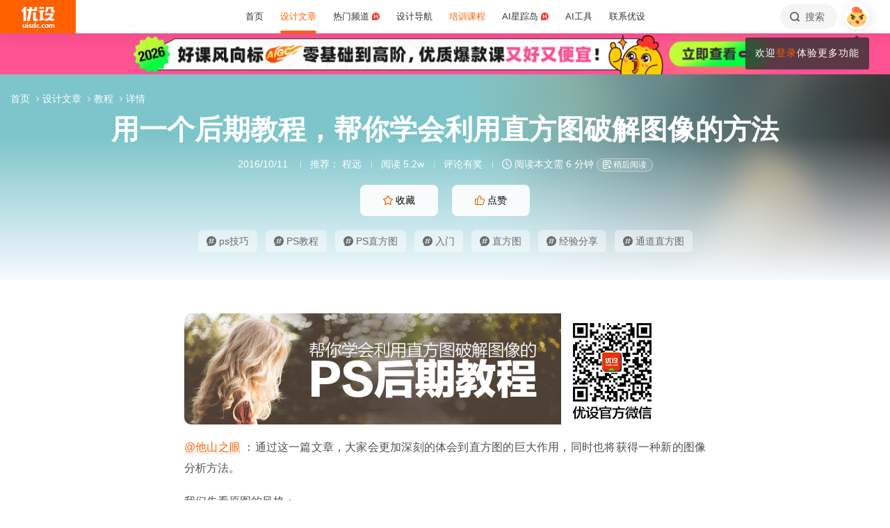

--- FILE ---
content_type: text/html; charset=UTF-8
request_url: https://www.uisdc.com/photoshop-histogram-plot-image
body_size: 32192
content:
<!DOCTYPE html>
<!--[if lt IE 9]>      <html class="no-js oldie" lang="zh-CN"> <![endif]-->
<!--[if IE 9]>      <html class="no-js ie9" lang="zh-CN"> <![endif]-->
<!--[if gt IE 9]><!-->
<html lang="zh-CN" class="no-js"> <!--<![endif]-->

<head>
	<meta charset="UTF-8" />
	<meta http-equiv="Content-Type" content="text/html; charset=UTF-8" />
	<meta http-equiv="X-UA-Compatible" content="IE=edge,chrome=1">
	<meta name="viewport" content="width=device-width, initial-scale=1.0, minimum-scale=1.0, maximum-scale=1.0, user-scalable=no" />
	<meta http-equiv="Expires" content="-1">
	<meta http-equiv="Pragma" content="no-cache">
	<meta http-equiv="Cache-control" content="no-cache">
	<meta http-equiv="Cache" content="no-cache">
	<meta name="renderer" content="webkit">
	<meta name="format-detection" content="telephone=no">
	<meta name="apple-mobile-web-app-capable" content="yes" />
	<meta name="mobile-web-app-capable" content="yes">
	<link rel="shortcut icon" href="https://www.uisdc.com/favicon-32x32.ico" type="image/x-icon" />
	<meta itemprop="image" content="https://image.uisdc.com/wp-content/uploads/covers/201610/photoshop-histogram-plot-image-b.jpg"><meta itemprop="thumbnailUrl" content="https://image.uisdc.com/wp-content/uploads/covers/201610/photoshop-histogram-plot-image-b.jpg">	<meta name='robots' content='max-image-preview:large' />
<title>用一个后期教程，帮你学会利用直方图破解图像的方法 - 优设网 - 学AI设计上优设</title>
<meta content="@他山之眼 ：通过这一篇文章，大家会更加深刻的体会到直方图的巨大作用，同时也将获得一种新的图像分析方法。我们先看原图的风格：这三张图片中，一、二张是一种后期风格，第三张是一种后期风格。当我们阅读了足够数量的图片之后，下意识就能反应出来它们属于不同的后期风格，这并不是大脑的判断，而是一种条件反射，也许你第一时间无法..." name="description" />
<meta content="ps技巧,PS教程,PS直方图,入门,直方图,经验分享,通道直方图,优设,优设网,设计文章" name="Keywords" />

<meta property="og:title" content="用一个后期教程，帮你学会利用直方图破解图像的方法">
<meta property="og:url" content="https://www.uisdc.com/photoshop-histogram-plot-image">
<meta property="og:description" content="@他山之眼 ：通过这一篇文章，大家会更加深刻的体会到直方图的巨大作用，同时也将获得一种新的图像分析方法。我们先看原图的风格：这三张图片中，一、二张是一种后期风格，第三张是一种后期风格。当我们阅读了足够数量的图片之后，下意识就能反应出来它们属于不同的后期风格，这并不是大脑的判断，而是一种条件反射，也许你第一时间无法...">
<meta property="og:type" content="article">
<meta property="og:site_name" content="优设网UISDC">
<meta property="og:image" content="https://image.uisdc.com/wp-content/uploads/covers/201610/photoshop-histogram-plot-image-b.jpg">
<meta property="og:image:secure_url" content="https://image.uisdc.com/wp-content/uploads/covers/201610/photoshop-histogram-plot-image-b.jpg">
<meta property="og:image:alt" content="用一个后期教程，帮你学会利用直方图破解图像的方法">
<meta property="og:article:published_time" content="2016-10-11 22:01:07">
<meta property="og:article:author" content="优设网发布">
<meta content="优设网 - 学AI设计上优设" name="Author" />
<meta content="优设网 - 学AI设计上优设版权所有" name="Copyright" />
<link rel="apple-touch-icon-precomposed" href="https://image.uisdc.com/wp-content/uploads/icons/uisdc-ico-apple120-2023.jpg" />
<link rel="apple-touch-icon" sizes="76x76" href="https://image.uisdc.com/wp-content/uploads/icons/uisdc-ico-apple76-2023.jpg" />
<link rel="apple-touch-icon" sizes="120x120" href="https://image.uisdc.com/wp-content/uploads/icons/uisdc-ico-apple120-2023.jpg" />
<link rel="apple-touch-icon" sizes="152x152" href="https://image.uisdc.com/wp-content/uploads/icons/uisdc-ico-apple152-2023.jpg" />
<link rel="apple-touch-icon" sizes="180x180" href="https://image.uisdc.com/wp-content/uploads/icons/uisdc-ico-apple180-2023.jpg" />
	<meta name="rights" content="本网站所有数据及文档均受《著作权法》及相关法律法规保护，任何组织及个人不得侵权，违者我司将依法追究侵权责任，情节严重者将报警处理，特此声明。 优设网法律顾问：刘杰律师">
		<link rel="stylesheet" href="https://assets.uisdc.com/assets/fontello/css/fontello.css?v=4.5.142" type="text/css" media="all" />
		<link rel="stylesheet" href="https://assets.uisdc.com/assets/2021/css/prism.css?v=4.5.142" type="text/css" media="all" /><link rel="stylesheet" href="https://assets.uisdc.com/assets/2021/css/jquery.crop.css?v=4.5.142" type="text/css" media="all" /><link rel="stylesheet" href="https://assets.uisdc.com/assets/2021/css/uisdc.css?v=4.5.142" type="text/css" media="all" /><link rel="stylesheet" href="https://assets.uisdc.com/assets/2021/css/styles.css?v=4.5.142" type="text/css" media="all" />	<script type="text/javascript">
		var userAgent = navigator.userAgent; //取得浏览器的userAgent字符串
		var isBot = userAgent.search(/Alexabot|ia_archiver|bot|spider|Slurp/i) > -1;
		var isIE = userAgent.indexOf("compatible") > -1 && userAgent.indexOf("MSIE") > -1; //判断是否IE<11浏览器
		var isOldIE = isIE && userAgent.search(/msie\s?(9|10)\./i) < 0; //低于IE9
		var isIE11 = userAgent.indexOf('Trident') > -1 && userAgent.indexOf("rv:11.0") > -1;
		if (isOldIE && !isBot) {
			location.href = "https://www.uisdc.com/ie8/?re=https%3A%2F%2Fwww.uisdc.com%2Fphotoshop-histogram-plot-image";
		}
		if (isIE) {
			document.write('<link rel="stylesheet" href="https://assets.uisdc.com/assets/2021/css/ie.css?v=4.5.142" type="text/css" media="all" />');
		}
	</script>
					<script src="https://sugar.uisdc.com/tj.js?v=1.0.1" defer> </script>
		<script src="https://www.uisdc.com/wp-content/themes/U/ui/2021/js/sugar.js?v=4.5.142" defer></script>

		<script>
		const page_options = {
			default_avatar: 'https://image.uisdc.com/wp-content/uploads/2018/06/avatar-uisdc-chat.png',
			mingyu: 'https://image.uisdc.com/wp-content/uploads/2025/10/minngyu-ewm-new-2.webp',
		};
				window.page_options = page_options;
	</script>
</head>

<body class="post-template-default single single-post postid-203991 single-format-standard"><div class="header-show picHD">
        <div class="sth "><div class="spark_rm"><div class="picHD show-item kind" style="background-color:#ff5294"><a href="https://pro.uisdc.com/" target="_blank"><img src="https://image.uisdc.com/wp-content/uploads/2026/01/20260116-uisdcbanner-pro-top3.webp" class="kind"></a></div></div></div></div><div class="header ">
    <div class="container clearfix">
        <h2 class="logo"><span class="h-navi modal-open" data-modal-id="modal_menu"> 菜单 <i class="ico-navi"></i> </span><a href="https://www.uisdc.com" class="a_glass"> <i class="logo-icon thumb"><svg viewBox="0 0 87 54">
    <title>优设网uisdc.com</title>
    <g>
        <path d="M49.531292,51.2068966 C50.3146078,51.2068966 50.9478261,51.8299706 50.9478261,52.6034483 C50.9478261,53.3719885 50.3146078,54 49.531292,54 C48.7507851,54 48.1173913,53.3719885 48.1173913,52.6034483 C48.1173913,51.8299707 48.7507851,51.2068966 49.531292,51.2068966 Z M37.7391305,40.0344828 L37.7391305,53.7779805 L34.9293927,53.7779805 L34.9293927,52.503007 L34.8924911,52.503007 C34.2603502,53.5096728 33.3269797,54 32.0887698,54 C30.9504349,54 30.0345126,53.5971288 29.3478215,52.7852421 C28.65371,51.9631146 28.3043478,50.8110301 28.3043478,49.348446 C28.3043478,47.8111044 28.6872022,46.579142 29.4503037,45.6566552 C30.2134052,44.7317105 31.2113535,44.2704671 32.446154,44.2704671 C33.4100084,44.2704671 34.3183098,44.7231083 34.9293927,45.3129756 L34.9293927,45.3129756 L34.9293927,40.0344828 L37.7391305,40.0344828 Z M44.6085681,44.6896552 C45.6404257,44.6896552 46.616053,45.0267664 47.1739131,45.4828465 L47.1739131,45.4828465 L46.2035031,47.3969325 C44.686054,46.5412188 43.5166154,47.0212103 43.07025,47.4806223 C42.6188606,47.9325865 42.3761615,48.5534983 42.35993,49.3453176 C42.35993,50.1418408 42.5668813,50.7619686 43.011894,51.2125608 C43.4518827,51.6825565 44.0617222,51.9001108 44.8495281,51.9001108 C45.5418776,51.9001108 45.989982,51.5586878 46.1258239,51.1533703 L46.1258239,51.1533703 L46.9605852,53.2995143 C46.4073626,53.7548104 45.4949223,54 44.4611322,54 C42.9697694,54 41.7808144,53.5644994 40.9056677,52.697418 C40.0612449,51.8720836 39.6423185,50.7539328 39.6260869,49.3453176 C39.6859888,47.9441502 40.1470399,46.8209035 41.0107858,45.9932171 C41.9133714,45.1308396 43.1137271,44.6896552 44.6085681,44.6896552 Z M66.0410313,44.6896552 C67.5192353,44.6896552 68.6679707,45.1008988 69.5103376,45.9382906 C70.3460484,46.7597974 70.7608696,47.8713515 70.7608696,49.2307893 C70.7608696,50.7075012 70.3266679,51.8729858 69.4694232,52.7315574 C68.6288182,53.5671842 67.4865429,53.9778395 66.0410313,54 C64.6006094,53.9778395 63.4565723,53.5671842 62.6157715,52.7315574 C61.7587225,51.8729858 61.326087,50.7075012 61.326087,49.2307893 C61.326087,47.8713515 61.7389505,46.7597974 62.5748571,45.9382906 C63.4156579,45.1008988 64.5661552,44.6896552 66.0410313,44.6896552 Z M77.1097485,44.6899444 L77.1816643,44.6914778 C78.3560347,44.7307814 79.4237154,45.2555638 79.8872155,46.3861422 C80.5699889,45.2555638 81.6209688,44.6914778 82.9419143,44.6914778 C84.879419,44.6914778 85.8565218,45.9052754 85.8565218,48.3469076 L85.8565218,48.3469076 L85.8565218,54 L83.1112814,54 L83.1112814,48.8151411 C83.1112814,47.5024831 82.4206487,46.8427451 81.6803061,46.8427451 C81.234686,46.8427451 80.1571811,47.0962128 80.1571811,48.9194158 L80.1571811,48.9194158 L80.1571811,54 L77.4003483,54 L77.4003483,48.7648085 C77.4003483,47.4782192 76.7556923,46.8427451 76.0039538,46.8427451 C75.5300403,46.8427451 74.4480164,47.0005608 74.4480164,48.9539067 L74.4480164,48.9539067 L74.4480164,54 L71.7043478,54 L71.7043478,44.9138637 L74.4480164,44.9138637 L74.4480164,45.8792068 C75.2752038,44.7157417 76.7242553,44.6774408 77.1816643,44.6914778 L77.1097485,44.6899444 Z M19.8586921,47.5392273 C19.8586921,44.2376945 24.9136899,44.1889062 26.9938107,45.46379 L26.9938107,45.46379 L26.2332144,47.2546291 C24.8202496,46.2256226 23.2799829,46.4068362 22.912222,47.0099133 C22.5129571,47.6735886 23.464935,48.1461765 24.4336291,48.5480989 C25.1792236,48.8528319 25.957608,49.1792486 26.568614,49.6589999 C27.1931217,50.1492058 27.4299375,50.7093028 27.3437837,51.3582642 C27.1644038,52.6987798 25.9704668,53.714234 24.563717,53.9266178 C23.5849501,54.0731762 21.4186756,54.0731762 19.8130435,53.2230601 L19.8130435,53.2230601 L20.8473175,51.2815969 C21.7982237,52.2515541 23.7512569,52.4410926 24.2686082,51.8575695 C24.9567668,51.0788933 23.5635188,50.5762967 22.9589422,50.3617832 C21.3790277,49.7958781 19.8586921,49.0067473 19.8586921,47.5392273 Z M17.926087,45.6206897 L17.926087,54 L15.0956522,54 L15.0956522,45.6206897 L17.926087,45.6206897 Z M7.42456147,44.6896552 L7.42456147,49.9996818 C7.42456147,51.2936592 8.12771248,51.8162115 8.89695349,51.8162115 C9.06479494,51.8162115 10.5096656,51.7266657 10.5096656,49.9817323 L10.5096656,49.9817323 L10.5096656,44.6896552 L13.2086957,44.6896552 L13.2086957,53.8277655 L10.5096656,53.8277655 L10.5096656,52.4375868 C9.83558644,53.5121366 8.89695349,54 7.78311422,54 C6.06477439,54 4.71739131,52.516847 4.71739131,50.6166202 L4.71739131,50.6166202 L4.71739131,44.6896552 L7.42456147,44.6896552 Z M57.8180911,44.6896552 C58.8520929,44.6896552 59.8292729,45.0267664 60.3826087,45.4828465 L60.3826087,45.4828465 L59.4135462,47.3969325 C57.9023575,46.5412188 56.7292004,47.0212103 56.279458,47.4806223 C55.827976,47.9325865 55.5902523,48.5534983 55.5691857,49.3453176 C55.5691857,50.1418408 55.7777255,50.7619686 56.2245688,51.2125608 C56.6644545,51.6825565 57.2746121,51.9001108 58.06084,51.9001108 C58.7548773,51.9001108 59.2030737,51.5586878 59.3358511,51.1533703 L59.3358511,51.1533703 L60.1723295,53.2995143 C59.6172541,53.7548104 58.7081057,54 57.6725578,54 C56.1791501,54 54.9914977,53.5644994 54.1146255,52.697418 C53.2748615,51.8720836 52.8508241,50.7539328 52.8347826,49.3453176 C52.8962429,47.9441502 53.3573884,46.8209035 54.2180256,45.9932171 C55.1242751,45.1308396 56.3262296,44.6896552 57.8180911,44.6896552 Z M66.0410313,46.7968622 C64.7546746,46.8221605 64.1070917,47.6438634 64.1070917,49.2792286 C64.1070917,51.0210819 64.7611349,51.8984801 66.0410313,51.9090701 C67.3258217,51.8984801 67.9782988,51.0210819 67.9782988,49.2792286 C67.9782988,47.6438634 67.3340438,46.8221605 66.0410313,46.7968622 Z M33.1296363,46.4675179 C32.5067208,46.4675179 32.0265986,46.7139103 31.6806458,47.2128397 C31.3288771,47.7117691 31.1543967,48.3985139 31.1543967,49.2624237 C31.1543967,50.0761538 31.3164429,50.7010444 31.6571813,51.1461075 C31.9947108,51.5891223 32.4630004,51.8140092 33.0666629,51.8140092 C33.6290115,51.8140092 34.9907617,51.254045 34.9907617,49.2624237 L34.9907617,49.2624237 L34.9907617,48.5629804 C34.9907617,46.7720778 33.6861689,46.4675179 33.1296363,46.4675179 Z M16.413023,41 C17.197041,41 17.8304348,41.6299367 17.8304348,42.4153849 C17.8304348,43.1975612 17.197041,43.83 16.413023,43.83 C15.6333938,43.83 15,43.1975612 15,42.4153849 C15,41.6299367 15.6333938,41 16.413023,41 Z M15.0956522,2.00373051e-12 C14.8988475,1.25762994 14.0994904,4.90268159 11.141451,8.57455381 L11.141451,8.57455381 L10.2618994,9.6644084 L13.1122833,9.6644084 L13.1122833,36.3103448 L6.64598724,36.3103448 L6.64598724,12.6487345 L5.62753814,13.2125536 C5.16527609,13.46823 4.74539965,13.6863183 4.33985076,13.8762158 L4.33985076,13.8762158 L0,8.02796247 C0.887909306,7.86566869 2.08843751,7.47804302 3.39522828,6.56692694 C6.59703482,3.89877027 7.62404063,1.2306136 7.9404404,2.00373051e-12 L7.9404404,2.00373051e-12 L15.0956522,2.00373051e-12 Z M58.4956522,8.37931034 L58.4956522,13.6491128 L56.1632617,13.6491128 L56.1632617,28.8211504 L58.4956522,28.231947 L58.4956522,33.4524034 L47.1739131,36.3103448 L47.1739131,31.0873326 L49.5024001,30.4991122 L49.5024001,13.6491128 L47.1739131,13.6491128 L47.1739131,8.37931034 L58.4956522,8.37931034 Z M37.934512,13.9655172 L37.934512,31.1374261 L39.203648,31.1374261 C40.039972,31.1374261 41.6845001,30.5769923 42.4565218,29.7733847 L42.4565218,29.7733847 L42.4565218,36.3103448 L34.5268798,36.3103448 C33.6164213,36.3103448 32.7694785,35.9606357 32.1333374,35.3243568 C31.4946398,34.686123 31.1347827,33.8359917 31.1347827,32.9350363 L31.1347827,32.9350363 L31.1347827,13.9655172 L37.934512,13.9655172 Z M83.9488985,16.7586207 C83.9488985,18.560602 82.6020483,24.7809047 77.8927463,29.7310684 C79.3676594,30.3429241 80.9225126,30.7631427 82.4940696,30.9425308 C82.6937208,30.9591262 82.8884007,30.9658434 83.0814897,30.9658434 C84.1336354,30.9658434 85.1541632,30.7672916 85.8565218,30.5479955 L85.8565218,30.5479955 L84.0290373,36.3103448 C79.3843633,36.3103448 75.6484601,35.2849876 72.6570729,33.7021048 C69.6589246,35.290717 65.9184477,36.3103448 61.2654218,36.3103448 L61.2654218,36.3103448 L59.4391304,30.5479955 C60.140097,30.7672916 61.1624145,30.9658434 62.2127706,30.9658434 C62.4056607,30.9658434 62.6005394,30.9591262 62.8001906,30.9425308 C68.4536598,30.2941258 73.9072791,26.6184475 75.8799282,21.5995315 L75.8799282,21.5995315 L61.6364866,21.5995315 L61.6364866,16.7586207 L83.9488985,16.7586207 Z M29.1231543,2.00373051e-12 L28.1741524,5.21537015 L34.9555169,5.21537015 L34.9555169,2.00373051e-12 L41.5130435,2.00373051e-12 L41.5130435,10.4691318 L27.2239713,10.4691318 L22.5326121,36.3103448 L15.2864744,36.3103448 L19.989232,10.4691318 L15.0956522,10.4691318 L15.0956522,5.21537015 L20.9510077,5.21537015 L21.8968653,2.00373051e-12 L29.1231543,2.00373051e-12 Z M83.4568787,0 L83.4568787,9.70837338 C83.4568787,9.70837338 85.3099331,9.73108598 86.8,8.65291706 L86.8,8.65291706 L86.8,14.4186166 L80.6756527,14.4186166 C79.7830831,14.4186166 78.9489474,14.0701626 78.3156544,13.4330452 C77.6854573,12.7976748 77.3371752,11.9582794 77.3371752,11.064529 L77.3371752,11.064529 L77.3371752,4.62890491 L70.1664336,4.62890491 L70.1453432,5.92177581 C70.0838134,7.22435295 69.6691641,11.0425929 64.8518421,14.8965517 L64.8518421,14.8965517 L60.3826087,10.1568016 C63.2692869,9.29391702 63.9915853,6.53210406 63.9915853,4.73955602 L63.9915853,4.73955602 L63.9915853,0 L83.4568787,0 Z M58.4956522,1.25455202e-12 L58.4956522,4.65517241 L47.1739131,4.65517241 L47.1739131,1.25455202e-12 L58.4956522,1.25455202e-12 Z" id="优设网uisdc.com"></path>
    </g>
</svg></i> <span class="site-title">优设网 - 学AI设计上优设</span> </a></h2>
<div class="site-menu"><ul id="primary_menu" class="menu-primary"><li id="menu-item-31935" class="item-0 "><a href="https://www.uisdc.com" class="link-0"><span>首页</span></a></li>
<li id="menu-item-250995" class="item-0 current-menu-item"><a href="https://www.uisdc.com/archives" class="link-0" data-component="dropdown"  data-target="allposts_dropdown" ><span>设计文章</span></a></li>
<li id="menu-item-341988" class="item-0 "><a href="https://www.uisdc.com/group" class="link-0" data-component="dropdown"  data-target="hotcats_dropdown" ><span>热门频道 <i class="hot-icon"></i></span></a></li>
<li id="menu-item-249823" class="item-0 "><a target="_blank" href="https://hao.uisdc.com" class="link-0" data-component="dropdown"  data-target="hao_dropdown" ><span>设计导航</span></a></li>
<li id="menu-item-279636" class="item-0 "><a target="_blank" href="https://pro.uisdc.com/" class="link-0" data-component="dropdown"  data-target="xue_dropdown" ><span><span style="color:#ff6000">培训课程</span></a></li>
<li id="menu-item-279639" class="item-0 "><a target="_blank" href="https://aixzd.com/" class="link-0"><span>AI星踪岛 <i class="hot-icon"></i></span></a></li>
<li id="menu-item-368518" class="item-0 "><a target="_blank" href="https://hao.uisdc.com/ai/" class="link-0"><span>AI工具</span></a></li>
<li id="menu-item-279640" class="item-0 has-children"><a target="_blank" href="https://www.uisdc.com/about" class="link-0"><span>联系优设</span></a>
<ul class="sub-nav nav-1">
	<li id="menu-item-536187" class="item-1 "><a href="https://www.uisdc.com/about" class="link-1"><span><i class="icon-about"></i> 关于我们</span></a></li>
	<li id="menu-item-279642" class="item-1 "><a target="_blank" href="https://www.uisdc.com/contribution" class="link-1"><span><i class="icon-Contribute"></i> 文章投稿</span></a></li>
	<li id="menu-item-509532" class="item-1 "><a href="https://www.uisdc.com/members" class="link-1"><span><i class="icon-svg-8"></i> 铁粉权益</span></a></li>
	<li id="menu-item-516535" class="item-1 "><a href="https://www.uisdc.com/font-empower" class="link-1"><span><i class="icon-nav-icon-10"></i> 字体授权</span></a></li>
	<li id="menu-item-279643" class="item-1 "><a target="_blank" href="https://wpa.qq.com/msgrd?v=3&amp;uin=2650232288&amp;site=qq&amp;menu=yes" class="link-1"><span><i class="icon-comme"></i> 意见反馈</span></a></li>
	<li id="menu-item-536185" class="item-1 "><a href="https://www.uisdc.com/about" class="link-1"><span><i class="icon-Business"></i> 广告商务</span></a></li>
</ul></li>
</ul></div>        <div class="header-right">
            <div class="header-tougao">
                                <span class="ht-item vip club">
                    <a href="https://aiclub.uisdc.com" target="_blank" class="ht-a">
                                                <i class="txt">AI俱乐部</i>
                        <i class="sub-txt">订阅</i>
                    </a>
                </span>
                <span class="ht-item ht-tougao">
                    <a href="https://www.uisdc.com/contribution?type=post" target="_blank" class="ht-a"><i class="ico icon-001"></i> <i class="sub-txt">投稿</i></a>
                    <div class="tougao-dropdown">
                        <ul>
                            <li> <a href="https://www.uisdc.com/contribution"><i class="icon-nav-font-4"></i> 我要投稿</a> </li>
                            <li> <a href="https://www.uisdc.com/history"><i class="icon-process-3"></i> 投稿记录</a> </li>
                            <li> <a href="https://www.uisdc.com/welcome"><i class="icon-i-team-2"></i> 团队入驻</a> </li>
                        </ul>
                    </div>
                </span>
            </div>
            <div class="header-message use-vue">
    <div is="v-message"></div>
</div><div class="header-search"> <a href="https://www.uisdc.com?s=" data-component="dropdown-click" data-target="search_dropdown"> <i class="icon-search"></i> <i class="txt">搜索</i> </a> </div><div class="login-panel">
  <ul>
    <li id="login">
      <a href="#" class="avatar_a modal-open" data-modal-id="modal_login"> <i class="avatar thumb avatar-default"></i> </a>
      <div class="login-down">
        <div class="login-div notlogin">
          <div class="info">
            <div class="info-thumb"> <i class="thumb" style="background-image:url(https://image.uisdc.com/wp-content/uploads/2018/06/avatar-uisdc-chat.png);"></i> </div>
            <h2 class="user-name">您还未登录</h2>
            <h4 class="user-info">登录后即可体验更多功能</h4>
            <a href="#" class="modal-open btn btn-orange info-btn" data-modal-id="modal_login"> 立即登录 </a>

          </div>
          <div class="main">
            <div class="main-menu">
              <div class="item"><div class="item-content"><span class="item_a"><i class="icon-heart-empty"></i>文章收藏</span></div></div><div class="item"><div class="item-content"><span class="item_a"><i class="icon-down"></i>资源下载</span></div></div><div class="item"><div class="item-content"><a class="item_a" href="https://www.uisdc.com/talk" target="_blank"><i class="icon-topic"></i>提问答疑</a></div></div><div class="item"><div class="item-content"><a class="item_a" href="https://www.uisdc.com/contribution?type=post" target="_blank"><i class="icon-Contribute"></i>我要投稿</a></div></div>            </div>
          </div>
        </div>
      </div>
    </li>
  </ul>
</div>        </div>
    </div>
</div><div class="post-header-7e7 b post-header  use-vue"><div class="group-singular-bg b bg_3"><div class="b-wrap"><i class="img"><img src="https://image.uisdc.com/wp-content/uploads/covers/201610/photoshop-histogram-plot-image-b.jpg" alt="用一个后期教程，帮你学会利用直方图破解图像的方法"></i></div></div><div class="container">
    <h1 class="post-title">
        用一个后期教程，帮你学会利用直方图破解图像的方法    </h1>
    <h4 class="post-meta">
        <span class="meta-item meta-time" title="2016-10-11 22:01:07">2016/10/11</span>
        <span class="meta-item meta-author"><i class="hide_xs">推荐： </i><a href="https://www.uisdc.com/a/cyrotel/publish/all" target="_blank">程远</a></span><span class="meta-item meta-views">阅读 5.2w</span><span class="meta-item meta-comment"> <a href="#post_comment">评论有奖</a> </span><span class="meta-item meta-read"> <i class="ico icon-time"></i> 阅读本文需 6 分钟 </span><div is="meta-read-later" pid="203991"></div>    </h4>
    
<div class="post-btns">
    <div class="btns items">
        <div class="item"><span class="btn btn-orange2 btn-fav btn-has-sub" data-count="36" data-original-count="36" data-component="fav" data-pid="203991" data-login="need">
 <i class="ico icon-collect-1"></i> <i class="txt">收藏</i> <em class="count">36</em>
 <i class="subtitle">
<div class="use-vue">
    <slide-up cls="subtitle-slide" total="2">
    <template #item-1>
        <div class="li-item">
        <i class="li-txt">干货满满</i>
        </div>
    </template>
    <template #item-2>
        <div class="li-item">
        <i class="li-txt">收藏学习</i>
        </div>
    </template>
    </slide-up>
</div>
 </i>
 </span></div><div class="item"><span class="btn btn-orange2 btn-zan" data-count="26" data-original-count="26" data-component="zan" data-pid="203991"> <i class="ico icon-like-1"></i> <i class="txt">点赞</i> <em class="count">26</em></span></div>    </div>
</div>

<div class="post-tags">
        <div class="tags-content">
        <div class="tags-items items">
            <div class="item"><a class="tag item-wrap" href="https://www.uisdc.com/tag/ps%e6%8a%80%e5%b7%a7" target="_blank"><i class="ico icon-ht"></i> ps技巧</a></div><div class="item"><a class="tag item-wrap" href="https://www.uisdc.com/tag/ps%e6%95%99%e7%a8%8b" target="_blank"><i class="ico icon-ht"></i> PS教程</a></div><div class="item"><a class="tag item-wrap" href="https://www.uisdc.com/tag/ps%e7%9b%b4%e6%96%b9%e5%9b%be" target="_blank"><i class="ico icon-ht"></i> PS直方图</a></div><div class="item"><a class="tag item-wrap" href="https://www.uisdc.com/tag/%e5%85%a5%e9%97%a8" target="_blank"><i class="ico icon-ht"></i> 入门</a></div><div class="item"><a class="tag item-wrap" href="https://www.uisdc.com/tag/%e7%9b%b4%e6%96%b9%e5%9b%be" target="_blank"><i class="ico icon-ht"></i> 直方图</a></div><div class="item"><a class="tag item-wrap" href="https://www.uisdc.com/tag/%e7%bb%8f%e9%aa%8c%e5%88%86%e4%ba%ab" target="_blank"><i class="ico icon-ht"></i> 经验分享</a></div><div class="item"><a class="tag item-wrap" href="https://www.uisdc.com/tag/%e9%80%9a%e9%81%93%e7%9b%b4%e6%96%b9%e5%9b%be" target="_blank"><i class="ico icon-ht"></i> 通道直方图</a></div>        </div>
    </div>
</div><div class="post-crumbs"><div class="part-crumbs"><ul><li><span class="title"><a href="https://www.uisdc.com" target="_blank">首页 <i class="ico icon-right"></i> </a></span></li><li><span class="title"><a href="https://www.uisdc.com/archives" target="_blank">设计文章 <i class="ico icon-right"></i> </a></span></li><li><span class="title"><a href="https://www.uisdc.com/category/share" target="_blank">教程 <i class="ico icon-right"></i> </a></span></li><li><span class="title">详情</span></li></ul></div></div></div>
</div><div class="post-container"><div class="post-content line-numbers">
<div class="post-content-wrap">
    <div class="container">
        <div class="post-article uisdc-none">
            <div class="article"><p><span class="img-zoom"><img fetchpriority="high" decoding="async" alt="用一个后期教程，帮你学会利用直方图破解图像的方法" class="alignnone size-full wp-image-204062" src="https://image.uisdc.com/wp-content/uploads/2016/10/photoshop-histogram-plot-image-1.jpg" alt="photoshop-histogram-plot-image-1" width="690" height="160" /></span></p>
<p><a target="_blank" href="https://link.uisdc.com?redirect=http%3A%2F%2Fweibo.com%2Fu%2F3499925564" target="_blank" rel="noopener noreferrer">@他山之眼</a> ：通过这一篇文章，大家会更加深刻的体会到<a href="https://www.uisdc.com/tag/%e7%9b%b4%e6%96%b9%e5%9b%be" class="tag_a" target="_blank">直方图</a>的巨大作用，同时也将获得一种新的图像分析方法。</p>
<p>我们先看原图的风格：</p>
<p><span class="img-zoom"><img decoding="async" alt="用一个后期教程，帮你学会利用直方图破解图像的方法" class="alignnone size-full wp-image-204026" src="https://image.uisdc.com/wp-content/uploads/2016/10/uisdc-polarr-201610112.jpg" alt="uisdc-polarr-201610112" width="490" height="724" /></span></p>
<p><span class="img-zoom"><img decoding="async" alt="用一个后期教程，帮你学会利用直方图破解图像的方法" class="alignnone size-full wp-image-204027" src="https://image.uisdc.com/wp-content/uploads/2016/10/uisdc-polarr-201610111.jpg" alt="uisdc-polarr-201610111" width="536" height="724" /></span></p>
<p><span class="img-zoom"><img loading="lazy" decoding="async" alt="用一个后期教程，帮你学会利用直方图破解图像的方法" class="alignnone size-full wp-image-204025" src="https://image.uisdc.com/wp-content/uploads/2016/10/uisdc-polarr-201610119.jpg" alt="uisdc-polarr-201610119" width="800" height="483" /></span></p>
<p>这三张图片中，一、二张是一种后期风格，第三张是一种后期风格。</p>
<p>当我们阅读了足够数量的图片之后，下意识就能反应出来它们属于不同的后期风格，这并不是大脑的判断，而是一种条件反射，也许你第一时间无法准确的分辨它们的区别，但是你知道它们是不同的。</p>
<p>它们究竟不同在哪里呢？我们用直方图说话。</p>
<p>左边是第一张照片的直方图，右边是第三张照片的直方图：</p>
<p><span class="img-zoom"><img loading="lazy" decoding="async" alt="用一个后期教程，帮你学会利用直方图破解图像的方法" class="alignnone size-full wp-image-204024" src="https://image.uisdc.com/wp-content/uploads/2016/10/uisdc-polarr-201610113.jpg" alt="uisdc-polarr-201610113" width="606" height="601" /></span></p>
<p>它们有什么共同点？又有什么不同点？</p>
<p>共同点：</p>
<p>在RGB直方图（最上面那个直方图）中，它们最右端都没有像素，这也就意味着画面中没有纯白的部分，因此画面整体看起来比较安静、湿润。</p>
<p>不同点：</p>
<p>在通道直方图中，左边这个通道直方图是阶梯状，红色通道直方图最靠右，绿色通道直方图在中间，蓝色通道直方图在最左边。</p>
<p>右边<a href="https://www.uisdc.com/tag/%e9%80%9a%e9%81%93%e7%9b%b4%e6%96%b9%e5%9b%be" class="tag_a" target="_blank">通道直方图</a>的最右端基本上是一致的。</p>
<p>这说明什么问题呢？</p>
<p>左边这种直方图我们称作“阶梯直方图”，一看到这种直方图我们就要高度警惕！它对应的画面风格有相应的后期手法。</p>
<p>右边这种直方图我们称作“常规高光缺失直方图”（实际上“阶梯直方图”就是一种“非常规高光缺失直方图”），它对应的画面风格也有相应的后期手法。</p>
<p>我们首先看常规高光缺失直方图可以通过什么后期手法实现。</p>
<p><span class="img-zoom"><img loading="lazy" decoding="async" alt="用一个后期教程，帮你学会利用直方图破解图像的方法" class="alignnone size-full wp-image-204023" src="https://image.uisdc.com/wp-content/uploads/2016/10/uisdc-polarr-2016101110.jpg" alt="uisdc-polarr-2016101110" width="800" height="483" /></span></p>
<p>这张图片因为没有纯白色，所以画面看起来比较安静。同时画面的主色调为黄色，草地的饱和度较低，呈现出偏中性的色彩，天空呈现出青色。</p>
<p>我们打开一张图片：</p>
<p><span class="img-zoom"><img loading="lazy" decoding="async" alt="用一个后期教程，帮你学会利用直方图破解图像的方法" class="alignnone size-full wp-image-204022" src="https://image.uisdc.com/wp-content/uploads/2016/10/uisdc-polarr-2016101111.jpg" alt="uisdc-polarr-2016101111" width="800" height="533" /></span></p>
<p>我们填充颜色R90 G83 B68，然后把这个图层的混合模式改为柔光，这一步主要是渲染色彩，画面效果如图：</p>
<p><span class="img-zoom"><img loading="lazy" decoding="async" alt="用一个后期教程，帮你学会利用直方图破解图像的方法" class="alignnone size-full wp-image-204021" src="https://image.uisdc.com/wp-content/uploads/2016/10/uisdc-polarr-2016101112.jpg" alt="uisdc-polarr-2016101112" width="800" height="531" /></span></p>
<p>然后我们降低黄色的饱和度，这一步主要是调整草地的颜色：</p>
<p><span class="img-zoom"><img loading="lazy" decoding="async" alt="用一个后期教程，帮你学会利用直方图破解图像的方法" class="alignnone size-full wp-image-204020" src="https://image.uisdc.com/wp-content/uploads/2016/10/uisdc-polarr-2016101113.jpg" alt="uisdc-polarr-2016101113" width="800" height="531" /></span></p>
<p>然后我们渲染一下天空的颜色：</p>
<p>具体操作可以参考这篇：<a target="_blank" href="https://www.uisdc.com/3-useful-post-stage-skills" target="_blank" rel="noopener noreferrer">《一个后期教程，能让你掌握3个常用的高手后期技巧》</a></p>
<p><span class="img-zoom"><img loading="lazy" decoding="async" alt="用一个后期教程，帮你学会利用直方图破解图像的方法" class="alignnone size-full wp-image-204019" src="https://image.uisdc.com/wp-content/uploads/2016/10/uisdc-polarr-2016101114.jpg" alt="uisdc-polarr-2016101114" width="800" height="531" /></span></p>
<p>最后我们添加一根高光压缩曲线：</p>
<p><span class="img-zoom"><img loading="lazy" decoding="async" alt="用一个后期教程，帮你学会利用直方图破解图像的方法" class="alignnone size-full wp-image-204018" src="https://image.uisdc.com/wp-content/uploads/2016/10/uisdc-polarr-201610114.png" alt="uisdc-polarr-201610114" width="383" height="435" /></span></p>
<p>画面效果如图：</p>
<p><span class="img-zoom"><img loading="lazy" decoding="async" alt="用一个后期教程，帮你学会利用直方图破解图像的方法" class="alignnone size-full wp-image-204017" src="https://image.uisdc.com/wp-content/uploads/2016/10/uisdc-polarr-2016101115.jpg" alt="uisdc-polarr-2016101115" width="800" height="531" /></span></p>
<p>与原图对比：</p>
<p><span class="img-zoom"><img loading="lazy" decoding="async" alt="用一个后期教程，帮你学会利用直方图破解图像的方法" class="alignnone size-full wp-image-204016" src="https://image.uisdc.com/wp-content/uploads/2016/10/uisdc-polarr-2016101116.jpg" alt="uisdc-polarr-2016101116" width="800" height="531" /></span></p>
<p>但这不是最重要的，重要的是我们需要认识一下高光压缩曲线（下方演示的直方图并非这张照片的直方图，因为下图的变化更加直观，但二者变化趋势是完全一致的，你可以用你自己的照片试一下）。</p>
<p><span class="img-zoom"><img loading="lazy" decoding="async" alt="用一个后期教程，帮你学会利用直方图破解图像的方法" class="alignnone size-full wp-image-204015" src="https://image.uisdc.com/wp-content/uploads/2016/10/uisdc-polarr-201610115.jpg" alt="uisdc-polarr-201610115" width="606" height="601" /></span></p>
<p>左边是使用高光压缩曲线之前，右边是使用高光压缩曲线之后，你发现了什么？</p>
<p>可以发现，高光压缩曲线可以把整个直方图往左压扁，RGB直方图和通道直方图都是如此。但是通道直方图之间的相互位置并没有发生改变，调整前后各个通道直方图的最右端还是一致的。</p>
<p>我们再看一下非常规的高光缺失直方图。</p>
<p>我们打开一张图片：</p>
<p><span class="img-zoom"><img loading="lazy" decoding="async" alt="用一个后期教程，帮你学会利用直方图破解图像的方法" class="alignnone size-full wp-image-204014" src="https://image.uisdc.com/wp-content/uploads/2016/10/uisdc-polarr-201610116.jpg" alt="uisdc-polarr-201610116" width="800" height="800" /></span></p>
<p>我们新建一个图层，填充颜色R129 G96 B13，然后把这个图层的混合模式改为正片叠底，不透明度54%，画面效果如图：</p>
<p><span class="img-zoom"><img loading="lazy" decoding="async" alt="用一个后期教程，帮你学会利用直方图破解图像的方法" class="alignnone size-full wp-image-204013" src="https://image.uisdc.com/wp-content/uploads/2016/10/uisdc-polarr-201610117.jpg" alt="uisdc-polarr-201610117" width="800" height="800" /></span></p>
<p>与原图对比一下：</p>
<p><span class="img-zoom"><img loading="lazy" decoding="async" alt="用一个后期教程，帮你学会利用直方图破解图像的方法" class="alignnone size-full wp-image-204028" src="https://image.uisdc.com/wp-content/uploads/2016/10/erlang20161011.jpg" alt="erlang20161011" width="800" height="800" /></span></p>
<p>画面效果早已在我们掌控之中，暂时不管这个，我们看一下这张图直方图的变化：</p>
<p><span class="img-zoom"><img loading="lazy" decoding="async" alt="用一个后期教程，帮你学会利用直方图破解图像的方法" class="alignnone size-full wp-image-204012" src="https://image.uisdc.com/wp-content/uploads/2016/10/uisdc-polarr-201610118.jpg" alt="uisdc-polarr-201610118" width="606" height="601" /></span></p>
<p>左边是原图，右边是我们添加正片叠底色彩层之后的直方图。</p>
<p>这时候的RGB直方图最右边是不是没有像素了？通道直方图是不是就呈现出阶梯状了？</p>
<p>所以说，如果我们看到RGB直方图最右端没有像素，而通道直方图又呈现出阶梯状，那就一定要考虑一下色彩层+正片叠底混合模式的后期手法。</p>
<p>当然，“阶梯直方图”是“非常规高光缺失直方图”的类型之一，色彩层+正片叠底混合模式会让通道直方图呈现出阶梯状，也可能会呈现出其他形态，这与填充的颜色有关，这个问题以后再给大家详解。</p>
<p>所以说，学会利用直方图工具来观察画面特征，是多么重要的一件事情啊。</p>
<p>10月18日我有一场知乎Live，主题是如何「破解」一张照片的后期，有兴趣的可以了解一下：<a target="_blank" href="https://link.uisdc.com?redirect=https%3A%2F%2Fzhuanlan.zhihu.com%2Fp%2F22841807">https://zhuanlan.zhihu.com</a></p>
<p>我们团队最近为「泼辣修图」加入了基于人工智能技术打造的「自然美颜」效果</p>
<p>欢迎大家前往App Store搜索下载「泼辣修图」，体验不一样的美颜效果。</p>
<p>欢迎关注叶明同学的公众号：</p>
<p><span class="img-zoom"><img loading="lazy" decoding="async" alt="用一个后期教程，帮你学会利用直方图破解图像的方法" src="https://image.uisdc.com/wp-content/uploads/2016/10/plxqr111111.jpg" alt="plxqr1111" width="180" height="180" /></span></p>
<h4><strong>「叶明同学的后期好文合集」</strong></h4>
<ol>
<li>效果逆天的后期神器：<a target="_blank" href="https://www.uisdc.com/8-post-production-tools" target="_blank" rel="noopener noreferrer">《秒变后期高手！八个效果逆天的后期神器》</a></li>
<li>蒙版怎么用？<a target="_blank" href="https://www.uisdc.com/photoshop-mask-basic-functions" target="_blank" rel="noopener noreferrer">《超简单！五分钟教程帮你立刻掌握蒙版的基础运用》</a></li>
<li>评论摄影作品：<a target="_blank" href="https://www.uisdc.com/photography-criticism-properly" target="_blank" rel="noopener noreferrer">《学会这四个姿势，帮你正确评论别人的摄影作品》</a></li>
</ol>

<p><span style="color: #fb5808;">【优设网 原创文章 投稿邮箱：2650232288@qq.com】</span></p>
<p>================<strong>关于优设网</strong>================<br />
"优设网<a target="_blank" href="https://www.uisdc.com/" target="_blank" rel="noopener noreferrer">uisdc.com</a>"是国内人气最高的网页设计师学习平台，专注分享网页设计、无线端设计以及<a href="https://www.uisdc.com/tag/ps%e6%95%99%e7%a8%8b" class="tag_a" target="_blank">PS教程</a>。<br />
<strong>【特色推荐】</strong><br />
<strong>设计师需要读的100本书</strong>：史上最全的设计师图书导航：<a target="_blank" href="http://hao.uisdc.com/book/" target="_blank" rel="noopener noreferrer">http://hao.uisdc.com/book/</a>。<br />
<strong>设计微博</strong>：拥有粉丝量150万的人气微博<a target="_blank" href="https://link.uisdc.com?redirect=http%3A%2F%2Fe.weibo.com%2Fuidesign%2F" target="_blank" rel="noopener noreferrer">@优秀网页设计</a> ，欢迎关注获取网页设计资源、下载顶尖设计素材。<br />
<strong>设计导航</strong>：全球顶尖设计网站推荐，设计师必备导航：<a target="_blank" href="http://hao.uisdc.com" target="_blank" rel="noopener noreferrer">http://hao.uisdc.com</a></p>
<style type="text/css"><!-- .entry-content img{background-color: #F6F6F6; border: 1px solid #E6E6E6;padding: 16px;text-align: center;} .entry-content h4{font-weight:bold;line-height: 1.333em; margin: 10px 0 20px; padding: 25px 0 0;} --></style>
</div><div class="article-author">
    <a class="author-content" href="https://www.uisdc.com/a/cyrotel/publish/all" target="_blank">
        <div class="author-wrap">
            <div class="author-thumb"><i class="thumb " style="background-image:url(https://image.uisdc.com/wp-content/uploads/avatar/ef0079e3313079f7257cc30b89e3add8.jpg)"></i></div>
            <div class="author-main">
                <h2 class="author-title">
                    <i class="uname" title="">程远</i><i class="short-label"><i class="label label-fan" title="铁粉 Lv.1"><img src="https://image.uisdc.com/wp-content/themes/U/ui/2021/icon/label/fan-short-1.svg" alt="铁粉"></i></i>                </h2>
                <h4 class="author-meta">
                    <span class="meta-item meta-count">文章 6813</span>
                    <span class="meta-item meta-views">人气 31572.6w</span>                </h4>
                <div class="author-info">
                    <p><i class="uc">优设</i> <i class="uj">内容总监</i></p>                </div>
            </div>
            <div class="author-btns">
                <span class="btn btn-orange-border follow" data-component="follow" data-count="5104" data-original-count="5104" data-login="need" data-uid="42"><i class="txt">+关注作者</i></span>
            </div>
        </div>
    </a>
</div><div class="article-bt"><a target="_blank" href="https://aiclub.uisdc.com/" class="has_border bdEvent" data-label="文章内"><img  src="https://image.uisdc.com/wp-content/uploads/2024/08/20240819-uisdcbanner-aiclub-bottom.jpg" /></a></div>
<div class="post-btns">
    <div class="btns items">
        <div class="item"><span class="btn btn-orange2 btn-fav btn-has-sub" data-count="36" data-original-count="36" data-component="fav" data-pid="203991" data-login="need">
 <i class="ico icon-collect-1"></i> <i class="txt">收藏</i> <em class="count">36</em>
 <i class="subtitle">
<div class="use-vue">
    <slide-up cls="subtitle-slide" total="2">
    <template #item-1>
        <div class="li-item">
        <i class="li-txt">干货满满</i>
        </div>
    </template>
    <template #item-2>
        <div class="li-item">
        <i class="li-txt">收藏学习</i>
        </div>
    </template>
    </slide-up>
</div>
 </i>
 </span></div><div class="item"><span class="btn btn-orange2 btn-zan" data-count="26" data-original-count="26" data-component="zan" data-pid="203991"> <i class="ico icon-like-1"></i> <i class="txt">点赞</i> <em class="count">26</em></span></div>    </div>
</div>

<div class="post-copy">
    <p>
        <a href="https://www.uisdc.com/photoshop-histogram-plot-image" class="component-copy" data-component="copy"> <i class="icon-link"></i> 复制本文链接 <input type="text" name="copy" value="https://www.uisdc.com/photoshop-histogram-plot-image" class="copy-content"> </a>
        文章为作者独立观点不代表优设网立场，<span>未经允许不得转载。</span>
    </p>
</div><div class="post-tags">
    <h2 class="tags-title"><span>继续阅读本文相关话题</span></h2>    <div class="tags-content">
        <div class="tags-items items">
            <div class="item"><a class="tag item-wrap" href="https://www.uisdc.com/tag/ps%e6%8a%80%e5%b7%a7" target="_blank"><i class="ico icon-ht"></i> ps技巧</a></div><div class="item"><a class="tag item-wrap" href="https://www.uisdc.com/tag/ps%e6%95%99%e7%a8%8b" target="_blank"><i class="ico icon-ht"></i> PS教程</a></div><div class="item"><a class="tag item-wrap" href="https://www.uisdc.com/tag/ps%e7%9b%b4%e6%96%b9%e5%9b%be" target="_blank"><i class="ico icon-ht"></i> PS直方图</a></div><div class="item"><a class="tag item-wrap" href="https://www.uisdc.com/tag/%e5%85%a5%e9%97%a8" target="_blank"><i class="ico icon-ht"></i> 入门</a></div><div class="item"><a class="tag item-wrap" href="https://www.uisdc.com/tag/%e7%9b%b4%e6%96%b9%e5%9b%be" target="_blank"><i class="ico icon-ht"></i> 直方图</a></div><div class="item"><a class="tag item-wrap" href="https://www.uisdc.com/tag/%e7%bb%8f%e9%aa%8c%e5%88%86%e4%ba%ab" target="_blank"><i class="ico icon-ht"></i> 经验分享</a></div><div class="item"><a class="tag item-wrap" href="https://www.uisdc.com/tag/%e9%80%9a%e9%81%93%e7%9b%b4%e6%96%b9%e5%9b%be" target="_blank"><i class="ico icon-ht"></i> 通道直方图</a></div>        </div>
    </div>
</div>        </div>
        <div class="post-menus">
            <div class="wrap">
            <div class="part-list-title"><div class="items"><div class="item "><a class="item-wrap" href="https://www.uisdc.com/archives" target="_blank"><span class="item-ico"><i class="ico icon-article-1"></i></span><strong class="item-title">全部</strong></a></div><div class="item "><a class="item-wrap" href="https://www.uisdc.com/tag/aigc" target="_blank"><span class="item-ico"><i class="ico icon-i-ai"></i></span><strong class="item-title">AIGC</strong></a></div><div class="item "><a class="item-wrap" href="https://www.uisdc.com/category/uiicon" target="_blank"><span class="item-ico"><i class="ico icon-article-3"></i></span><strong class="item-title">UI</strong></a></div><div class="item "><a class="item-wrap" href="https://www.uisdc.com/category/element-of-web-ui" target="_blank"><span class="item-ico"><i class="ico icon-article-4"></i></span><strong class="item-title">网页</strong></a></div><div class="item "><a class="item-wrap" href="https://www.uisdc.com/category/graphic" target="_blank"><span class="item-ico"><i class="ico icon-article-5"></i></span><strong class="item-title">平面</strong></a></div><div class="item "><a class="item-wrap" href="https://www.uisdc.com/category/draw" target="_blank"><span class="item-ico"><i class="ico icon-article-6"></i></span><strong class="item-title">手绘</strong></a></div><div class="item "><a class="item-wrap" href="https://www.uisdc.com/category/e-commerce" target="_blank"><span class="item-ico"><i class="ico icon-article-7"></i></span><strong class="item-title">电商</strong></a></div><div class="item "><a class="item-wrap" href="https://www.uisdc.com/category/interaction" target="_blank"><span class="item-ico"><i class="ico icon-article-8"></i></span><strong class="item-title">交互</strong></a></div><div class="item "><a class="item-wrap" href="https://www.uisdc.com/category/product" target="_blank"><span class="item-ico"><i class="ico icon-article-9"></i></span><strong class="item-title">产品</strong></a></div><div class="item "><a class="item-wrap" href="https://www.uisdc.com/category/hot-download" target="_blank"><span class="item-ico"><i class="ico icon-article-10"></i></span><strong class="item-title">下载</strong></a></div><div class="item "><a class="item-wrap" href="https://www.uisdc.com/category/tools-download" target="_blank"><span class="item-ico"><i class="ico icon-article-11"></i></span><strong class="item-title">神器</strong></a></div><div class="item "><a class="item-wrap" href="https://www.uisdc.com/category/work-blueprint" target="_blank"><span class="item-ico"><i class="ico icon-article-12"></i></span><strong class="item-title">职场</strong></a></div></div></div><div class="show-items"><div class="item"><a class="item-wrap" target="_blank" href="https://pro.uisdc.com/"><i class="item-ico"><i class="ico icon-trend"></i></i><strong class="item-title">学AI</strong></a></div><div class="item"><a class="item-wrap" target="_blank" href="https://ai.uisdc.com/"><i class="item-ico"><i class="ico icon-i-ai"></i></i><strong class="item-title">AI导航</strong></a></div></div>            </div>
        </div>
        
    </div>
    <div class="post-sidebar">
        <div class="post-sidebar-content post-sidebar-primary">
            <div class="wrap">
                
<div class="post-widget post-widget-author">
    <div class="widget-wrap">
        <div class="author-avatar">
            <a href="https://www.uisdc.com/a/cyrotel/publish/all" target="_blank">
                <i class="thumb " style="background-image:url(https://image.uisdc.com/wp-content/uploads/avatar/ef0079e3313079f7257cc30b89e3add8.jpg)"></i>            </a>
        </div>
        <h2 class="author-name">
            <a href="https://www.uisdc.com/a/cyrotel/publish/all" target="_blank">
                <i class="uname" title="">程远</i><i class="short-label"><i class="label label-fan" title="铁粉 Lv.1"><img src="https://image.uisdc.com/wp-content/themes/U/ui/2021/icon/label/fan-short-1.svg" alt="铁粉"></i></i>            </a>
        </h2>
                    <h5 class="author-data items">
                <span class="item data-item data-views"><strong>31572.6w</strong><i>人气</i></span>
                <span class="item data-item data-count"><strong>6813</strong><i>文章</i></span>
            </h5>
                <div class="author-btns">
            <div class="items">
                <div class="item">
                    <span class="btn btn-orange follow" data-component="follow" data-count="5104" data-original-count="5104" data-login="need" data-uid="42"><i class="txt">+关注</i></span>
                </div>
                <div class="item">
                    <a href="https://www.uisdc.com/a/cyrotel/publish/all" class="btn btn-orange-border" target="_blank"><i class="ico icon-home"></i> 查看主页</a>
                </div>
            </div>
        </div>
        <div class="author-posts">
                    </div>
    </div>
</div><div class="post-widget post-widget-knowledge post-sidebar-group"><div class="widget-wrap"><h2 class="widget-title">本文3套知识9图</h2>
    <div class="knowledge-content">
        <div class="knowledge-slide knowledge-slide-run">
            <ul class="slide-ul">
            <li class="slide-item current"><div class="slide_item_container"><a class="knowledge-wrap" href="https://www.uisdc.com/group/650908.html" target="_blank"><div class="knowledge-post"><div class="knowledge-post-thumb group-images-pos-top"><i class="thumb a_scale" style="background-image:url(https://image.uisdc.com/wp-content/uploads/2025/11/Design-Token-20251126-1.webp)"></i><i class="num">1/9</i></div><h3 class="knowledge-post-title">B端设计师必看！3分钟教你搞定Design Token搭建</h3></div></a><div class="knowledge-btns"><a href="https://www.uisdc.com/tag/b%e7%ab%af%e8%ae%be%e8%ae%a1" class="btn btn-orange-border btn-group" target="_blank"><i class="ico icon-ht"></i> B端设计</a></div></div></li><li class="slide-item "><div class="slide_item_container"><a class="knowledge-wrap" href="https://www.uisdc.com/group/650888.html" target="_blank"><div class="knowledge-post"><div class="knowledge-post-thumb group-images-pos-top"><i class="thumb a_scale" style="background-image:url(https://image.uisdc.com/wp-content/uploads/2025/11/interview-20251126-01.webp)"></i><i class="num">1/19</i></div><h3 class="knowledge-post-title">对标P6！大厂UX设计岗面试问题及答案汇总</h3></div></a><div class="knowledge-btns"><a href="https://www.uisdc.com/tag/ux-%e8%ae%be%e8%ae%a1" class="btn btn-orange-border btn-group" target="_blank"><i class="ico icon-ht"></i> UX 设计</a></div></div></li><li class="slide-item "><div class="slide_item_container"><a class="knowledge-wrap" href="https://www.uisdc.com/group/650363.html" target="_blank"><div class="knowledge-post"><div class="knowledge-post-thumb group-images-pos-top"><i class="thumb a_scale" style="background-image:url(https://image.uisdc.com/wp-content/uploads/2025/11/google-20251122-01.webp)"></i><i class="num">1/17</i></div><h3 class="knowledge-post-title">0元解锁谷歌最强AI全家桶！轻松拿学生优惠保姆教程</h3></div></a><div class="knowledge-btns"><a href="https://www.uisdc.com/tag/ai%e5%b7%a5%e5%85%b7" class="btn btn-orange-border btn-group" target="_blank"><i class="ico icon-ht"></i> AI工具</a></div></div></li>            </ul>
            <ul class="slide-count">
            <li class="count current"><i class="dot"></i></li><li class="count "><i class="dot"></i></li><li class="count "><i class="dot"></i></li>            </ul>
        </div>
    </div>
</div></div><div class="post-widget post-widget-menu picHD">
    <div class="widget-wrap">
        <h2 class="widget-title">文章目录</h2>
        <div id="post_menu" class="post-menu divNeedScroll" ></div>
    </div>
</div>            </div>
        </div>
        <div class="sidebar-fixed-start"></div>
        <div class="post-sidebar-content post-sidebar-show" data-component="autofixed" data-start=".sidebar-fixed-start" data-end=".post-article" data-need-width="no">
    <div class="wrap">
        <section class="post-widget post-widget-business post-widget-rm picHD">
    <div class="widget-content">
        <div class="spark_rm">
            <div class="item picHD"><a href="https://aiclub.uisdc.com/" target="_blank" class="item-wrap"><div class="item-thumb"><img src="https://image.uisdc.com/wp-content/uploads/2025/06/20250619-uisdcbanner-club-right.webp" class="a_scale"></div></a></div>        </div>
    </div>
</section><div class="post-widget post-widget-menu picHD">
    <div class="widget-wrap">
        <h2 class="widget-title">文章目录</h2>
        <div id="post_menu" class="post-menu divNeedScroll" ></div>
    </div>
</div>    </div>
</div>    </div>
</div>
</div>
<div class="post-next-prev post-next-prev-new">
    <div class="container">
        <div class="w">
            <div class="wrap">
                <div class="np-item np-prev"><a href="https://www.uisdc.com/1300-thousand-icon-resource-website" title="酷站两连发！收录高达130万免费图标素材的两个网站"><div class="bg" style="background-image:url(https://image.uisdc.com/wp-content/uploads/2016/10/1300-thousand-icon-resource-website.jpg);"></div><div class="np-wrap"><h4 class="np-label"><i class="ico icon-learn"></i> 你即将学会 <em>ICON</em> 的知识</h4><h2 class="np-title">酷站两连发！收录高达130万免费图标素材的两个网站</h2><h3 class="np-meta">2.6w 人阅读</h3><h4 class="np-btns"><span class="btn btn-orange">上一篇</span></h4></div></a></div><div class="np-item np-next"><a href="https://www.uisdc.com/summer-fantasy-design-project" title="案例实战！一个完整的「夏日狂想曲」设计项目经验总结"><div class="bg" style="background-image:url(https://image.uisdc.com/wp-content/uploads/covers/201610/summer-fantasy-design-project-b.jpg);"></div><div class="np-wrap"><h4 class="np-label"><i class="ico icon-learn"></i> 你即将学会 <em>经验分享</em> 的知识</h4><h2 class="np-title">案例实战！一个完整的「夏日狂想曲」设计项目经验总结</h2><h3 class="np-meta">2.4w 人阅读</h3><h4 class="np-btns"><span class="btn btn-orange">下一篇</span></h4></div></a></div>            </div>
        </div>
    </div>
</div><div class="post-comment" id="post_comment">
    <div class="post-comment-wrap">
        <div class="container">
            <div class="comment-content" id="comment_content">
    <div id="comment_header" class="comment-header">
    <div class="comment-header-wrap">
        <div class="comment-show">
            <h2 class="comment-header-title">发评论！每天赢奖品</h2>
            <h3 class="comment-header-desc user-not-logged">点击 <i data-modal-id="modal_login" class="modal-open btn btn-default">登录</i> 后，在评论区留言，系统会随机派送奖品</h3>
            <h3 class="comment-header-desc user-logged">2012年成立至今，是国内备受欢迎的设计师平台，提供奖品赞助 <a href="https://www.uisdc.com/about" target="_blank" class="btn btn-default">联系我们</a></h3>
            <a href="https://www.uisdc.com/comment-prize" target="_blank" class="comment-thumb"><img src="https://image.uisdc.com/wp-content/uploads/2025/05/202504-book-5.jpg" class="shadow"><img src="https://image.uisdc.com/wp-content/uploads/2025/05/202504-book-5.jpg"></a>
            <div class="comment-label"><span class="btn btn-red btn-bubble">本期奖品</span></div>
        </div>
    </div>
    <div class="comment-present">
        <a href="https://www.uisdc.com/comment-prize" class="present-wrap" target="_blank">
            <h2 class="title"><i class="highlight"><i class="txt">AI辅助海报设计101例</i></i></h2>
            <h4 class="desc">已累计诞生 <i>775</i> 位幸运星</h4>
            <div class="btns">
                <div class="btn btn-orange"><i class="ico icon-smile"></i> 查看获奖名单</div>
            </div>
        </a>
    </div>
</div>
    <h2 class="comment-title">
        发表评论
            </h2>
    <div class="comment-main" id="comment_block">
        <div class="comment-write-wrap" id="comment_write_wrap">
    <comment-write v-bind:setting="write_setting" v-on:comment_post="comment_post"></comment-write>
</div><div class="comment-list" id="comment_list">
    <comment-item v-for="comment in prepend_comments" v-bind:comment="comment"></comment-item>
    <template v-for="comment in comments">
        <comment-item v-bind:reply_id="reply_id" v-bind:comment="comment" v-on:reply_click="comment_reply_click" v-on:comment_post="comment_post"></comment-item>
        <template v-for="sub_comment in comment.children">
            <comment-item v-bind:reply_id="reply_id" v-bind:comment="sub_comment" v-on:reply_click="comment_reply_click" v-on:comment_post="comment_post"></comment-item>
        </template>
    </template>
        </template>
    <div is="loading" v-if="loading==true"></div>
</div><div class="comment-list-btns picHD" v-if="showMoreBtn === true">
    <span class="btn btn-orange" v-on:click="load_more">{{ moreBtnTxt }}</span>
</div><template v-if="comments.length<3 && loading==false">
<div class="comments-less-recommend">
    <h2 class="c-title"><i class="btn btn-orange-light">↓  下方为您推荐了一些精彩有趣的文章热评  ↓</i></h2>
    <div class="c-content comment-list">
        <div class="c-content-wrap">
            <comment-item v-for="comment in recommend_comments" v-bind:key="comment.comment_ID" v-bind:reply_id="reply_id" v-bind:comment="comment" v-on:reply_click="comment_reply_click" v-on:comment_post="comment_post" v-bind:show_post="show_recommend_post"></comment-item>
        </div>
    </div>
</div>
</template><div class="comment-footer">
    <div class="comment-footer-main">
        <div class="item item-r">
        以上留言仅代表用户个人观点，不代表优设立场
        </div>
        <div class="item">
        <span class="hide_sm">评论就这些咯，让大家也知道你的独特见解</span>
        <a href="#comment_block" class="btn btn-orange-border">立即评论</a>
        </div>
    </div>
    <i class="ji2-icon" data-bubble="yes"></i>
</div>    </div>
</div>        </div>
        <div class="comment-sidebar">
            <div class="sidebar-wrap">
                            </div>
        </div>
    </div>
</div><div class="post-related-new"><div class="b-wrap"><div class="container">
    <div class="post-related-new-content">
        <div class="part-title">
            <strong>阅读相关文章</strong>
        </div>
        <div class="post-related-new-wrap">
            <div class="part-content">
                <div class="part-content-wrap">
                    <div class="items use-vue"><div class="item-f-article">
    <div class="item-wrap">
        <div class="item-cont">
            <div class="item-top">
                <a class="top-author" href="https://www.uisdc.com/a/chenzimu7/publish/all" target="_blank">
                    <div class="top-item author-avatar"><i class="thumb avatar" style="background-image:url(https://image.uisdc.com/wp-content/uploads/avatar/e86de47ff86bc94664363a9c3a56f787.jpg)"></i></div>
                    <h3 class="top-item author-name">陈子木</h3>
                </a>
                <div class="top-item top-time">2020/09/02</div><div class="top-item top-views">阅读 3.5w</div>            </div>
            <div class="item-main">
                <div class="item-thumb">
                    <a href="https://www.uisdc.com/10-common-ui-mistakes" target="_blank"><i class="thumb " style="background-image:url(https://image.uisdc.com/wp-content/uploads/2020/09/10-common-ui-mistakes.jpg)"></i></a>
                        <h4 class="item-top-extra">
                            <span class="extra-item extra-term">
                                <a href="https://www.uisdc.com/category/uiicon" target="_blank">UI设计</a>
                            </span>
                        </h4>                </div>
                <h2 class="item-title"><a title="UI设计师最常犯的10个错误，看看你有没有中招" href="https://www.uisdc.com/10-common-ui-mistakes" target="_blank">UI设计师最常犯的10个错误，看看你有没有中招</a></h2>
                <div class="item-entry">
                    <a href="https://www.uisdc.com/10-common-ui-mistakes" target="_blank">有的错误真的只是之前不知道，看到之后才恍然大明白。而还有有很多错误属于大家都知道，但是就是忍不住会犯。</a>                </div>
                <div class="item-meta">
                    <div is="meta-read-later" pid="386914"></div><div class="meta-item meta-tag"><a href="https://www.uisdc.com/tag/ui%e8%ae%be%e8%ae%a1" class="btn btn-gray" target="_blank">UI设计</a><a href="https://www.uisdc.com/tag/%e4%ba%a7%e5%93%81%e8%ae%be%e8%ae%a1" class="btn btn-gray" target="_blank">产品设计</a></div><div class="meta-item meta-readtime"><i class="ico icon-time"></i> 10分钟阅读</div>                </div>
            </div>
        </div>
    </div>
</div><div class="item-f-article">
    <div class="item-wrap">
        <div class="item-cont">
            <div class="item-top">
                <a class="top-author" href="https://www.uisdc.com/a/cyrotel/publish/all" target="_blank">
                    <div class="top-item author-avatar"><i class="thumb avatar" style="background-image:url(https://image.uisdc.com/wp-content/uploads/avatar/ef0079e3313079f7257cc30b89e3add8.jpg)"></i></div>
                    <h3 class="top-item author-name">程远</h3>
                </a>
                <div class="top-item top-time">2019/06/12</div><div class="top-item top-views">阅读 6.4w</div>            </div>
            <div class="item-main">
                <div class="item-thumb">
                    <a href="https://www.uisdc.com/cut-and-mark" target="_blank"><i class="thumb " style="background-image:url(https://image.uisdc.com/wp-content/uploads/covers/201906/cut-and-mark-b.jpg)"></i></a>
                        <h4 class="item-top-extra">
                            <span class="extra-item extra-term">
                                <a href="https://www.uisdc.com/category/share" target="_blank">教程</a>
                            </span>
                        </h4>                </div>
                <h2 class="item-title"><a title="该如何做切图标注，才能让开发把你夸上天？" href="https://www.uisdc.com/cut-and-mark" target="_blank">该如何做切图标注，才能让开发把你夸上天？</a></h2>
                <div class="item-entry">
                    <a href="https://www.uisdc.com/cut-and-mark" target="_blank">切图标注作为连接 UI 设计到技术开发两者的工作模块，是不可或缺的。本文列举了基础的切图标注方法和规则，适合新人设计师学习。</a>                </div>
                <div class="item-meta">
                    <div is="meta-read-later" pid="321161"></div><div class="meta-item meta-tag"><a href="https://www.uisdc.com/tag/%e5%88%87%e5%9b%be%e5%b7%a5%e5%85%b7" class="btn btn-gray" target="_blank">切图工具</a><a href="https://www.uisdc.com/tag/%e5%88%87%e5%9b%be%e6%8a%80%e5%b7%a7" class="btn btn-gray" target="_blank">切图技巧</a></div><div class="meta-item meta-readtime"><i class="ico icon-time"></i> 9分钟阅读</div>                </div>
            </div>
        </div>
    </div>
</div><div class="item-f-article">
    <div class="item-wrap">
        <div class="item-cont">
            <div class="item-top">
                <a class="top-author" href="https://www.uisdc.com/u/73693/publish/all" target="_blank">
                    <div class="top-item author-avatar"><i class="thumb avatar" style="background-image:url(https://image.uisdc.com/wp-content/uploads/avatar/ce040329920ee23d4672e644e766fd9b.jpg)"></i></div>
                    <h3 class="top-item author-name">酸梅干超人</h3>
                </a>
                <div class="top-item top-time">2019/05/12</div><div class="top-item top-views">阅读 7.1w</div>            </div>
            <div class="item-main">
                <div class="item-thumb">
                    <a href="https://www.uisdc.com/icon-application" target="_blank"><i class="thumb " style="background-image:url(https://image.uisdc.com/wp-content/uploads/covers/201905/icon-application-b.jpg)"></i></a>
                        <h4 class="item-top-extra">
                            <span class="extra-item extra-term">
                                <a href="https://www.uisdc.com/category/uiicon/icons" target="_blank">图标设计</a>
                            </span>
                        </h4>                </div>
                <h2 class="item-title"><a title="从零开始画图标系列：图标应用详解" href="https://www.uisdc.com/icon-application" target="_blank">从零开始画图标系列：图标应用详解</a></h2>
                <div class="item-entry">
                    <a href="https://www.uisdc.com/icon-application" target="_blank">前面的章节已经系统地讲解了图标的设计方法，最后一章说的是图标在项目中应用的方法，包括图标规格、不同的图标状态、图标标注和切图等。这是在网上很难找到的分享，建议仔细阅读。</a>                </div>
                <div class="item-meta">
                    <div is="meta-read-later" pid="317617"></div><div class="meta-item meta-tag"><a href="https://www.uisdc.com/tag/%e5%85%a5%e9%97%a8" class="btn btn-gray" target="_blank">入门</a><a href="https://www.uisdc.com/tag/%e5%9b%be%e6%a0%87%e5%ba%94%e7%94%a8" class="btn btn-gray" target="_blank">图标应用</a></div><div class="meta-item meta-readtime"><i class="ico icon-time"></i> 11分钟阅读</div>                </div>
            </div>
        </div>
    </div>
</div><div class="item-f-article">
    <div class="item-wrap">
        <div class="item-cont">
            <div class="item-top">
                <a class="top-author" href="https://www.uisdc.com/a/cyrotel/publish/all" target="_blank">
                    <div class="top-item author-avatar"><i class="thumb avatar" style="background-image:url(https://image.uisdc.com/wp-content/uploads/avatar/ef0079e3313079f7257cc30b89e3add8.jpg)"></i></div>
                    <h3 class="top-item author-name">程远</h3>
                </a>
                <div class="top-item top-time">2018/10/07</div><div class="top-item top-views">阅读 6.0w</div>            </div>
            <div class="item-main">
                <div class="item-thumb">
                    <a href="https://www.uisdc.com/the-difference-between-art-and-design" target="_blank"><i class="thumb " style="background-image:url(https://image.uisdc.com/wp-content/uploads/covers/201810/the-difference-between-art-and-design-b.jpg)"></i></a>
                        <h4 class="item-top-extra">
                            <span class="extra-item extra-term">
                                <a href="https://www.uisdc.com/category/share" target="_blank">教程</a>
                            </span>
                        </h4>                </div>
                <h2 class="item-title"><a title="艺术和设计有什么区别？看完这篇你就彻底理解了！" href="https://www.uisdc.com/the-difference-between-art-and-design" target="_blank">艺术和设计有什么区别？看完这篇你就彻底理解了！</a></h2>
                <div class="item-entry">
                    <a href="https://www.uisdc.com/the-difference-between-art-and-design" target="_blank">编者按：艺术和设计到底有什么区别？本文总结了近15个观点，帮大家完全理解设计和艺术的区别。@阿晨STUDIO ：一些感悟，希望能把一些沉淀与大家分享，共勉。</a>                </div>
                <div class="item-meta">
                    <div is="meta-read-later" pid="289266"></div><div class="meta-item meta-tag"><a href="https://www.uisdc.com/tag/%e5%b7%ae%e5%bc%82%e6%80%a7" class="btn btn-gray" target="_blank">差异性</a><a href="https://www.uisdc.com/tag/%e8%89%ba%e6%9c%af" class="btn btn-gray" target="_blank">艺术</a></div><div class="meta-item meta-readtime"><i class="ico icon-time"></i> 20分钟阅读</div>                </div>
            </div>
        </div>
    </div>
</div><div class="item-f-article">
    <div class="item-wrap">
        <div class="item-cont">
            <div class="item-top">
                <a class="top-author" href="https://www.uisdc.com/a/sstt/publish/all" target="_blank">
                    <div class="top-item author-avatar"><i class="thumb avatar" style="background-image:url(https://image.uisdc.com/wp-content/uploads/2019/08/tuboshu-pic-2019.jpg)"></i></div>
                    <h3 class="top-item author-name">土拨鼠</h3>
                </a>
                <div class="top-item top-time">2022/01/10</div><div class="top-item top-views">阅读 3.8w</div>            </div>
            <div class="item-main">
                <div class="item-thumb">
                    <a href="https://www.uisdc.com/icon-design-details" target="_blank"><i class="thumb " style="background-image:url(https://image.uisdc.com/wp-content/uploads/2022/01/uisdc-banner-20220108-2.jpg)"></i></a>
                        <h4 class="item-top-extra">
                            <span class="extra-item extra-term">
                                <a href="https://www.uisdc.com/category/uiicon" target="_blank">UI设计</a>
                            </span>
                        </h4>                </div>
                <h2 class="item-title"><a title="为什么别人的图标设计又快又好？来看腾讯高手总结的知识点！" href="https://www.uisdc.com/icon-design-details" target="_blank">为什么别人的图标设计又快又好？来看腾讯高手总结的知识点！</a></h2>
                <div class="item-entry">
                    <a href="https://www.uisdc.com/icon-design-details" target="_blank">本篇将介绍目前业界优秀的图标案例，并以日常图标绘制中遇到的问题，解析背后原理给出对应解法。</a>                </div>
                <div class="item-meta">
                    <div is="meta-read-later" pid="445590"></div><div class="meta-item meta-tag"><a href="https://www.uisdc.com/tag/ui%e8%ae%be%e8%ae%a1" class="btn btn-gray" target="_blank">UI设计</a><a href="https://www.uisdc.com/tag/%e5%9b%be%e6%a0%87%e7%bb%86%e8%8a%82" class="btn btn-gray" target="_blank">图标细节</a></div><div class="meta-item meta-readtime"><i class="ico icon-time"></i> 11分钟阅读</div>                </div>
            </div>
        </div>
    </div>
</div></div><div class="post-uisdc-recommend"><div class="b-wrap"><h2 class="b-title"><i class="title-thumb"><i class="thumb " style="background-image:url(https://image.uisdc.com/wp-content/uploads/2018/06/avatar-uisdc-chat.png)"></i></i> <i class="title-item">优设推荐官</i><i class="title-item">精选热门话题</i></h2><div class="b-content"><div class="items"><div class="item"><a class="item-wrap" href="https://www.uisdc.com/tag/%e6%b5%b7%e6%8a%a5%e8%ae%be%e8%ae%a1" target="_blank"><div class="item-thumb"><i class="ico icon-channel-4"></i></div><div class="item-main"><h3 class="item-title">海报设计</h3><h4 class="item-desc"><span class="desc-count">文章 827</span></h4></div></a></div><div class="item"><a class="item-wrap" href="https://www.uisdc.com/tag/%e8%81%8c%e5%9c%ba%e8%a7%84%e5%88%92" target="_blank"><div class="item-thumb"><i class="ico icon-channel-4"></i></div><div class="item-main"><h3 class="item-title">职场规划</h3><h4 class="item-desc"><span class="desc-count">文章 600</span></h4></div></a></div><div class="item"><a class="item-wrap" href="https://www.uisdc.com/tag/%e6%8f%90%e7%a4%ba%e8%af%8d" target="_blank"><div class="item-thumb"><i class="ico icon-channel-4"></i></div><div class="item-main"><h3 class="item-title">提示词</h3><h4 class="item-desc"><span class="desc-count">文章 757</span></h4></div></a></div><div class="item"><a class="item-wrap" href="https://www.uisdc.com/tag/ps%e6%8a%80%e5%b7%a7" target="_blank"><div class="item-thumb"><i class="ico icon-channel-4"></i></div><div class="item-main"><h3 class="item-title">ps技巧</h3><h4 class="item-desc"><span class="desc-count">文章 656</span></h4></div></a></div></div></div></div></div>                    <div class="post-recent-hot" id="post_recent_hot">
                        <div class="recent-hots" :class="posts.length>0 ? 'has-posts' : 'no-posts'">
                            <template v-for="post in posts">
                                <item-f-article :post="post" />
                            </template>
                        </div>
                        <div class="recent-hot-btns">
                            <i class="btn btn-orange" @click="getPosts">
                                <i class="title">{{comTitle}}</i>
                                <i class="subtitle">{{comSubtitle}}</i>
                            </i>
                        </div>
                        <div class="recent-hot-loading" v-if="loading===true">
                            <div class="loading" is="loading"></div>
                                                    </div>
                    </div>
                </div>
            </div>
            <div class="post-related-new-sidebar" data-component="autofixed" data-start=".post-related-new-wrap" data-end=".post-related-new-wrap" data-need-width=".post-related-new-sidebar">
                <div class="show-items">
                    <div class="item"><a class="item-wrap" target="_blank" href="https://pro.uisdc.com/"><i class="item-ico"><i class="ico icon-trend"></i></i><strong class="item-title">学AI</strong></a></div><div class="item"><a class="item-wrap" target="_blank" href="https://ai.uisdc.com/"><i class="item-ico"><i class="ico icon-i-ai"></i></i><strong class="item-title">AI导航</strong></a></div>                </div>
            </div>
        </div>
    </div>
</div>
</div></div><div class="post-toolkit-wrap">
<div class="post-toolkit" data-component="autofixed" data-start=".post-article" data-end=".post-related-new" data-need-width="no" data-align="bottom">
    <div class="items">
        <div class="item">
            <a href="#post_comment" class="item-wrap">
                <i class="ico icon-comment"></i><h5>评论</h5>            </a>
        </div>
        <div class="item">
            <span class="item-wrap item-fav" data-count="36" data-original-count="36" data-component="fav" data-pid="203991" data-login="need">
                <i class="ico icon-collect-1"></i><h5 class="txt">收藏</h5>            </span>
        </div>
                <div class="item">
            <span class="item-wrap item-share">
                <i class="ico icon-share-1"></i><h5>分享</h5>            </span>
            <div class="item-hover-show item-share-show">
                <div class="share-div">
  <h3 class="share-h3"> </h3>  <ul class="share-ul">
    <li class="title-li"> </li>    <li class="wechat-li"><a href="#" class="share wechat_qr modal-open" data-modal-id="qr" data-url="https://www.uisdc.com/photoshop-histogram-plot-image" target="_blank" title="分享到微信"><i class="icon-wechat-1"></i></a></li>
    <li class="sina-li"><a href="http://service.weibo.com/share/share.php?appkey=1934882415&url=https%3A%2F%2Fwww.uisdc.com%2Fphotoshop-histogram-plot-image&title=%E7%94%A8%E4%B8%80%E4%B8%AA%E5%90%8E%E6%9C%9F%E6%95%99%E7%A8%8B%EF%BC%8C%E5%B8%AE%E4%BD%A0%E5%AD%A6%E4%BC%9A%E5%88%A9%E7%94%A8%E7%9B%B4%E6%96%B9%E5%9B%BE%E7%A0%B4%E8%A7%A3%E5%9B%BE%E5%83%8F%E7%9A%84%E6%96%B9%E6%B3%95+%E5%89%8D%E5%BE%80%40%E4%BC%98%E8%AE%BEAIGC+%E7%9C%8B%E5%85%A8%E6%96%87+%E2%86%92&content=utf-8&pic=" class="share" target="_blank" title="分享到微博"><i class="icon-sina-1"></i></a></li>
    <li class="qq-li"><a href="http://connect.qq.com/widget/shareqq/index.html?url=https%3A%2F%2Fwww.uisdc.com%2Fphotoshop-histogram-plot-image&title=%E7%94%A8%E4%B8%80%E4%B8%AA%E5%90%8E%E6%9C%9F%E6%95%99%E7%A8%8B%EF%BC%8C%E5%B8%AE%E4%BD%A0%E5%AD%A6%E4%BC%9A%E5%88%A9%E7%94%A8%E7%9B%B4%E6%96%B9%E5%9B%BE%E7%A0%B4%E8%A7%A3%E5%9B%BE%E5%83%8F%E7%9A%84%E6%96%B9%E6%B3%95+%E5%89%8D%E5%BE%80%40%E4%BC%98%E8%AE%BEAIGC+%E7%9C%8B%E5%85%A8%E6%96%87+%E2%86%92&summary=&site=baidu&pics=" class="share" target="_blank" title="分享到QQ"><i class="icon-QQ"></i></a></li>
        <li class="huaban-li"><a href="http://huaban.com/bookmarklet/?url=https%3A%2F%2Fwww.uisdc.com%2Fphotoshop-histogram-plot-image&title=%E7%94%A8%E4%B8%80%E4%B8%AA%E5%90%8E%E6%9C%9F%E6%95%99%E7%A8%8B%EF%BC%8C%E5%B8%AE%E4%BD%A0%E5%AD%A6%E4%BC%9A%E5%88%A9%E7%94%A8%E7%9B%B4%E6%96%B9%E5%9B%BE%E7%A0%B4%E8%A7%A3%E5%9B%BE%E5%83%8F%E7%9A%84%E6%96%B9%E6%B3%95+%E5%89%8D%E5%BE%80%40%E4%BC%98%E8%AE%BEAIGC+%E7%9C%8B%E5%85%A8%E6%96%87+%E2%86%92&media=" class="share" target="_blank" title="分享到花瓣"><i class="icon-huaban"></i></a></li>
    <li class="close-li"><span class="close"><i class="icon-close"></i><em class="txt picHD">取消</em></span></li>
  </ul>
</div>
            </div>
        </div>
            </div>
    <div class="items">
        <div class="item">
            <span class="item-wrap to-top" data-component="go_top">
                <i class="ico icon-top2"></i>            </span>
        </div>
    </div>
</div>
</div></div><div class="archivepart-list-home-recommend"><div class="container"><div class="part-jingangqu"><div class="p-wrap"><div class="recommends flex md:f-5"><div class="f-item r-item 0 current"><a class="f-box" href="https://www.uisdc.com/news" target="_blank"><h2 class="item-title"><i class="ico icon-trend"></i><strong class="title">AI趋势</strong></h2></a></div><div class="f-item r-item 1 "><a class="f-box" href="https://www.uisdc.com/group" target="_blank"><h2 class="item-title"><i class="ico icon-channel-2"></i><strong class="title">入站必看</strong></h2></a></div><div class="f-item r-item 2 "><a class="f-box" href="https://www.uisdc.com/zt" target="_blank"><h2 class="item-title"><i class="ico icon-experience-1"></i><strong class="title">设计入门</strong></h2></a></div><div class="f-item r-item 3 "><a class="f-box" href="https://pro.uisdc.com/" target="_blank"><h2 class="item-title"><i class="ico icon-promote"></i><strong class="title">进阶提升</strong></h2></a></div><div class="f-item r-item 4 "><a class="f-box" href="https://www.uisdc.com/category/tools-download" target="_blank"><h2 class="item-title"><i class="ico icon-article-10"></i><strong class="title">热门资源</strong></h2></a></div></div><div class="p-content"><div class="hr-submenu submenu-0 show"><div class="s-wrap"><div class="s-items flex lg:f-7"><div class="f-item s-item"><a class="f-box s-box" href="https://hao.uisdc.com/ai/" target="_blank"><div class="s-item-content"><div class="item-ico"><i class="ico icon-i-hot"></i></div><h3 class="item-title">最新AI工具</h3><h4 class="item-desc">300+实用AI工具全收录</h4></div></a></div><div class="f-item s-item"><a class="f-box s-box" href="https://www.uisdc.com/?s=Midjourney" target="_blank"><div class="s-item-content"><div class="item-ico"><i class="ico icon-i-search"></i></div><h3 class="item-title">Midjourney</h3><h4 class="item-desc">会上瘾的AI绘画工具</h4></div></a></div><div class="f-item s-item"><a class="f-box s-box" href="https://www.uisdc.com/tag/ai绘画" target="_blank"><div class="s-item-content"><div class="item-ico"><i class="ico icon-i-ai"></i></div><h3 class="item-title">AI智能绘画</h3><h4 class="item-desc">让AI助你一臂之力</h4></div></a></div><div class="f-item s-item"><a class="f-box s-box" href="https://www.uisdc.com/tag/blender" target="_blank"><div class="s-item-content"><div class="item-ico"><i class="ico icon-i-vip"></i></div><h3 class="item-title">Blender</h3><h4 class="item-desc">称心如意的3D设计法宝</h4></div></a></div><div class="f-item s-item"><a class="f-box s-box" href="https://www.uisdc.com/?s=Figma" target="_blank"><div class="s-item-content"><div class="item-ico"><i class="ico icon-i-interactive"></i></div><h3 class="item-title">Figma</h3><h4 class="item-desc">令设计师爱不释手</h4></div></a></div><div class="f-item s-item"><a class="f-box s-box" href="https://www.uisdc.com/zt/hmi-design" target="_blank"><div class="s-item-content"><div class="item-ico"><i class="ico icon-i-vip"></i></div><h3 class="item-title">HMI设计指南</h3><h4 class="item-desc">车载设计教科书</h4></div></a></div><div class="f-item s-item"><a class="f-box s-box" href="https://www.uisdc.com/tag/直播间设计" target="_blank"><div class="s-item-content"><div class="item-ico"><i class="ico icon-i-live"></i></div><h3 class="item-title">直播间设计</h3><h4 class="item-desc">生意都在直播间啦</h4></div></a></div><div class="f-item s-item"><a class="f-box s-box" href="https://www.uisdc.com/tag/stable-diffusion" target="_blank"><div class="s-item-content"><div class="item-ico"><i class="ico icon-i-application"></i></div><h3 class="item-title">Stable Diffusion</h3><h4 class="item-desc">最强开源AI绘画工具</h4></div></a></div><div class="f-item s-item"><a class="f-box s-box" href="https://hot.uisdc.com/" target="_blank"><div class="s-item-content"><div class="item-ico"><i class="ico icon-i-new"></i></div><h3 class="item-title">优设热榜</h3><h4 class="item-desc">每日必读的行业消息</h4></div></a></div><div class="f-item s-item"><a class="f-box s-box" href="https://www.uisdc.com/glyphs" target="_blank"><div class="s-item-content"><div class="item-ico"><i class="ico icon-i-font"></i></div><h3 class="item-title">教你做字库</h3><h4 class="item-desc">每个公司都可有字库</h4></div></a></div><div class="f-item s-item"><a class="f-box s-box" href="https://www.uicreater.com/" target="_blank"><div class="s-item-content"><div class="item-ico"><i class="ico icon-i-new"></i></div><h3 class="item-title">设计服务</h3><h4 class="item-desc">一站式数字创意服务平台</h4></div></a></div><div class="f-item s-item"><a class="f-box s-box" href="https://www.uisdc.com/tag/求职面试" target="_blank"><div class="s-item-content"><div class="item-ico"><i class="ico icon-i-emoji"></i></div><h3 class="item-title">求职面试</h3><h4 class="item-desc">为你用心整理的技巧</h4></div></a></div><div class="f-item s-item"><a class="f-box s-box" href="https://www.uisdc.com/tag/b端设计" target="_blank"><div class="s-item-content"><div class="item-ico"><i class="ico icon-nav-post-11"></i></div><h3 class="item-title">B端设计</h3><h4 class="item-desc">开始探索B端设计</h4></div></a></div><div class="f-item s-item"><a class="f-box s-box" href="https://www.uisdc.com/tag/3d设计" target="_blank"><div class="s-item-content"><div class="item-ico"><i class="ico icon-i-c4d"></i></div><h3 class="item-title">3D设计</h3><h4 class="item-desc">技巧与工具全揭秘</h4></div></a></div></div></div></div><div class="hr-submenu submenu-1 "><div class="s-wrap"><div class="s-items flex lg:f-7"><div class="f-item s-item"><a class="f-box s-box" href="https://hao.uisdc.com/" target="_blank"><div class="s-item-content"><div class="item-ico"><i class="ico icon-i-vip"></i></div><h3 class="item-title">520个必看设计网站</h3><h4 class="item-desc">精选全球设计站点</h4></div></a></div><div class="f-item s-item"><a class="f-box s-box" href="https://www.uisdc.com/group" target="_blank"><div class="s-item-content"><div class="item-ico"><i class="ico icon-i-vision"></i></div><h3 class="item-title">9图！入站必刷</h3><h4 class="item-desc">优设重磅设计知识频道</h4></div></a></div><div class="f-item s-item"><a class="f-box s-box" href="https://aixzd.com/" target="_blank"><div class="s-item-content"><div class="item-ico"><i class="ico icon-i-ai"></i></div><h3 class="item-title">AI自学网</h3><h4 class="item-desc">专业全面的AI平台</h4></div></a></div><div class="f-item s-item"><a class="f-box s-box" href="https://www.uisdc.com/hunter" target="_blank"><div class="s-item-content"><div class="item-ico"><i class="ico icon-i-see"></i></div><h3 class="item-title">热门产品揭秘</h3><h4 class="item-desc">60秒学1个热门产品亮点</h4></div></a></div><div class="f-item s-item"><a class="f-box s-box" href="https://www.uisdc.com/zt/free-photo" target="_blank"><div class="s-item-content"><div class="item-ico"><i class="ico icon-i-img"></i></div><h3 class="item-title">免费图库</h3><h4 class="item-desc">高质量的免费可商用图片</h4></div></a></div><div class="f-item s-item"><a class="f-box s-box" href="https://www.uisdc.com/?s=私单&type=post" target="_blank"><div class="s-item-content"><div class="item-ico"><i class="ico icon-i-interactive"></i></div><h3 class="item-title">私单报价</h3><h4 class="item-desc">谢绝帮个忙</h4></div></a></div><div class="f-item s-item"><a class="f-box s-box" href="https://event.uisdc.com/activity/2023-ranking" target="_blank"><div class="s-item-content"><div class="item-ico"><i class="ico icon-i-event"></i></div><h3 class="item-title">优设年度榜单</h3><h4 class="item-desc">全年好内容一网打尽</h4></div></a></div><div class="f-item s-item"><a class="f-box s-box" href="https://www.uisdc.com/talk" target="_blank"><div class="s-item-content"><div class="item-ico"><i class="ico icon-i-clock"></i></div><h3 class="item-title">每日一问</h3><h4 class="item-desc">你的问题这里有答案</h4></div></a></div><div class="f-item s-item"><a class="f-box s-box" href="https://uiiiuiii.com/" target="_blank"><div class="s-item-content"><div class="item-ico"><i class="ico icon-i-hot"></i></div><h3 class="item-title">自学就上优优网</h3><h4 class="item-desc">优设旗下自学网站</h4></div></a></div><div class="f-item s-item"><a class="f-box s-box" href="https://www.uisdc.com/u/165152/publish/all" target="_blank"><div class="s-item-content"><div class="item-ico"><i class="ico icon-i-new"></i></div><h3 class="item-title">优设主编人气好文</h3><h4 class="item-desc">设计风向标</h4></div></a></div><div class="f-item s-item"><a class="f-box s-box" href="https://hao.uisdc.com/book/" target="_blank"><div class="s-item-content"><div class="item-ico"><i class="ico icon-trend"></i></div><h3 class="item-title">设计师书单</h3><h4 class="item-desc">设计书籍推荐</h4></div></a></div><div class="f-item s-item"><a class="f-box s-box" href="https://hao.uisdc.com/font/" target="_blank"><div class="s-item-content"><div class="item-ico"><i class="ico icon-i-font"></i></div><h3 class="item-title">最新免费字体</h3><h4 class="item-desc">最值得收藏的频道</h4></div></a></div><div class="f-item s-item"><a class="f-box s-box" href="https://event.uisdc.com/" target="_blank"><div class="s-item-content"><div class="item-ico"><i class="ico icon-i-event"></i></div><h3 class="item-title">活动大赛</h3><h4 class="item-desc">这个奖杯等你来拿</h4></div></a></div><div class="f-item s-item"><a class="f-box s-box" href="https://www.uisdc.com/zt" target="_blank"><div class="s-item-content"><div class="item-ico"><i class="ico icon-i-hot"></i></div><h3 class="item-title">推荐！设计专题</h3><h4 class="item-desc">相见恨晚的宝藏专题</h4></div></a></div></div></div></div><div class="hr-submenu submenu-2 "><div class="s-wrap"><div class="s-items flex lg:f-7"><div class="f-item s-item"><a class="f-box s-box" href="https://uiiiuiii.com/knowledge" target="_blank"><div class="s-item-content"><div class="item-ico"><i class="ico icon-uu-2"></i></div><h3 class="item-title">设计软件自学</h3><h4 class="item-desc">免费自学就上优优网</h4></div></a></div><div class="f-item s-item"><a class="f-box s-box" href="https://www.uisdc.com/?s=自学&type=post" target="_blank"><div class="s-item-content"><div class="item-ico"><i class="ico icon-i-book"></i></div><h3 class="item-title">200篇自学文章</h3><h4 class="item-desc">设计自学有关的一切经验</h4></div></a></div><div class="f-item s-item"><a class="f-box s-box" href="https://www.uisdc.com/?s=版权" target="_blank"><div class="s-item-content"><div class="item-ico"><i class="ico icon-i-interactive"></i></div><h3 class="item-title">设计师禁忌</h3><h4 class="item-desc">不可抄袭！注重版权</h4></div></a></div><div class="f-item s-item"><a class="f-box s-box" href="https://www.uisdc.com/category/graphic" target="_blank"><div class="s-item-content"><div class="item-ico"><i class="ico icon-i-hot"></i></div><h3 class="item-title">平面设计</h3><h4 class="item-desc">入门指南和经验技巧</h4></div></a></div><div class="f-item s-item"><a class="f-box s-box" href="https://www.uisdc.com/?s=配色&type=post" target="_blank"><div class="s-item-content"><div class="item-ico"><i class="ico icon-i-color"></i></div><h3 class="item-title">配色技巧</h3><h4 class="item-desc">看完这里成高手</h4></div></a></div><div class="f-item s-item"><a class="f-box s-box" href="https://www.uisdc.com/?s=Behance" target="_blank"><div class="s-item-content"><div class="item-ico"><i class="ico icon-i-vip"></i></div><h3 class="item-title">Behance</h3><h4 class="item-desc">学设计离不开的网站</h4></div></a></div><div class="f-item s-item"><a class="f-box s-box" href="https://www.uisdc.com/category/tools-download" target="_blank"><div class="s-item-content"><div class="item-ico"><i class="ico icon-i-link"></i></div><h3 class="item-title">设计神器</h3><h4 class="item-desc">推荐！超人气分类</h4></div></a></div><div class="f-item s-item"><a class="f-box s-box" href="https://www.uisdc.com/?s=作品集&type=post" target="_blank"><div class="s-item-content"><div class="item-ico"><i class="ico icon-svg-8"></i></div><h3 class="item-title">作品集包装</h3><h4 class="item-desc">请重视你的敲门砖</h4></div></a></div><div class="f-item s-item"><a class="f-box s-box" href="https://www.uisdc.com/tag/ip设计" target="_blank"><div class="s-item-content"><div class="item-ico"><i class="ico icon-i-ip"></i></div><h3 class="item-title">IP设计</h3><h4 class="item-desc">人人都想做IP</h4></div></a></div><div class="f-item s-item"><a class="f-box s-box" href="https://www.uisdc.com/tag/设计方法" target="_blank"><div class="s-item-content"><div class="item-ico"><i class="ico icon-i-hot"></i></div><h3 class="item-title">设计方法论</h3><h4 class="item-desc">开始加速成长吧</h4></div></a></div><div class="f-item s-item"><a class="f-box s-box" href="https://www.uisdc.com/tag/设计心理学" target="_blank"><div class="s-item-content"><div class="item-ico"><i class="ico icon-i-ai"></i></div><h3 class="item-title">设计心理学</h3><h4 class="item-desc">助你做更好的设计</h4></div></a></div><div class="f-item s-item"><a class="f-box s-box" href="https://www.uisdc.com/?s=灵感" target="_blank"><div class="s-item-content"><div class="item-ico"><i class="ico icon-nav-uiii-2"></i></div><h3 class="item-title">灵感及审美提升</h3><h4 class="item-desc">让创意如万斛泉源</h4></div></a></div><div class="f-item s-item"><a class="f-box s-box" href="https://www.uisdc.com/?s=设计模型" target="_blank"><div class="s-item-content"><div class="item-ico"><i class="ico icon-i-vip"></i></div><h3 class="item-title">设计模型</h3><h4 class="item-desc">你离总监又近了一步</h4></div></a></div><div class="f-item s-item"><a class="f-box s-box" href="https://www.uisdc.com/zt/design-workflow" target="_blank"><div class="s-item-content"><div class="item-ico"><i class="ico icon-i-animation"></i></div><h3 class="item-title">掌握设计流程</h3><h4 class="item-desc">重要的事情说3遍</h4></div></a></div></div></div></div><div class="hr-submenu submenu-3 "><div class="s-wrap"><div class="s-items flex lg:f-7"><div class="f-item s-item"><a class="f-box s-box" href="https://www.uisdc.com/?s=设计规范" target="_blank"><div class="s-item-content"><div class="item-ico"><i class="ico icon-website-2"></i></div><h3 class="item-title">设计规范</h3><h4 class="item-desc">条条框框的大学问</h4></div></a></div><div class="f-item s-item"><a class="f-box s-box" href="https://www.uisdc.com/?s=改版" target="_blank"><div class="s-item-content"><div class="item-ico"><i class="ico icon-i-like"></i></div><h3 class="item-title">改版设计</h3><h4 class="item-desc">实战案例和方法大揭秘</h4></div></a></div><div class="f-item s-item"><a class="f-box s-box" href="https://www.uisdc.com/tag/设计趋势" target="_blank"><div class="s-item-content"><div class="item-ico"><i class="ico icon-i-progress"></i></div><h3 class="item-title">设计趋势</h3><h4 class="item-desc">不落窠臼之法</h4></div></a></div><div class="f-item s-item"><a class="f-box s-box" href="https://www.uisdc.com/tag/设计评审" target="_blank"><div class="s-item-content"><div class="item-ico"><i class="ico icon-i-emoji"></i></div><h3 class="item-title">设计评审</h3><h4 class="item-desc">教你应对设计评审</h4></div></a></div><div class="f-item s-item"><a class="f-box s-box" href="https://www.uisdc.com/?s=述职报告&type=post" target="_blank"><div class="s-item-content"><div class="item-ico"><i class="ico icon-i-book"></i></div><h3 class="item-title">述职报告</h3><h4 class="item-desc">工作总结是一门学问</h4></div></a></div><div class="f-item s-item"><a class="f-box s-box" href="https://www.uisdc.com/tag/设计思维" target="_blank"><div class="s-item-content"><div class="item-ico"><i class="ico icon-i-link"></i></div><h3 class="item-title">设计思维</h3><h4 class="item-desc">成长从转变思维开始</h4></div></a></div><div class="f-item s-item"><a class="f-box s-box" href="https://www.uisdc.com/?s=晋升&type=post" target="_blank"><div class="s-item-content"><div class="item-ico"><i class="ico icon-i-link"></i></div><h3 class="item-title">职业晋升方法</h3><h4 class="item-desc">加薪晋级看这里</h4></div></a></div><div class="f-item s-item"><a class="f-box s-box" href="https://pro.uisdc.com/p/t_pc/goods_pc_detail/goods_detail/course_2qplAvMiDHUtPIlUF9FLpUPcvra" target="_blank"><div class="s-item-content"><div class="item-ico"><i class="ico icon-course-1"></i></div><h3 class="item-title">品牌设计实战课</h3><h4 class="item-desc">进阶热门好课</h4></div></a></div><div class="f-item s-item"><a class="f-box s-box" href="https://pro.uisdc.com/p/t_pc/goods_pc_detail/goods_detail/course_2vXOuVPLiNoQU9rFTkoL7I4hWI7" target="_blank"><div class="s-item-content"><div class="item-ico"><i class="ico icon-course-1"></i></div><h3 class="item-title">剪映专业必修课</h3><h4 class="item-desc">零基础到剪辑高手</h4></div></a></div><div class="f-item s-item"><a class="f-box s-box" href="https://pro.uisdc.com/p/t_pc/goods_pc_detail/goods_detail/course_2r78OQgPmpapN8YLshEWhkuw2u9" target="_blank"><div class="s-item-content"><div class="item-ico"><i class="ico icon-course-1"></i></div><h3 class="item-title">自媒体运营实战</h3><h4 class="item-desc">最佳入门教材</h4></div></a></div><div class="f-item s-item"><a class="f-box s-box" href="https://pro.uisdc.com/" target="_blank"><div class="s-item-content"><div class="item-ico"><i class="ico icon-course-1"></i></div><h3 class="item-title">优设课堂</h3><h4 class="item-desc">火什么看这里</h4></div></a></div><div class="f-item s-item"><a class="f-box s-box" href="https://pro.uisdc.com/p/t_pc/goods_pc_detail/goods_detail/course_2r4iH7hTVH5nw9qYvTLLjpL45Ot" target="_blank"><div class="s-item-content"><div class="item-ico"><i class="ico icon-course-1"></i></div><h3 class="item-title">AI绘画入门指南</h3><h4 class="item-desc">优设爆款课程</h4></div></a></div><div class="f-item s-item"><a class="f-box s-box" href="https://pro.uisdc.com/p/t_pc/goods_pc_detail/goods_detail/course_2tZxDKGionkkTFq4vas4XheySqn" target="_blank"><div class="s-item-content"><div class="item-ico"><i class="ico icon-course-1"></i></div><h3 class="item-title">强大的DeepSeek</h3><h4 class="item-desc">从入门到精通</h4></div></a></div><div class="f-item s-item"><a class="f-box s-box" href="https://pro.uisdc.com/p/t_pc/goods_pc_detail/goods_detail/course_2qdv2TMC32m5bEBMRvP6WDw9KJD" target="_blank"><div class="s-item-content"><div class="item-ico"><i class="ico icon-course-1"></i></div><h3 class="item-title">AI视频系统入门课</h3><h4 class="item-desc">全面讲解主流AI视频制作</h4></div></a></div></div></div></div><div class="hr-submenu submenu-4 "><div class="s-wrap"><div class="s-items flex lg:f-7"><div class="f-item s-item"><a class="f-box s-box" href="https://www.uisdc.com/tag/aigc" target="_blank"><div class="s-item-content"><div class="item-ico"><i class="ico icon-i-ai"></i></div><h3 class="item-title">AIGC干货</h3><h4 class="item-desc">AI的热门资源都在这</h4></div></a></div><div class="f-item s-item"><a class="f-box s-box" href="https://www.uisdc.com/uisdc-first-free-font" target="_blank"><div class="s-item-content"><div class="item-ico"><i class="ico icon-i-font"></i></div><h3 class="item-title">优设标题黑</h3><h4 class="item-desc">全网下载高达590W次</h4></div></a></div><div class="f-item s-item"><a class="f-box s-box" href="https://www.uisdc.com/tag/配色神器" target="_blank"><div class="s-item-content"><div class="item-ico"><i class="ico icon-i-color"></i></div><h3 class="item-title">配色神器</h3><h4 class="item-desc">不用为配色发愁</h4></div></a></div><div class="f-item s-item"><a class="f-box s-box" href="https://uiiiuiii.com/software/587490.html" target="_blank"><div class="s-item-content"><div class="item-ico"><i class="ico icon-i-vip"></i></div><h3 class="item-title">9G素材大礼包</h3><h4 class="item-desc">优优教程网倾情整理</h4></div></a></div><div class="f-item s-item"><a class="f-box s-box" href="https://color.uisdc.com/" target="_blank"><div class="s-item-content"><div class="item-ico"><i class="ico icon-i-color"></i></div><h3 class="item-title">配色导航</h3><h4 class="item-desc">人气很高的配色导航</h4></div></a></div><div class="f-item s-item"><a class="f-box s-box" href="https://www.uisdc.com/175-tide-of-the-brush" target="_blank"><div class="s-item-content"><div class="item-ico"><i class="ico icon-i-illustration"></i></div><h3 class="item-title">175款国潮插画笔刷</h3><h4 class="item-desc">PS与iPad都能使用</h4></div></a></div><div class="f-item s-item"><a class="f-box s-box" href="https://www.uisdc.com/cover-design-of-the-collection" target="_blank"><div class="s-item-content"><div class="item-ico"><i class="ico icon-i-like"></i></div><h3 class="item-title">作品集封面</h3><h4 class="item-desc">帮你掌握作品集封面设计</h4></div></a></div><div class="f-item s-item"><a class="f-box s-box" href="https://hao.uisdc.com/font/" target="_blank"><div class="s-item-content"><div class="item-ico"><i class="ico icon-i-font"></i></div><h3 class="item-title">免费字体导航</h3><h4 class="item-desc">全是可商用的字体</h4></div></a></div><div class="f-item s-item"><a class="f-box s-box" href="https://www.uisdc.com/category/hot-download" target="_blank"><div class="s-item-content"><div class="item-ico"><i class="ico icon-article-10"></i></div><h3 class="item-title">设计师下载频道</h3><h4 class="item-desc">今年这里会好好运营</h4></div></a></div><div class="f-item s-item"><a class="f-box s-box" href="https://www.uisdc.com/tag/样机素材" target="_blank"><div class="s-item-content"><div class="item-ico"><i class="ico icon-i-vip"></i></div><h3 class="item-title">样机素材</h3><h4 class="item-desc">高品质样机素材</h4></div></a></div><div class="f-item s-item"><a class="f-box s-box" href="https://www.uisdc.com/similarsites" target="_blank"><div class="s-item-content"><div class="item-ico"><i class="ico icon-i-hot"></i></div><h3 class="item-title">Similarsites</h3><h4 class="item-desc">大名鼎鼎的找相似网站</h4></div></a></div><div class="f-item s-item"><a class="f-box s-box" href="https://www.uisdc.com/?s=短视频" target="_blank"><div class="s-item-content"><div class="item-ico"><i class="ico icon-uu-1"></i></div><h3 class="item-title">短视频</h3><h4 class="item-desc">短视频资源神器</h4></div></a></div><div class="f-item s-item"><a class="f-box s-box" href="https://www.uisdc.com/tag/设计插件" target="_blank"><div class="s-item-content"><div class="item-ico"><i class="ico icon-i-application"></i></div><h3 class="item-title">设计插件</h3><h4 class="item-desc">设计师必备法宝</h4></div></a></div><div class="f-item s-item"><a class="f-box s-box" href="https://event.uisdc.com/activity/2023-aigc" target="_blank"><div class="s-item-content"><div class="item-ico"><i class="ico icon-svg-15"></i></div><h3 class="item-title">年度AIGC工具推荐</h3><h4 class="item-desc">超级创作者觉醒</h4></div></a></div></div></div></div></div></div></div></div></div><div class="post-related-fixed"><div class="b-wrap use-vue"><h3 class="b-title"><strong class="title">继续阅读</strong></h3>
<div class="main">
    <div class="items">
                    <div class="item">
                <div class="item-wrap">
                    <div class="item-thumb">
                        <a href="https://www.uisdc.com/7-typesetting-method" target="_blank">
                            <i class="thumb " style="background-image:url(https://image.uisdc.com/wp-content/uploads/2019/11/7-typesetting-method-b.jpg)"></i>                        </a>
                    </div>
                    <div class="item-main">
                        <a href="https://www.uisdc.com/7-typesetting-method" target="_blank">
                            <h2 class="item-title">用超多案例，帮你掌握 7 种最常用的排版方法！</h2>
                        </a>
                        <h4 class="item-meta">
                            <div is="meta-read-later" pid="340587"></div><i class="meta-item meta-views">11.0w人气</i>                        </h4>
                    </div>
                </div>
            </div>
                    <div class="item">
                <div class="item-wrap">
                    <div class="item-thumb">
                        <a href="https://www.uisdc.com/4-mobile-side-functionalities-dynamic-effect" target="_blank">
                            <i class="thumb " style="background-image:url(https://image.uisdc.com/wp-content/uploads/2018/09/uisdc-banner-20180928-2.jpg)"></i>                        </a>
                    </div>
                    <div class="item-main">
                        <a href="https://www.uisdc.com/4-mobile-side-functionalities-dynamic-effect" target="_blank">
                            <h2 class="item-title">基础科普！最常见的四种移动端功能性动效全面总结</h2>
                        </a>
                        <h4 class="item-meta">
                            <div is="meta-read-later" pid="288437"></div><i class="meta-item meta-views">3.3w人气</i>                        </h4>
                    </div>
                </div>
            </div>
                    <div class="item">
                <div class="item-wrap">
                    <div class="item-thumb">
                        <a href="https://www.uisdc.com/icon-application" target="_blank">
                            <i class="thumb " style="background-image:url(https://image.uisdc.com/wp-content/uploads/covers/201905/icon-application-b.jpg)"></i>                        </a>
                    </div>
                    <div class="item-main">
                        <a href="https://www.uisdc.com/icon-application" target="_blank">
                            <h2 class="item-title">从零开始画图标系列：图标应用详解</h2>
                        </a>
                        <h4 class="item-meta">
                            <div is="meta-read-later" pid="317617"></div><i class="meta-item meta-views">7.1w人气</i>                        </h4>
                    </div>
                </div>
            </div>
                    <div class="item">
                <div class="item-wrap">
                    <div class="item-thumb">
                        <a href="https://www.uisdc.com/tmall-2018-double-11-poster" target="_blank">
                            <i class="thumb " style="background-image:url(https://image.uisdc.com/wp-content/uploads/covers/201810/tmall-2018-double-11-poster-b.jpg)"></i>                        </a>
                    </div>
                    <div class="item-main">
                        <a href="https://www.uisdc.com/tmall-2018-double-11-poster" target="_blank">
                            <h2 class="item-title">天猫2018年双11海报，一场字体设计的Battle</h2>
                        </a>
                        <h4 class="item-meta">
                            <div is="meta-read-later" pid="290821"></div><i class="meta-item meta-views">4.7w人气</i>                        </h4>
                    </div>
                </div>
            </div>
            </div>
</div>
</div></div><div class="footer-fav">
  <div class="container clearfix">
    <div class="fl site-info">
      <h2> <a href="/about" target="_blank"> 优设网 uisdc.com </a> </h2>
      <div class="site-p">
        <a href="/about" target="_blank">
          <p>2012年成立至今，是国内极具人气的设计师交流学习平台</p>
          <p>看设计文章，学软件教程，找灵感素材，尽在优设网</p>
        </a>
      </div>
    </div>
    <div class="fr site-fav">
      <span class="btn-group"><a href="#" class="btn btn-fav btn-orange btn-orange-little hide_sm"> <i class="icon-1-heart-border"></i> 按Ctrl+D收藏本站 </a><a href="https://www.uisdc.com" class="btn btn-orange"> <i class="icon-return"></i> 返回首页 </a></span>    </div>
    <div class="site-girl">
            <div class="girl fl">
        <div class="girl-in">
          <i class="thumb " style="background-image:url(https://image.uisdc.com/wp-content/uploads/2025/01/uisdc-dp-2x.png)"></i>        </div>
        <div class="girl-hi girl-hi-ewm">
          <i class="thumb " style="background-image:url(https://image.uisdc.com/wp-content/uploads/2025/01/uisdc-ewm-hi-2x.png)"></i>        </div>
      </div>
      <div class="girl-info hide_md">
        <h4> 优设官方周边 </h4>
        <h4> 小黄鸡 </h4>
      </div>
          </div>
  </div>
</div><div class="footer-navi">
  <div class="container clearfix">
    <div class="about widget fl">
      <h2 class="title">关于我们</h2>
      <p>优设是国内专业设计师平台，2012年创办至今，作为行业风向标，我们14年来专注于设计师创作者的学习成长交流。 通过优设网、优优教程网、优创网分别沉淀优质内容。是一家集齐媒体、内容、服务的多元化平台。MCN矩阵@优设AIGC 在微博、微信、小红书、抖音、B站布局，全网粉丝过千万。</p>
    </div>
    <div class="navis fl hide_sm">
  <div class="navi">
    <h2 class="title">热门频道</h2>
    <ul>
      <li> <a href="https://www.uisdc.com/tag/aigc" target="_blank">AIGC专题</a> </li>
      <li> <a href="/talk" target="_blank">热门问答</a> </li>
      <li> <a href="https://event.uisdc.com" target="_blank">设计大赛</a> </li>
      <li> <a href="https://uiiiuiii.com" target="_blank">免费教程</a> </li>
      <li> <a href="https://hao.uisdc.com" target="_blank">设计导航</a> </li>
      <li> <a href="https://pro.uisdc.com" target="_blank">设计课程</a> </li>
    </ul>
  </div>
  <div class="navi">
    <h2 class="title">设计灵感</h2>
    <ul>
      <li> <a href="https://uiiiuiii.com/inspirations/featured" target="_blank">主编推荐</a> </li>
      <li> <a href="https://uiiiuiii.com/inspirations/banner" target="_blank">Banner设计</a> </li>
      <li> <a href="https://uiiiuiii.com/inspirations/poster" target="_blank">海报设计</a> </li>
      <li> <a href="https://www.uisdc.com/inspirations/person" target="_blank">Logo设计</a> </li>
      <li> <a href="https://uiiiuiii.com/inspirations/illustrations" target="_blank">插画绘画</a> </li>
      <li> <a href="https://www.uisdc.com/inspirations/chinese-font" target="_blank">字体设计</a> </li>
    </ul>
  </div>
  <div class="navi">
    <h2 class="title">支持与服务</h2>
    <ul>
      <li> <a href="/about" target="_blank">联系我们</a> </li>
      <li> <a href="/about" target="_blank">广告投放</a> </li>
      <li> <a href="/duty" target="_blank">免责声明</a> </li>
      <li> <a href="https://www.uisdc.com/contribution?type=post" target="_blank">作者投稿</a> </li>
      <li> <a href="/friendlink" target="_blank">友链申请</a> </li>
      <li> <a href="https://wpa.qq.com/msgrd?v=3&uin=2650232288&site=qq&menu=yes" target="_blank">意见反馈</a> </li>
    </ul>
  </div>
</div><div class="ewms widget fr hide_sm">
  <ul class="clearfix">
    <li class="li-shequn">
      <div class="ico">
        <i class="icon-qun"></i>
        <h4>官方社群</h4>
      </div>
      <div class="ewm-content hide ewm-qun">
        <div class="ewm-main clearfix">
          <div class="ewm-qun-1">
            <h2><i class="ico icon-wechat-2"></i> 优设官方微信群</h2>
            <div class="ewm-qun-ul">
              <ul>
                <li><i class="num">01</i>优设AIGC自学交流群</li><li><i class="num">02</i>优设小红书个人IP交流群</li><li><i class="num">03</i>优设设计师交流群</li><li><i class="num">04</i>优设UI设计师交流群</li><li><i class="num">05</i>优设交互设计师交流群</li><li><i class="num">06</i>优设电商交流群</li><li><i class="num">07</i>优设私单群</li>              </ul>
              <ul>
                <li><i class="num">08</i>优设硬件种草交流群</li><li><i class="num">09</i>优设同城搭子群</li><li><i class="num">10</i>优设大学生交流群</li><li><i class="num">11</i>优设插画师交流群</li><li><i class="num">12</i>优设平面品牌设计师交流群</li><li><i class="num">13</i>优设3D设计师交流群</li><li><i class="num">14</i>优设摄影剪辑爱好者交流群</li>              </ul>

            </div>
          </div>
          <div class="ewm-qun-2">
            <div class="thumb-div"> <i class="thumb" style="background-image:url(https://image.uisdc.com/wp-content/uploads/2023/12/20231228-kf-ewm.jpg);"></i> </div>
            <h3>微信扫码 添加管理员 招财</h3>
            <h5>微信号： 扫码添加</h5>
            <h5>严格审核打造高质量交流群</h5>
            <h5>进群会有面试题谢绝打广告</h5>
          </div>
        </div>
      </div>
    </li>
    <li>
      <div class="ico">
        <i class="icon-sina-1"></i>
        <h4>优设微博</h4>
      </div>
      <div class="ewm-content hide ewm-weibo">
        <div class="ewm-main clearfix">
          <div class="items">
          <div class="item"><a href="https://weibo.com/uidesign" target="_blank"><span class="item-ico">@</span><h2>优设AIGC</h2><h4>400W粉丝！每日更新设计干货</h4></a></div><div class="item"><a href="https://weibo.com/uisdc2012" target="_blank"><span class="item-ico">@</span><h2>优设</h2><h4>强烈推荐！优设官方品牌微博</h4></a></div><div class="item"><a href="https://weibo.com/uiiiuiii" target="_blank"><span class="item-ico">@</span><h2>优优教程网 </h2><h4>官方微博，海量教程看不完</h4></a></div><div class="item"><a href="https://weibo.com/uisdcjichuying" target="_blank"><span class="item-ico">@</span><h2>优设基础训练营</h2><h4>零基础入门，带你成为软件高手</h4></a></div>        </div>
              </div>
    </li>
    <li>
      <div class="ico">
        <i class="icon-wechat-1"></i>
        <h4>优设微信</h4>
      </div>
      <div class="ewm-content hide ewm-wechat">
        <div class="ewm-main clearfix">
          <div class="thumb-div fl"> <i class="thumb" style="background-image:url(https://image.uisdc.com/wp-content/uploads/2019/01/wechat.png);"></i> </div>
          <h4>每天官微五分钟</h4>
          <h4>一年萌新变大神</h4>
          <h4> <span> <i class="icon-wechat-1"></i> 扫码关注 </span> </h4>
        </div>
      </div>
    </li>
  </ul>
  <div class="like">
    <strong>1000W</strong>
    <h3>优设新媒体矩阵等你来关注</h3>
  </div>
</div>
  </div>
  <div class="container container-bq">
    <div class="bands">
    <div class="items">
        <div class="item"> <a href="https://www.uisdc.com" target="_blank"><i class="band band-icon"><i class="ico icon-logo-1"></i></i> <span class="picHD">优设</span> </a> </div><div class="item"> <a href="https://aixzd.com" target="_blank"><i class="band band-icon"><i class="ico icon-aixzd-logo"></i></i> <span class="picHD">AI星踪岛</span> </a> </div><div class="item"> <a href="https://ai.uisdc.com/" target="_blank"><i class="band band-icon"><i class="ico icon-icon-logo-7"></i></i> <span class="picHD">AI自学平台</span> </a> </div><div class="item"> <a href="https://pro.uisdc.com" target="_blank"><i class="band band-icon"><i class="ico icon-logo-8"></i></i> <span class="picHD">优设大课堂</span> </a> </div><div class="item"> <a href="https://hao.uisdc.com" target="_blank"><i class="band band-icon"><i class="ico icon-logo-4"></i></i> <span class="picHD">设计师导航</span> </a> </div><div class="item"> <a href="https://www.uisdc.com/hunters" target="_blank"><i class="band band-icon"><i class="ico icon-logo-5"></i></i> <span class="picHD">细节猎人</span> </a> </div>    </div>
</div>  </div>
</div><div class="footer">
  <div class="footer-colors"></div>
  <div class="footer-colors colors-shadow"></div>
  <div class="container">
    <div class="footer-honour"><div class="honour"><div class="a-item"><div class="item-wrap"><div class="lb bdiv"><i class="icon-ds-left"></i></div><div class="rb bdiv"><i class="icon-ds-right"></i></div><h3>湖北省文化创意产业</h3><h4>协会副会长单位</h4></div></div><div class="a-item"><div class="item-wrap"><div class="lb bdiv"><i class="icon-ds-left"></i></div><div class="rb bdiv"><i class="icon-ds-right"></i></div><h3>湖北工业大学</h3><h4>数字艺术产业学院理事单位</h4></div></div><div class="a-item"><div class="item-wrap"><div class="lb bdiv"><i class="icon-ds-left"></i></div><div class="rb bdiv"><i class="icon-ds-right"></i></div><h3>东方设计奖</h3><h4>全国高校创新设计大赛运营单位</h4></div></div><div class="a-item"><div class="item-wrap"><div class="lb bdiv"><i class="icon-ds-left"></i></div><div class="rb bdiv"><i class="icon-ds-right"></i></div><h3>工信国际</h3><h4>数智设计创新应用伙伴</h4></div></div><div class="a-item"><div class="item-wrap"><div class="lb bdiv"><i class="icon-ds-left"></i></div><div class="rb bdiv"><i class="icon-ds-right"></i></div><h3>微博十大影响力</h3><h4>设计美学机构</h4></div></div></div></div><div class="friendlinks hide_xs_sm"><h6>优设推荐：</h6><ul class="friendlinks-ul"><li><a href="https://ai.uisdc.com/" title="AIGC导航" target="_blank">AIGC导航</a></li>
<li><a href="https://www.uisdc.com/tag/midjourney" title="Midjourney" target="_blank">Midjourney</a></li>
<li><a href="https://www.uisdc.com/tag/stable-diffusion" title="Stable Diffusion" target="_blank">Stable Diffusion</a></li>
<li><a href="https://www.uisdc.com/tag/ai%E7%BB%98%E7%94%BB" title="AI绘画" target="_blank">AI绘画</a></li>
<li><a href="https://www.uisdc.com/archives" title="热门设计文章" target="_blank">热门设计文章</a></li>
<li><a href="https://www.uisdc.com/tag/%E7%BD%91%E9%A1%B5%E8%AE%BE%E8%AE%A1" title="网页设计" target="_blank">网页设计</a></li>
<li><a href="https://www.uisdc.com/tag/IP%E8%AE%BE%E8%AE%A1" title="IP设计" target="_blank">IP设计</a></li>
<li><a href="https://www.uisdc.com/tag/%E5%85%83%E5%AE%87%E5%AE%99" title="元宇宙" target="_blank">元宇宙</a></li>
<li><a href="https://www.uisdc.com/tag/%E7%9B%B4%E6%92%AD%E8%AE%BE%E8%AE%A1" title="直播设计" target="_blank">直播设计</a></li>
<li><a href="https://www.uisdc.com/tag/B%E7%AB%AF%E8%AE%BE%E8%AE%A1" title="B端设计" target="_blank">B端设计</a></li>
<li><a href="https://www.uisdc.com/tag/figma" title="Figma" target="_blank">Figma</a></li>
<li><a href="https://www.uisdc.com/tag/C4D" title="C4D" target="_blank">C4D</a></li>
<li><a href="https://www.uisdc.com/tag/ai%e7%bb%98%e7%94%bb" title="AI绘画" target="_blank">AI绘画</a></li>
<li><a href="https://www.uisdc.com/tag/%E5%8C%85%E8%A3%85%E8%AE%BE%E8%AE%A1" title="包装设计" target="_blank">包装设计</a></li>
<li><a href="https://www.uisdc.com/tag/%E7%94%A8%E6%88%B7%E4%BD%93%E9%AA%8C" title="用户体验" target="_blank">用户体验</a></li>
<li><a href="https://www.uisdc.com/tag/%E8%AE%BE%E8%AE%A1%E5%A4%A7%E8%B5%9B" title="设计大赛" target="_blank">设计大赛</a></li>
<li><a href="https://www.uisdc.com/tag/%E5%85%8D%E8%B4%B9%E5%AD%97%E4%BD%93" title="免费字体" target="_blank">免费字体</a></li>
<li><a href="https://www.uisdc.com/uisdc-first-free-font" title="优设标题黑" target="_blank">优设标题黑</a></li>
<li><a href="https://www.uisdc.com/tag/%e8%ae%be%e8%ae%a1%e5%b8%88%e4%bd%9c%e5%93%81%e9%9b%86" title="作品集" target="_blank">作品集</a></li>
<li><a href="https://www.uisdc.com/category/site-recommend" title="酷站" target="_blank">酷站</a></li>
<li><a href="https://www.uisdc.com/tag/%E8%8B%B9%E6%9E%9C" title="苹果" target="_blank">苹果</a></li>
<li><a href="https://www.uisdc.com/zt/design-guideline" title="设计规范" target="_blank">设计规范</a></li>
<li><a href="https://www.uisdc.com/tag/%E5%9B%BE%E5%BA%93" title="高清图片素材网站" target="_blank">高清图片素材网站</a></li>
<li><a href="https://www.uisdc.com/tag/%E7%B4%A0%E6%9D%90%E4%B8%8B%E8%BD%BD" title="素材下载" target="_blank">素材下载</a></li>
<li><a href="https://www.uisdc.com/photoshop-matting-techniques" title="PS抠图" target="_blank">PS抠图</a></li>
<li><a href="https://www.uisdc.com/tag/ppt%E6%A8%A1%E6%9D%BF" title="PPT模版" target="_blank">PPT模版</a></li>
<li><a href="https://www.uisdc.com/category/hot-download/texture-and-background" title="纹理下载" target="_blank">纹理下载</a></li>
<li><a href="https://www.uisdc.com/category/hot-download/fonts-download" title="字体下载" target="_blank">字体下载</a></li>
<li><a href="https://www.uisdc.com/tgideas-wechat-app-development" title="微信小程序开发" target="_blank">微信小程序开发</a></li>
<li><a href="https://www.uisdc.com/tag/%E5%B0%8F%E7%A8%8B%E5%BA%8F%E8%AE%BE%E8%AE%A1" title="小程序设计" target="_blank">小程序设计</a></li>
<li><a href="https://www.uisdc.com/category/special/interview" title="设计师专访" target="_blank">设计师专访</a></li>
<li><a href="https://www.uisdc.com/tag/%E9%85%8D%E8%89%B2" title="配色" target="_blank">配色</a></li>
<li><a href="https://www.uisdc.com/zt/redesign" title="如何改版" target="_blank">如何改版</a></li>
<li><a href="https://www.uisdc.com/category/hot-download/tools-download" title="设计软件" target="_blank">设计软件</a></li>
<li><a href="https://www.uisdc.com/tag/mockups" title="样机素材" target="_blank">样机素材</a></li>
<li><a href="https://www.uisdc.com/tag/sketch" title="Sketch" target="_blank">Sketch</a></li>
<li><a href="https://event.uisdc.com/" title="设计大赛" target="_blank">设计大赛</a></li>
<li><a href="https://hao.uisdc.com/book/" title="设计书籍" target="_blank">设计书籍</a></li>
<li><a href="https://hao.uisdc.com/" title="设计导航" target="_blank">设计师必备网站</a></li>
<li><a href="https://www.uisdc.com/category/lecture-of-design" title="设计公开课" target="_blank">设计公开课</a></li>
<li><a href="https://xue.uisdc.com/" title="设计师培训" target="_blank">设计师培训</a></li>
<li><a href="https://www.uisdc.com/ppt-learn-guide" title="ppt学习教程" target="_blank">ppt学习教程</a></li>
<li><a href="https://www.uisdc.com/tag/ios-%e8%ae%be%e8%ae%a1" title="iOS设计指南" target="_blank">iOS设计指南</a></li>
<li><a href="https://www.uisdc.com/tag/ps%E6%8A%80%E5%B7%A7" title="PS技巧" target="_blank">PS技巧</a></li>
<li><a href="https://www.uisdc.com/category/uiicon/logos" title="Logo设计" target="_blank">Logo设计</a></li>
<li><a href="https://www.uisdc.com/talk_topic/%e8%ae%be%e8%ae%a1%e7%a7%81%e5%8d%95" title="设计私单" target="_blank">设计私单</a></li>
<li><a href="https://www.uisdc.com/different-city-designer-salary" title="设计师薪水" target="_blank">设计师薪水</a></li>
<li><a href="https://www.uisdc.com/designer-self-study-2" title="设计自学" target="_blank">设计自学</a></li>
<li><a href="https://www.uisdc.com/" title="优设网" target="_blank">优设网</a></li>
<li><a href="https://uiiiuiii.com/" title="优优网" target="_blank">优优网</a></li>
<li><a href="https://www.uisdc.com/" title="设计师联盟" target="_blank">设计师联盟</a></li>
<li><a href="https://www.uisdc.com/" title="设计网站" target="_blank">设计网站</a></li>
<li><a href="https://www.uisdc.com/" title="网页设计联盟" target="_blank">网页设计联盟</a></li>
<li><a href="https://www.uisdc.com/" title="优秀设计" target="_blank">优秀设计</a></li>
<li><a href="https://www.uisdc.com/tag/%E4%BA%A4%E4%BA%92%E8%AE%BE%E8%AE%A1" title="交互设计" target="_blank">交互设计</a></li>
<li><a href="https://www.uisdc.com/tag/%E5%B9%B3%E9%9D%A2%E8%AE%BE%E8%AE%A1%E5%B8%88" title="平面设计师" target="_blank">平面设计师</a></li>
<li><a href="https://www.uisdc.com/tag/%E8%AE%BE%E8%AE%A1%E5%B8%88%E8%87%AA%E5%AD%A6" title="自学网" target="_blank">自学网</a></li>
<li><a href="https://www.uisdc.com/tag/%E6%8A%A0%E5%9B%BE%E5%B7%A5%E5%85%B7" title="在线抠图" target="_blank">在线抠图</a></li>
<li><a href="https://www.uisdc.com/how-to-learn-ps" title="ps新手入门教程" target="_blank">ps新手入门教程</a></li>
<li><a href="https://www.uisdc.com/tag/%E5%9B%BE%E6%A0%87%E4%B8%8B%E8%BD%BD" title="图标下载" target="_blank">图标下载</a></li>
<li><a href="https://www.uisdc.com/tag/%E6%B1%82%E8%81%8C%E7%AE%80%E5%8E%86" title="设计求职简历" target="_blank">设计求职简历</a></li>
<li><a href="https://www.uisdc.com/tag/%E8%81%8C%E5%9C%BA%E8%A7%84%E5%88%92" title="设计师职场规划" target="_blank">设计师职场规划</a></li>
<li><a href="https://www.uisdc.com/tag/%E7%AE%80%E5%8E%86%E6%A8%A1%E6%9D%BF" title="设计简历模版" target="_blank">设计简历模版</a></li>
<li><a href="https://www.uisdc.com/zt/films-poster-design" title="电影海报设计" target="_blank">电影海报设计</a></li>
<li><a href="https://www.uisdc.com/zt/banner-design" title="Banner设计" target="_blank">Banner设计</a></li>
<li><a href="https://www.uisdc.com/tag/app%E8%AE%BE%E8%AE%A1" title="App设计" target="_blank">App设计</a></li>
<li><a href="https://www.uisdc.com/tag/%E8%AE%BE%E8%AE%A1%E8%B6%8B%E5%8A%BF" title="设计趋势" target="_blank">设计趋势</a></li>
<li><a href="https://www.uisdc.com/tag/%E8%AE%BE%E8%AE%A1%E5%B8%88%E8%A1%A8%E6%83%85%E5%8C%85" title="设计师表情包" target="_blank">设计师表情包</a></li>
<li><a href="https://www.uisdc.com/category/ai" title="AI创作" target="_blank">AI创作</a></li>
<li><a href="https://hao.uisdc.com/ai/" title="AI工具导航" target="_blank">AI工具导航</a></li>
<li><a href="https://www.uisdc.com/tag/%e8%ae%be%e8%ae%a1%e9%a3%8e%e6%a0%bc" title="设计风格" target="_blank">设计风格</a></li>
<li><a href="https://www.uisdc.com/tag/%e8%ae%be%e8%ae%a1%e6%96%b9%e6%b3%95" title="设计方法" target="_blank">设计方法</a></li></ul></div><div class="copyright">
  <p>
    <i class="asline line1">
      本网站所有数据及文档均受《著作权法》及相关法律法规保护，任何组织及个人不得侵权，违者我司将依法追究侵权责任，情节严重者将报警处理，特此声明。 优设网法律顾问：刘杰律师
    </i><br>
    <i class="asline"> Copyright &copy; 2026 <strong> <a class="site-link" href="https://www.uisdc.com" title="优设-UISDC" rel="home"><span>优设-UISDC</span></a></strong> </i>
    <i class="asline hide_xs">- 优设网官方微信号：youshege</i>
    <i class="asline hide_xs_sm">
      - <a target="_blank" href="https://beian.miit.gov.cn">鄂ICP备16005435号-1 </a>
      <a href="http://www.beian.gov.cn/portal/registerSystemInfo?recordcode=42018502001134"> 鄂公网安备 42018502001134号 </a>
    </i>
  </p>
</div>  </div>
</div>
<div class="fixed-right hide">
  <div class="menus">
        <span class="item ewm hide_sm"> <i class="icon-ewm"></i>
      <div class="code-div">
        <div class="ewmDiv">
          <div class="ewm-item ewm-wechat">
            <div class="code-wrap">
              <div class="code" style="background-image:url(https://image.uisdc.com/wp-content/uploads/2019/01/wechat.png);"></div>
            </div>
            <div class="ewm-main">
              <p>每天官微五分钟<br>一年萌新变大神</p>
              <h5> <i class="icon-wechat"></i> 扫码关注 </h5>
            </div>
          </div>
          <div class="ewm-item ewm-weibo">
            <a href="https://weibo.com/uidesign" target="_blank">
              <div class="code-wrap">
                <div class="code" style="background-image:url(https://image.uisdc.com/wp-content/uploads/2019/01/weibo.png);"></div>
              </div>
              <div class="ewm-main">
                <p>每天10篇设计干货<br>300万设计师关注！</p>
                <h5>  <i class="icon-sina"></i> 访问官方微博 </h5>
              </div>
            </a>
          </div>
        </div>
      </div>
    </span>
  </div>
  <div class="gotop">
    <a href="#" class="go_top item"> <i class="icon-top2"></i> </a>
  </div>
</div>
<div class="part-dropdown" id="allposts_dropdown">
  <div class="container">
    <div class="dropdown-content">
      <div class="main">
        <section class="dropdown-section dropdown-allposts">
          <div class="section-content">
            <div class="item"><a href="https://www.uisdc.com/archives" target="_blank"><i class="icon-nav-post-1"></i><h3>全部文章</h3><h4>每日更新专业及时</h4></a></div><div class="item"><a href="https://www.uisdc.com/tag/aigc" target="_blank"><i class="icon-i-ai"></i><h3>AIGC</h3><h4>进站必看的热门频道</h4></a></div><div class="item"><a href="https://www.uisdc.com/category/uiicon" target="_blank"><i class="icon-ui"></i><h3>UI设计</h3><h4>入门到进阶的优质频道</h4></a></div><div class="item"><a href="https://www.uisdc.com/category/element-of-web-ui" target="_blank"><i class="icon-web"></i><h3>网页设计</h3><h4>Get前沿趋势专业内容</h4></a></div><div class="item"><a href="https://www.uisdc.com/category/graphic" target="_blank"><i class="icon-graphic"></i><h3>平面设计</h3><h4>创意灵感的源泉</h4></a></div><div class="item"><a href="https://www.uisdc.com/category/draw" target="_blank"><i class="icon-painting"></i><h3>手绘</h3><h4>实用的基础教程</h4></a></div><div class="item"><a href="https://www.uisdc.com/category/tools-download" target="_blank"><i class="icon-nav-post-11"></i><h3>神器推荐</h3><h4>必备的行业百宝箱</h4></a></div><div class="item"><a href="https://www.uisdc.com/category/product" target="_blank"><i class="icon-pm"></i><h3>产品</h3><h4>不容错过大厂设计案列</h4></a></div><div class="item"><a href="https://www.uisdc.com/category/e-commerce" target="_blank"><i class="icon-e-commerce"></i><h3>电商</h3><h4>能卖货的电商设计秘籍</h4></a></div><div class="item"><a href="https://www.uisdc.com/category/hot-download" target="_blank"><i class="icon-article-10"></i><h3>下载资源</h3><h4>琳琅满目的资源已打包</h4></a></div><div class="item"><a href="https://www.uisdc.com/category/interaction" target="_blank"><i class="icon-interactive"></i><h3>交互设计</h3><h4>提升用户的每一次体验</h4></a></div><div class="item"><a href="https://www.uisdc.com/category/work-blueprint" target="_blank"><i class="icon-nav-post-12"></i><h3>职场经验</h3><h4>职场规划升职加薪</h4></a></div>          </div>
        </section>
      </div>
    </div>
  </div>
</div><div class="part-dropdown" id="hotcats_dropdown">
  <div class="container">
    <div class="dropdown-content">
      <div class="main">
        <section class="dropdown-section dropdown-hotcats dropdown-5">          <div class="section-content">
            <div class="item"><a href="https://www.uisdc.com/group" target="_blank"><i class="icon-photo9"></i><h3>优设9图</h3><h4>优设爆火的干货频道</h4></a></div><div class="item"><a href="https://aixzd.com/" target="_blank"><i class="icon-icon-aixzd"></i><h3>AI星踪岛</h3><h4>国内专业AI内容平台</h4></a></div><div class="item"><a href="https://www.uisdc.com/zt" target="_blank"><i class="icon-nav-hot-1"></i><h3>干货专题</h3><h4>学习成长地图干货满满</h4></a></div><div class="item"><a href="https://www.uisdc.com/hunters" target="_blank"><i class="icon-nav-hot-2"></i><h3>细节猎人</h3><h4>60秒学1个热门产品亮点</h4></a></div><div class="item"><a href="https://event.uisdc.com/" target="_blank"><i class="icon-nav-hot-8"></i><h3>活动大赛</h3><h4>精彩纷呈的设计活动及赛事</h4></a></div><div class="item"><a href="https://www.uisdc.com/category/hangye" target="_blank"><i class="icon-nav-hot-7"></i><h3>行业新闻</h3><h4>行业大事小事全知道</h4></a></div><div class="item"><a href="https://www.uisdc.com/talk" target="_blank"><i class="icon-nav-hot-4"></i><h3>优设问答</h3><h4>高手大咖在线答疑解惑</h4></a></div><div class="item"><a href="https://www.uisdc.com/news" target="_blank"><i class="icon-nav-hot-3"></i><h3>优设读报</h3><h4>行业资讯一站知晓</h4></a></div><div class="item"><a href="https://www.uisdc.com/job" target="_blank"><i class="icon-nav-hot-9"></i><h3>求职招聘</h3><h4>理想岗位等你选</h4></a></div><div class="item"><a href="https://www.uicreater.com/" target="_blank"><i class="icon-article-11"></i><h3>设计服务</h3><h4>一站式数字创意服务平台</h4></a></div>          </div>
        </section>
      </div>
    </div>
  </div>
</div><div class="part-dropdown" id="hao_dropdown">
  <div class="container">
    <div class="dropdown-content">
      <div class="main">
        <section class="dropdown-section dropdown-hotcats dropdown-5">
          <div class="section-content">
            <div class="item"><a href="https://hao.uisdc.com/" target="_blank"><i class="icon-nav-hao-1"></i><h3>设计导航</h3><h4>精选520个设计师网站</h4></a></div><div class="item"><a href="https://hao.uisdc.com/ai" target="_blank"><i class="icon-nav-ai"></i><h3>优设AI导航</h3><h4>全面实用的AI工具</h4></a></div><div class="item"><a href="https://hao.uisdc.com/book" target="_blank"><i class="icon-nav-hao-2"></i><h3>图书导航</h3><h4>高分必读设计书籍大全</h4></a></div><div class="item"><a href="https://hao.uisdc.com/font" target="_blank"><i class="icon-nav-icon-10"></i><h3>字体导航</h3><h4>优质好用的字体合集</h4></a></div><div class="item"><a href="https://color.uisdc.com/" target="_blank"><i class="icon-nav-hao-4"></i><h3>色彩导航</h3><h4>中日传统色彩一网打尽</h4></a></div>          </div>
        </section>
      </div>
    </div>
  </div>
</div>
<div class="part-dropdown" id="xue_dropdown">
  <div class="container">
    <div class="dropdown-content">
      <div class="main">
        <section class="dropdown-section dropdown-hotcats dropdown-4">
          <div class="section-content">
            <div class="item"><a href="https://pro.uisdc.com/index" target="_blank"><i class="icon-icon-group-hot"></i><h3>优设课堂</h3><h4>火什么看这里！好课风向标</h4></a></div><div class="item"><a href="https://hao.uisdc.com/school" target="_blank"><i class="icon-nav-course-1"></i><h3>高校AIGC内训</h3><h4>一站式高校服务</h4></a></div><div class="item"><a href="https://aiclub.uisdc.com" target="_blank"><i class="icon-i-ai"></i><h3>AI俱乐部</h3><h4>跟着大咖学AI落地技术</h4></a></div><div class="item"><a href="https://www.uisdc.com/category/lecture-of-design" target="_blank"><i class="icon-nav-course-4"></i><h3>设计公开课</h3><h4>顶尖设计高手免费公开课</h4></a></div>          </div>
        </section>
      </div>
    </div>
  </div>
</div><div class="part-dropdown" id="uiii_dropdown">
  <div class="container">
    <div class="dropdown-content">
      <div class="main">
        <section class="dropdown-section dropdown-hotcats dropdown-4">
                    <div class="section-content">
            <div class="item"><a href="https://uiiiuiii.com/" target="_blank"><i class="icon-nav-uiii-1"></i><h3>学教程</h3><h4>3000+免费教程在线观看</h4></a></div><div class="item"><a href="https://uiiiuiii.com/tools" target="_blank"><i class="icon-nav-uiii-3"></i><h3>找软件</h3><h4>省时高效的设计神器都在这</h4></a></div><div class="item"><a href="https://uiiiuiii.com/knowledge" target="_blank"><i class="icon-nav-uiii-4"></i><h3>知识树</h3><h4>热门软件零基础入门</h4></a></div><div class="item"><a href="https://uiiiuiii.com/tool/typeface" target="_blank"><i class="icon-font"></i><h3>字体下载</h3><h4>最新免费可商用字体</h4></a></div>          </div>
        </section>
      </div>
    </div>
  </div>
</div>
<div class="part-dropdown dropdown-search" id="search_dropdown">
  <div class="mark"> </div>
  <div class="container">
    <div class="dropdown-content">
      <div class="search-content">
        <h2>搜索</h2>
        <div class="form">
          <form class="" action="https://www.uisdc.com" method="get" autocomplete="off">
            <input type="text" autocomplete="off" class="txt" name="s" data-placeholder="请输入搜索关键词" value="">
            <a class="hotsearch" href="https://hot.uisdc.com/" target="_blank"><i class="ico icon-icon-group-hot"></i> 热搜榜</a>
            <button type="submit" class="btn"> <i class="icon-search"></i> <span class="word">搜索</span></button>
            <i class="ji2-icon"></i>
          </form>
        </div>
        <div class="search-keywords">
          <a href="https://www.uisdc.com/?s=Nano+Banana">Nano Banana</a><a href="https://www.uisdc.com/?s=Figma">Figma</a><a href="https://www.uisdc.com/?s=midjourney">midjourney</a><a href="https://www.uisdc.com/?s=AIGC">AIGC</a><a href="https://www.uisdc.com/?s=Gemini">Gemini</a><a href="https://www.uisdc.com/?s=Prompt">Prompt</a><a href="https://www.uisdc.com/?s=ComfyUI">ComfyUI</a><a href="https://www.uisdc.com/?s=%E4%BC%98%E8%AE%BE%E6%A0%87%E9%A2%98%E9%BB%91">优设标题黑</a><a href="https://www.uisdc.com/?s=deepseek">deepseek</a><a href="https://www.uisdc.com/?s=%E7%A7%81%E5%8D%95">私单</a><a href="https://www.uisdc.com/?s=%E4%BD%9C%E5%93%81%E9%9B%86">作品集</a><a href="https://www.uisdc.com/?s=%E7%89%88%E6%9D%83">版权</a><a href="https://www.uisdc.com/?s=%E8%AE%BE%E8%AE%A1%E8%A7%84%E8%8C%83">设计规范</a><a href="https://www.uisdc.com/?s=%E5%8D%B3%E6%A2%A6">即梦</a><a href="https://www.uisdc.com/?s=Flux">Flux</a><a href="https://www.uisdc.com/?s=GPT-4o">GPT-4o</a><a href="https://www.uisdc.com/?s=%E5%8F%AF%E5%95%86%E7%94%A8%E5%AD%97%E4%BD%93">可商用字体</a><a href="https://www.uisdc.com/?s=Logo%E8%AE%BE%E8%AE%A1">Logo设计</a><a href="https://www.uisdc.com/?s=%E6%94%B9%E7%89%88">改版</a><a href="https://www.uisdc.com/?s=%E8%BF%B0%E8%81%8C%E6%8A%A5%E5%91%8A">述职报告</a><a href="https://aixzd.com/" class="red-light" target="_blank"><i class="ico icon-fire"></i> 重磅！AI星踪岛上线</a><a href="https://hao.uisdc.com/font/" class="red-light" target="_blank"><i class="ico icon-like-1"></i> 找免费字体？看这里</a><a href="https://pro.uisdc.com/" class="red-light" target="_blank"><i class="ico icon-i-event"></i> 2026零基础必学好课</a><a href="https://hao.uisdc.com/ai/" class="red-light" target="_blank"><i class="ico icon-i-ai"></i> 热门！超火的300+AI工具</a><a href="https://www.gaoding.com/utms/9f897e45c3bf4fde92e854cd4191e567" class="red-light" target="_blank"><i class="ico icon-fire"></i> 推荐！国民级AI设计工具</a>        </div>
        <div class="recent">
          <h3>近期热门 <a class="sub-link" href="https://hot.uisdc.com/posts" target="_blank"><i class="ico icon-btn-bang"></i></a></h3>
          <div class="recent-content">
            <div class="items">
              <div class="item"><div class="post-item"><a href="https://www.uisdc.com/nano-banana-pro-14" target="_blank"><div class="item-thumb"><i class="thumb " style="background-image:url(https://image.uisdc.com/wp-content/uploads/2025/12/ysbanner-20251212-2.webp)"></i></div><div class="item-main"><h4>Nano Banana Pro风格提示词不会写？直接看这篇就对了（下）</h4><h5>2.8w 设计师在看</h5></div></a></div></div><div class="item"><div class="post-item"><a href="https://www.uisdc.com/skeuomorphic-sphere-ui" target="_blank"><div class="item-thumb"><i class="thumb " style="background-image:url(https://image.uisdc.com/wp-content/uploads/2025/12/ysbanner-20251231-2.webp)"></i></div><div class="item-main"><h4>从一个球开始，手把手教你用Figma画拟物图标</h4><h5>2.3w 设计师在看</h5></div></a></div></div><div class="item"><div class="post-item"><a href="https://www.uisdc.com/know-thyself-ai" target="_blank"><div class="item-thumb"><i class="thumb " style="background-image:url(https://image.uisdc.com/wp-content/uploads/2025/12/ysbanner-20251224-1.webp)"></i></div><div class="item-main"><h4>一个极度实用的AI提示词，帮你挖掘出自己的隐藏天赋！</h4><h5>2.8w 设计师在看</h5></div></a></div></div><div class="item"><div class="post-item"><a href="https://www.uisdc.com/ui-list-guide" target="_blank"><div class="item-thumb"><i class="thumb " style="background-image:url(https://image.uisdc.com/wp-content/uploads/2025/12/ysbanner-20251216-2.webp)"></i></div><div class="item-main"><h4>UI 难点拆解！移动端列表页设计的3个要素与2种布局</h4><h5>2.5w 设计师在看</h5></div></a></div></div><div class="item"><div class="post-item"><a href="https://www.uisdc.com/2025-ai-odyssey" target="_blank"><div class="item-thumb"><i class="thumb " style="background-image:url(https://image.uisdc.com/wp-content/uploads/2026/01/ysbanner-20260105-4.webp)"></i></div><div class="item-main"><h4>前路已明！我的2025年度AI模型+产品大盘点</h4><h5>5.0w 设计师在看</h5></div></a></div></div>            </div>
          </div>
        </div>
      </div>
    </div>
    <span class="dropdown-close" data-modal-id="search_dropdown"> <i class="icon-close"></i> </span>
  </div>
</div><div class="modal-menu" id="modal_menu"><div class="modal-content"></div></div><div class="drop-popups b" id="drop_popups">
  <div class="popup-container">
    <div is="drop-popup" v-for="popup in popups" :key="popup.id" :popupid="popup.id">
      <div is="drop-popup-postfav" v-if="popup.id=== 'drop_popup_postfav'"></div>
      <div is="drop-popup-termfav" v-if="popup.id=== 'drop_popup_termfav'"></div>
      <div is="drop-popup-postzan" v-if="popup.id=== 'drop_popup_postzan'"></div>
      <div is="drop-popup-readlater" v-if="popup.id=== 'drop_popup_readlater'"></div>
      <div is="drop-popup-fav-full" v-if="popup.id=== 'drop_popup_fav_full'"></div>
          </div>
  </div>
</div>
<div class="vue-modals" id="vue_modal">
  <div is="vue-modal" :modal_id="'modal-user-fav-pro-intro'" v-if="this.modal=='user_fav_pro_intro'"><div is="user-fav-pro-intro-modal"></div></div><div is="vue-modal" :modal_id="'modal-user-fav-pro-purchase-success'" v-if="this.modal=='user_fav_pro_purchase_success'"><div is="user-fav-pro-purchase-success"></div></div>  <div is="zanemoji-modal"></div>
  <div is="comment-image-modal"></div>
</div>
<div class="use-vue">
  <div is="uisdc-survey"></div>
  </div>
<script type="text/javascript">
  (function() {
    var uisdc = {};
    uisdc.ajax="https://www.uisdc.com/ajax.php";uisdc.loginEWM="https://open.weixin.qq.com/connect/qrconnect?appid=wxb45da3659fa239c0&scope=snsapi_login&redirect_uri=https%3A%2F%2Fwww.uisdc.com%2Fajax.php%3Faction%3Dwechat_web_login%26bind%3D%26redirect%3Dhttps%253A%252F%252Fwww.uisdc.com%252Fphotoshop-histogram-plot-image&state=ee73af59b74fc25d1c0781df4f8fe407&login_type=jssdk&self_redirect=false&style=black&href=https%3A%2F%2Fwww.uisdc.com%2Fwp-content%2Fthemes%2FU%2Fvendor%2Flizus%2Fwp-continue%2Fstatic%2Fcss%2Fwxlogin.css";uisdc.loginWechatEWM="https://open.weixin.qq.com/connect/oauth2/authorize?appid=wxf2e43f74fc6a84c7&redirect_uri=https%3A%2F%2Fwww.uisdc.com%2Fajax.php%3Faction%3Dwechat_login%26bind%3D%26redirect%3Dhttps%253A%252F%252Fwww.uisdc.com%252Fphotoshop-histogram-plot-image&state=0e23c4b023838db04c3a375cad7ec558&response_type=code&scope=snsapi_userinfo#wechat_redirect";uisdc.loginEWMOffi="https://www.uisdc.com/wp-content/themes/U/wechat/qrcode.php";uisdc.checkLoginEWMOffi="https://www.uisdc.com/wp-content/themes/U/wechat/check_login.php";uisdc.wechatOffi="https://www.uisdc.com/ajax.php?action=wechatOffi_login";uisdc.username="可不填昵称，会随机生成...";uisdc.default_avatar="https://image.uisdc.com/wp-content/uploads/2018/06/avatar-uisdc-chat.png";uisdc.is="singular";uisdc.pid=203991;uisdc.post_type="post";uisdc.wechat_share_info={title:'用一个后期教程，帮你学会利用直方图破解图像的方法',desc:'@他山之眼 ：通过这一篇文章，大家会更加深刻的体会到直方图的巨大作用，同时也将获得一种新的图像分析方法。我们先看原图的风格：这三张图片中，一、二张是一种后期风格，第三张是一种后期风格。当我们阅读了足够数量的图片之后，下意识就能反应出来它们属于不同的后期风格，这并不是大脑的判断，而是一种条件反射，也许你第一时间无法准确的分辨它们的区别，但是你知道它们是不同的。',thumb:'https://www.uisdc.com/wp-content/uploads/covers/201610/photoshop-histogram-plot-image-b.jpg'};
    window.uisdc = uisdc;
  })();
</script>
<script type="text/javascript">
  (function() {
    if (typeof Promise != 'function') {
      document.write('<script src="https://www.uisdc.com/wp-content/themes/U/ui/2021/js/browser-polyfill.min.js" charset="utf-8"><\/script>');
    }
  })();
</script>
<!--[if IE]>
  <script src="https://www.uisdc.com/wp-content/themes/U/ui/2021/js/browser.min.js" charset="utf-8"></script>
  <![endif]-->
<script>var uisdc_live="{\"default\":{\"title\":\"\\u7cbe\\u6311\\u7ec6\\u9009\\uff01\\u5e26\\u4f60\\u89e3\\u9501AI\\u65f6\\u4ee3\\u4e0b\\u7684\\u6700\\u65b0\\u6280\\u80fd\",\"subtitle\":\"\\u706b\\u4ec0\\u4e48\\u770b\\u8fd9\\u91cc\\uff0c\\u884c\\u4e1a\\u98ce\\u5411\\u6807\",\"author\":\"\\u4f18\\u8bbe\\u7c89\\u4e1d\\u798f\\u5229\\u5b98\",\"author_avatar\":\"https:\\/\\/image.uisdc.com\\/wp-content\\/uploads\\/2023\\/12\\/20231228-kf-tx.jpg\",\"author_info\":\"AI\\u65f6\\u4ee3\\u4e0b\\uff0c\\u521b\\u4f5c\\u73af\\u5883\\u5de8\\u53d8\\uff0c\\u521b\\u9020\\u8005\\u89c9\\u9192\\uff0c\\u4e3a\\u4f60\\u7cbe\\u5fc3\\u51c6\\u5907\\u884c\\u4e1a\\u798f\\u5229\\uff0c\\u6253\\u9020\\u5c5e\\u4e8e\\u4f60\\u7684\\u8d85\\u7ea7\\u4e2a\\u4f53\\u3002\",\"ewm\":\"https:\\/\\/image.uisdc.com\\/wp-content\\/uploads\\/2023\\/12\\/20231228-kf-ewm.jpg\",\"desc_list\":[{\"txt\":\"\\u70ed\\u95e8\\u6d41\\u884c\\u7684AIGC\\u5de5\\u5177\\u53ca\\u7d20\\u6750\\u8d44\\u6599\\u5305 \"},{\"txt\":\"\\u7cbe\\u6311\\u7ec6\\u9009\\u7684\\u514d\\u8d39\\u53ef\\u5546\\u7528\\u5b57\\u4f53\\u5305\"},{\"txt\":\"\\u6bcf\\u65e5\\u66f4\\u65b0AI\\u63d0\\u793a\\u8bcd\\uff0c\\u4e0a\\u624b\\u5373\\u7528\"}]},\"live\":false}";</script><script src="https://res.wx.qq.com/open/js/jweixin-1.6.0.js" charset="utf-8"></script>
<script src="https://assets.uisdc.com/assets/2021/js/jquery.js" charset="utf-8"></script>
<script src="https://assets.uisdc.com/assets/2021/js/pica.min.js" charset="utf-8"></script>
<script src="https://assets.uisdc.com/assets/2021/js/vue.js" charset="utf-8"></script>
<script src="https://assets.uisdc.com/assets/2021/js/vue2-touch-events.js" charset="utf-8"></script>
<script src="https://assets.uisdc.com/assets/2021/js/touchEvent.js" charset="utf-8"></script>
<script src="https://assets.uisdc.com/assets/2021/js/qrcode.js" charset="utf-8"></script>
<script src="https://assets.uisdc.com/assets/2021/js/prism.js" charset="utf-8"></script>
<script src="https://assets.uisdc.com/assets/2021/js/jquery.qrcode.js" charset="utf-8"></script>
<script src="https://assets.uisdc.com/assets/2021/js/jquery.crop.js" charset="utf-8"></script>
<script src="https://assets.uisdc.com/assets/2021/js/vue-component.js?v=4.5.142" charset="utf-8"></script>
<script src="https://assets.uisdc.com/assets/2021/js/web.js?v=4.5.142" charset="utf-8"></script>
<script src="https://www.uisdc.com/ajax.php?action=fuli&callback=showFuli&v=4.5.142" charset="utf-8"></script>
<div class="modal-award modal-award-new modal-part" id="modal_award"><div class="modal-wrap"><div class="modal-content"><h3 class="modal-toptitle"><i class="ico icon-wechatpay"></i> 微信赞赏</h3><h2 class="modal-title">好内容值得被赞赏</h2><h4 class="modal-desc">学到了，来请作者喝杯咖啡吧</h4><div class="modal-qrcode"><img src="" class="qrcode"><strong>程远</strong></div><h4 class="modal-meta">优设提醒：您的赞赏金额将直接打赏给作者</h4></div><i class="close modal-close" data-modal-id="modal_award" v-on:click="closeClick"><i class="icon-close"></i></i></div></div><div class="modal-award modal-award-new modal-part" id="modal_award"><div class="modal-wrap"><div class="modal-content"><h3 class="modal-toptitle"><i class="ico icon-wechatpay"></i> 微信赞赏</h3><h2 class="modal-title">好内容值得被赞赏</h2><h4 class="modal-desc">学到了，来请作者喝杯咖啡吧</h4><div class="modal-qrcode"><img src="" class="qrcode"><strong>程远</strong></div><h4 class="modal-meta">优设提醒：您的赞赏金额将直接打赏给作者</h4></div><i class="close modal-close" data-modal-id="modal_award" v-on:click="closeClick"><i class="icon-close"></i></i></div></div><script src="//ip.uisdc.com" charset="utf-8" defer></script>
</body>

</html>

--- FILE ---
content_type: text/html; charset=UTF-8
request_url: https://www.uisdc.com/ajax.php?action=get_post_comments&pid=203991&paged=1
body_size: 966
content:
{"current_page":1,"total_pages":0,"error":[],"data":[{"comment_type":"ad","comment_ID":0,"post_id":203991,"post_uid":"42","comment_parent":0,"comment_date":"2016-10-11","comment_timeago":"2016-10-11","comment_content":"\u55e8\uff0c\u60a8\u597d\uff01\u611f\u8c22\u89c2\u770b\u672c\u6587\uff0c\u8bc4\u8bba\u652f\u6301\u9f13\u52b1\uff0c\u4f5c\u8005\u4f1a\u66f4\u6709\u52a8\u529b\u8f93\u51fa\u597d\u5185\u5bb9\u54df\u3002\r\n\u2460 \u4f18\u8bbeAI\u8bfe\u7a0b\uff0c\u53c8\u597d\u53c8\u4fbf\u5b9c\uff01\u526f\u4e1a\u521b\u6536\u5de5\u4f5c\u63d0\u6548\u3002<a href=\"https:\/\/pro.uisdc.com\/\" target=\"_blank\">\u67e5\u770b\u8bfe\u7a0b<\/a>\r\n\u2461 \u8bc4\u8bba\u4e92\u52a8\u8d62\u65b0\u4e66\uff01\u6e05\u534e\u5927\u5b66\u51fa\u7248\u793e\u7545\u9500\u4e66\u7b49\u60a8\u62ff\uff01<a href=\"https:\/\/www.uisdc.com\/comment-prize\" target=\"_blank\">\u5feb\u6765\u770b\u770b<\/a>\r\n\u2462 \u65b0\u4eba\u5927\u793c\u5305\uff01\u5173\u6ce8\u4f18\u8bbe\u5b98\u5fae\uff0c\u6bcf\u5929\u7528\u70ed\u70b9\u89e3\u9501AI\u77e5\u8bc6\uff01\u4e0b\u65b9\u626b\u7801\r\n","comment_image":"https:\/\/image.uisdc.com\/wp-content\/uploads\/2025\/03\/2025-AIGC-TOOL.jpg","zan":0,"sticky":0,"city":"\u4f18\u8bbe\u60ca\u559c\u90e8","device":"ChickOS","author":"\u4e00\u53ea\u6b63\u5728\u5b66AI\u7684\u5c0f\u9e21","author_avatar":"https:\/\/image.uisdc.com\/wp-content\/uploads\/2022\/11\/jinxi-xiaoji-tx.png","author_href":"https:\/\/www.uisdc.com\/members","author_info":"","uid":0,"approved":"1","label":[{"img":"https:\/\/image.uisdc.com\/wp-content\/themes\/U\/ui\/2021\/icon\/label\/vip-short-1.svg","label":"vip","title":"vip","level":1,"url":"","active":true}],"prize":false,"prize_index":""}]}

--- FILE ---
content_type: text/html; charset=UTF-8
request_url: https://www.uisdc.com/ajax.php?action=get_post_recommend_comments&pid=203991
body_size: 1345
content:
{"error":[],"data":[{"comment_ID":"150782","post_id":"647036","post_uid":"428480","comment_parent":"0","comment_date":"2025-10-27 14:09:01","comment_timeago":"2025-10-27","comment_content":"\u633a\u597d\u7684\uff0c\u8d77\u7801\u77e5\u9053\u767e\u5ea6\u8fd8\u5728\u8ba4\u771f\u505a\u8bbe\u8ba1\u3002","comment_image":"","zan":5,"sticky":1,"city":"\u5e7f\u4e1c\u7701\u6df1\u5733\u5e02","device":"Chrome\u6d4f\u89c8\u5668","author":"\u5927\u82b1\u732b\u5b50\ud83c\udf1f\u8f6c\u578b\u7248","author_avatar":"https:\/\/image.uisdc.com\/wp-content\/uploads\/avatar\/ecbb31cdb5b9.jpg","author_href":"https:\/\/www.uisdc.com\/u\/328727\/publish\/all","author_info":"\u8fd9\u5bb6\u4f19\u5f88\u61d2\u554a","uid":328727,"approved":"1","label":[{"label":"fan","title":"\u94c1\u7c89","img":"https:\/\/image.uisdc.com\/wp-content\/themes\/U\/ui\/2021\/icon\/label\/fan-short-1.svg","level":1,"url":"https:\/\/www.uisdc.com\/members","active":true}],"prize":false,"prize_index":"","post_origin_author":"","post_title":"\u60f3\u505a\u597d\u4f1a\u5458\u4f53\u7cfb\u8bbe\u8ba1\uff1f\u6765\u770b\u767e\u5ea6APP\u7684\u6848\u4f8b\u590d\u76d8\uff01","post_type":"post","post_permalink":"https:\/\/www.uisdc.com\/baidu-vip-2","recommend":1},{"comment_ID":"153467","post_id":"654664","post_uid":"857854","comment_parent":"0","comment_date":"2025-12-26 11:42:01","comment_timeago":"2025-12-26","comment_content":"\u786e\u5b9e\uff0c\u56fd\u5916\u6a21\u578b\u4e0d\u7ba1\u662fMJ\u8fd8\u662f\u9999\u8549\uff0c\u753b\u4e9a\u6d32\u8138\u5c31\u662f\u4e00\u80a1\u5b50ABC\u5473\u513f\uff0c\u8fd8\u662f\u5f97\u56fd\u4ea7\u6a21\u578b\u4fee\u8138\u3002","comment_image":"","zan":3,"sticky":1,"city":"\u5b89\u5fbd\u7701\u5408\u80a5\u5e02","device":"Chrome\u6d4f\u89c8\u5668","author":"ICEICE","author_avatar":"https:\/\/image.uisdc.com\/wp-content\/uploads\/avatar\/a1063572ac1e.jpg","author_href":"https:\/\/www.uisdc.com\/u\/337597\/publish\/all","author_info":"\u7075\u5f02\u7231\u597d\u8005","uid":337597,"approved":"1","label":[{"label":"fan","title":"\u94c1\u7c89","img":"https:\/\/image.uisdc.com\/wp-content\/themes\/U\/ui\/2021\/icon\/label\/fan-short-1.svg","level":1,"url":"https:\/\/www.uisdc.com\/members","active":true}],"prize":false,"prize_index":"","post_origin_author":"","post_title":"\u706b\u7206\u5168\u7f51\u7684 AI \u7247\u573a\u63a2\u73ed\u73a9\u6cd5\uff0c\u624b\u628a\u624b\u6559\u4f1a\u4f60\uff01","post_type":"post","post_permalink":"https:\/\/www.uisdc.com\/ai-studio-tour","recommend":1},{"comment_ID":"151057","post_id":"647638","post_uid":"138576","comment_parent":"0","comment_date":"2025-11-01 15:42:01","comment_timeago":"2025-11-01","comment_content":"\u8bf4\u5b9e\u8bdd\uff0c\u52a8\u6548\u867d\u597d\uff0c\u4f46\u4e5f\u5f97\u8003\u8651\u8001\u5e74\u7528\u6237\u7fa4\u4f53\uff0c\u592a\u82b1\u54e8\u53cd\u800c\u5bb9\u6613\u770b\u6655","comment_image":"","zan":6,"sticky":1,"city":"\u5e7f\u4e1c\u7701\u5e7f\u5dde\u5e02\u756a\u79ba\u533a","device":"Chrome\u6d4f\u89c8\u5668","author":"Wiley\ud83d\udc7c\u7eed\u7231","author_avatar":"https:\/\/image.uisdc.com\/wp-content\/uploads\/avatar\/9cbe231b8211.jpg","author_href":"https:\/\/www.uisdc.com\/u\/298359\/publish\/all","author_info":"\u8def\u5728\u811a\u4e0b","uid":298359,"approved":"1","label":[{"label":"fan","title":"\u94c1\u7c89","img":"https:\/\/image.uisdc.com\/wp-content\/themes\/U\/ui\/2021\/icon\/label\/fan-short-1.svg","level":1,"url":"https:\/\/www.uisdc.com\/members","active":true}],"prize":false,"prize_index":"","post_origin_author":"","post_title":"\u5927\u5382\u51fa\u54c1\uff0110\u4e2a\u503c\u5f97\u5b66\u4e60\u7684\u52a8\u6548\u6848\u4f8b\u8bbe\u8ba1\uff08\u4e8c\uff09","post_type":"post","post_permalink":"https:\/\/www.uisdc.com\/micro-motion-design-3","recommend":1}]}

--- FILE ---
content_type: text/css
request_url: https://assets.uisdc.com/assets/2021/css/uisdc.css?v=4.5.142
body_size: 3336
content:
.c-3-4{width:75%}.c-2-4{width:50%}.c-1-4{width:25%}.c-2-3{width:66.66666667%}.c-1-3{width:33.33333333%}.c-1-2{width:50%}.c-1-1{width:100%}.f-4>.f-item{width:25%}.f-3>.f-item{width:33.33333333%}.f-2>.f-item{width:50%}.f-1>.f-item{width:100%}@media (min-width:768px){.sm\:c-4-5{width:80%}.sm\:c-3-5{width:60%}.sm\:c-2-5{width:40%}.sm\:c-1-5{width:20%}.sm\:c-3-4{width:75%}.sm\:c-2-4{width:50%}.sm\:c-1-4{width:25%}.sm\:c-2-3{width:66.66666667%}.sm\:c-1-3{width:33.33333333%}.sm\:c-1-2{width:50%}.sm\:c-1-1{width:100%}.sm\:f-5>.f-item{width:20%}.sm\:f-4>.f-item{width:25%}.sm\:f-3>.f-item{width:33.33333333%}.sm\:f-2>.f-item{width:50%}.sm\:f-1>.f-item{width:100%}}@media (min-width:1024px){.md\:c-6-7{width:85.71428571%}.md\:c-5-7{width:71.42857143%}.md\:c-4-7{width:57.14285714%}.md\:c-3-7{width:42.85714286%}.md\:c-2-7{width:28.57142857%}.md\:c-1-7{width:14.28571429%}.md\:c-5-6{width:83.33333333%}.md\:c-4-6{width:66.66666667%}.md\:c-3-6{width:50%}.md\:c-2-6{width:33.33333333%}.md\:c-1-6{width:16.66666667%}.md\:c-4-5{width:80%}.md\:c-3-5{width:60%}.md\:c-2-5{width:40%}.md\:c-1-5{width:20%}.md\:c-3-4{width:75%}.md\:c-2-4{width:50%}.md\:c-1-4{width:25%}.md\:c-2-3{width:66.66666667%}.md\:c-1-3{width:33.33333333%}.md\:c-1-2{width:50%}.md\:c-1-1{width:100%}.md\:f-7>.f-item{width:14.28571429%}.md\:f-6>.f-item{width:16.66666667%}.md\:f-5>.f-item{width:20%}.md\:f-4>.f-item{width:25%}.md\:f-3>.f-item{width:33.33333333%}.md\:f-2>.f-item{width:50%}.md\:f-1>.f-item{width:100%}}@media (min-width:1330px){.lg\:c-6-7{width:85.71428571%}.lg\:c-5-7{width:71.42857143%}.lg\:c-4-7{width:57.14285714%}.lg\:c-3-7{width:42.85714286%}.lg\:c-2-7{width:28.57142857%}.lg\:c-1-7{width:14.28571429%}.lg\:c-5-6{width:83.33333333%}.lg\:c-4-6{width:66.66666667%}.lg\:c-3-6{width:50%}.lg\:c-2-6{width:33.33333333%}.lg\:c-1-6{width:16.66666667%}.lg\:c-4-5{width:80%}.lg\:c-3-5{width:60%}.lg\:c-2-5{width:40%}.lg\:c-1-5{width:20%}.lg\:c-3-4{width:75%}.lg\:c-2-4{width:50%}.lg\:c-1-4{width:25%}.lg\:c-2-3{width:66.66666667%}.lg\:c-1-3{width:33.33333333%}.lg\:c-1-2{width:50%}.lg\:c-1-1{width:100%}.lg\:f-7>.f-item{width:14.28571429%}.lg\:f-6>.f-item{width:16.66666667%}.lg\:f-5>.f-item{width:20%}.lg\:f-4>.f-item{width:25%}.lg\:f-3>.f-item{width:33.33333333%}.lg\:f-2>.f-item{width:50%}.lg\:f-1>.f-item{width:100%}}@media (min-width:1680px){.x\:c-6-7{width:85.71428571%}.x\:c-5-7{width:71.42857143%}.x\:c-4-7{width:57.14285714%}.x\:c-3-7{width:42.85714286%}.x\:c-2-7{width:28.57142857%}.x\:c-1-7{width:14.28571429%}.x\:c-5-6{width:83.33333333%}.x\:c-4-6{width:66.66666667%}.x\:c-3-6{width:50%}.x\:c-2-6{width:33.33333333%}.x\:c-1-6{width:16.66666667%}.x\:c-4-5{width:80%}.x\:c-3-5{width:60%}.x\:c-2-5{width:40%}.x\:c-1-5{width:20%}.x\:c-3-4{width:75%}.x\:c-2-4{width:50%}.x\:c-1-4{width:25%}.x\:c-2-3{width:66.66666667%}.x\:c-1-3{width:33.33333333%}.x\:c-1-2{width:50%}.x\:c-1-1{width:100%}.x\:f-7>.f-item{width:14.28571429%}.x\:f-6>.f-item{width:16.66666667%}.x\:f-5>.f-item{width:20%}.x\:f-4>.f-item{width:25%}.x\:f-3>.f-item{width:33.33333333%}.x\:f-2>.f-item{width:50%}.x\:f-1>.f-item{width:100%}}@media (min-width:1920px){.xl\:c-6-7{width:85.71428571%}.xl\:c-5-7{width:71.42857143%}.xl\:c-4-7{width:57.14285714%}.xl\:c-3-7{width:42.85714286%}.xl\:c-2-7{width:28.57142857%}.xl\:c-1-7{width:14.28571429%}.xl\:c-5-6{width:83.33333333%}.xl\:c-4-6{width:66.66666667%}.xl\:c-3-6{width:50%}.xl\:c-2-6{width:33.33333333%}.xl\:c-1-6{width:16.66666667%}.xl\:c-4-5{width:80%}.xl\:c-3-5{width:60%}.xl\:c-2-5{width:40%}.xl\:c-1-5{width:20%}.xl\:c-3-4{width:75%}.xl\:c-2-4{width:50%}.xl\:c-1-4{width:25%}.xl\:c-2-3{width:66.66666667%}.xl\:c-1-3{width:33.33333333%}.xl\:c-1-2{width:50%}.xl\:c-1-1{width:100%}.xl\:f-7>.f-item{width:14.28571429%}.xl\:f-6>.f-item{width:16.66666667%}.xl\:f-5>.f-item{width:20%}.xl\:f-4>.f-item{width:25%}.xl\:f-3>.f-item{width:33.33333333%}.xl\:f-2>.f-item{width:50%}.xl\:f-1>.f-item{width:100%}}.flex{display:-webkit-box;display:-webkit-flex;display:-moz-box;display:-ms-flexbox;display:flex;-webkit-flex-wrap:wrap;-ms-flex-wrap:wrap;flex-wrap:wrap;-webkit-box-align:stretch;-webkit-align-items:stretch;-moz-box-align:stretch;-ms-flex-align:stretch;align-items:stretch}.flex .f-box{display:block;width:100%;height:100%}.flex,.f-item,.f-box{-webkit-box-sizing:border-box;-moz-box-sizing:border-box;box-sizing:border-box}body,div,p,h1,h2,h3,h4,h5,h6,ul,ol,li,blockquote{margin:0;padding:0}ul,ol,li{list-style:none}em,i{font-style:normal}a{text-decoration:none}img{border:none;width:auto;height:auto;max-width:100%}input,textarea,button{outline:none;font-family:inherit}html{font-size:100px;font-size:max(26.66666667vw, 100px)}@media (min-width:768px){html{font-size:100px}}@media (min-width:1920px){html{font-size:5.20833333vw}}body{font-family:"PingFang SC","Lantinghei SC","Microsoft YaHei","HanHei SC","Helvetica Neue","Open Sans","Hiragino Sans GB",'微软雅黑',STHeiti,"WenQuanYi Micro Hei",Arial,SimSun,sans-serif;font-size:.14rem;background-color:#fff}html,body{position:relative;overflow-x:hidden}body.hide-scroll{height:100vh;overflow:hidden;-webkit-box-sizing:border-box;-moz-box-sizing:border-box;box-sizing:border-box}.show{visibility:visible;opacity:1;-webkit-transition:all .2s;-o-transition:all .2s;-moz-transition:all .2s;transition:all .2s}.hide{visibility:hidden;opacity:0;-webkit-transition:all .2s;-o-transition:all .2s;-moz-transition:all .2s;transition:all .2s}.hidden{display:none !important}@media (max-width:1023.5px){.hide_xs_sm{display:none !important}}@media (max-width:767.5px){.hide_xs{display:none !important}}body [class^="icon-"]:before,body [class*=" icon-"]:before{margin:0}.highlight{position:relative}.highlight .txt{position:relative}.highlight::before{content:'';display:block;position:absolute;left:0;right:0;bottom:0;top:60%;background-color:rgba(255,255,0,0.7)}.clr_orange{color:#ff6000 !important}.clr_blue{color:#2a65ed !important}.g-thumb{display:block;background-repeat:no-repeat;background-position:center;-webkit-background-size:cover;-moz-background-size:cover;-o-background-size:cover;background-size:cover;width:100%;height:0;overflow:hidden;-webkit-transform:rotate(0deg);-moz-transform:rotate(0deg);-ms-transform:rotate(0deg);-o-transform:rotate(0deg);transform:rotate(0deg);-webkit-transition:all .2s;-o-transition:all .2s;-moz-transition:all .2s;transition:all .2s}.thumb-img{position:relative}.thumb-img img{position:absolute;left:0;top:0;display:block;width:100%;height:100%;-o-object-fit:cover;object-fit:cover;-o-object-position:center;object-position:center;-webkit-transition:all .2s;-o-transition:all .2s;-moz-transition:all .2s;transition:all .2s}.thumb-pos-top{background-position:center top}.thumb-pos-top img{-o-object-position:center top;object-position:center top}.thumb-pos-bottom{background-position:center bottom}.thumb-pos-bottom img{-o-object-position:center bottom;object-position:center bottom}.g-avatar{display:block;-webkit-border-radius:100%;-moz-border-radius:100%;border-radius:100%;overflow:hidden;-webkit-transform:rotate(0deg);-moz-transform:rotate(0deg);-ms-transform:rotate(0deg);-o-transform:rotate(0deg);transform:rotate(0deg)}.g-avatar .g-thumb{padding-top:100%}.g-radio{font-size:100%;line-height:1.57142857em;cursor:pointer}.g-radio .radio{display:inline-block;vertical-align:top;margin-right:2em}.g-radio .radio:last-child{margin-right:0}.g-radio .radio.checked .radio-ico{border-color:#ff6000;background-color:#ff6000}.g-radio .radio-ico{display:inline-block;vertical-align:top;width:1em;height:1em;-webkit-border-radius:100%;-moz-border-radius:100%;border-radius:100%;-webkit-box-sizing:border-box;-moz-box-sizing:border-box;box-sizing:border-box;border:2px solid #e5e6eb;margin-right:.21428571em;margin-top:.28571429em;position:relative}.g-radio .radio-ico .ico-in{color:#fff;display:block;position:absolute;left:50%;top:50%;-webkit-transform:translate(-50%, -50%);-moz-transform:translate(-50%, -50%);-ms-transform:translate(-50%, -50%);-o-transform:translate(-50%, -50%);transform:translate(-50%, -50%)}.g-radio .radio-ico .ico{font-size:85.71428571%;display:block;-webkit-transform:scale(.6);-moz-transform:scale(.6);-ms-transform:scale(.6);-o-transform:scale(.6);transform:scale(.6)}.g-radio .txt{display:inline-block;vertical-align:top}.g-checkbox{font-size:100%;line-height:1.57142857em;cursor:pointer}.g-checkbox.checked .check-ico{background-color:#ff6000;border-color:#ff6000}.g-checkbox .check-ico{display:inline-block;vertical-align:top;width:1em;height:1em;-webkit-border-radius:100%;-moz-border-radius:100%;border-radius:100%;-webkit-box-sizing:border-box;-moz-box-sizing:border-box;box-sizing:border-box;border:2px solid #e5e6eb;margin-right:.21428571em;margin-top:.28571429em;position:relative}.g-checkbox .check-ico .ico-in{color:#fff;display:block;position:absolute;left:50%;top:50%;-webkit-transform:translate(-50%, -50%);-moz-transform:translate(-50%, -50%);-ms-transform:translate(-50%, -50%);-o-transform:translate(-50%, -50%);transform:translate(-50%, -50%)}.g-checkbox .check-ico .ico{font-size:85.71428571%;display:block;-webkit-transform:scale(.6);-moz-transform:scale(.6);-ms-transform:scale(.6);-o-transform:scale(.6);transform:scale(.6)}.g-checkbox .txt{display:inline-block;vertical-align:top}.g-login{display:none;margin-left:10px}@media (min-width:768px){.g-login{display:block}}@media (min-width:1330px){.g-login{margin-left:15px}}.g-login #login{position:relative;width:36px;margin-top:6px;padding-bottom:11px}@media (min-width:1330px){.g-login #login{margin-top:12px}}@media (min-width:1920px){.g-login #login{margin-top:16px}}@media (min-width:1330px){.g-login #login{padding-bottom:10px}}@media (min-width:1920px){.g-login #login{padding-bottom:16px}}.g-login #login.opened .login-down{z-index:1;top:100%;visibility:visible;opacity:1;-webkit-transition:all .2s;-o-transition:all .2s;-moz-transition:all .2s;transition:all .2s}.g-login .avatar_a{display:block;border:.03rem solid #fff;-webkit-border-radius:100%;-moz-border-radius:100%;border-radius:100%;overflow:hidden;-webkit-box-shadow:2px 2px 18px rgba(0,0,0,0.1);-moz-box-shadow:2px 2px 18px rgba(0,0,0,0.1);box-shadow:2px 2px 18px rgba(0,0,0,0.1);background-color:#fff}.g-login .avatar{padding-top:100%;-webkit-border-radius:100%;-moz-border-radius:100%;border-radius:100%}.g-login .avatar-default{background-image:url('//image.uisdc.com/wp-content/uploads/2018/06/avatar-uisdc-chat.png')}.g-login .login-down{z-index:-1;position:absolute;right:0;top:70%;visibility:hidden;opacity:0;-webkit-transition:all .2s;-o-transition:all .2s;-moz-transition:all .2s;transition:all .2s;-webkit-transition:none;-o-transition:none;-moz-transition:none;transition:none}.g-login .login-down .login-div{background:#fff;-webkit-box-shadow:0 16px 32px 0 rgba(0,0,0,0.06);-moz-box-shadow:0 16px 32px 0 rgba(0,0,0,0.06);box-shadow:0 16px 32px 0 rgba(0,0,0,0.06);-webkit-border-radius:.03rem;-moz-border-radius:.03rem;border-radius:.03rem;overflow:hidden;width:328px}.g-login .login-down .login-div .info{background:#fff6f1;position:relative;padding:30px 90px}.g-login .login-down .login-div .info::after,.g-login .login-down .login-div .info::before{content:'';display:block;position:absolute}.g-login .login-down .login-div .info::before{left:0;top:0;opacity:.3;background-image:-webkit-linear-gradient(46deg, #FEDBC7 48%, #FFF6F1 91%);background-image:-moz- oldlinear-gradient(46deg, #FEDBC7 48%, #FFF6F1 91%);background-image:-o-linear-gradient(46deg, #FEDBC7 48%, #FFF6F1 91%);background-image:linear-gradient(44deg, #FEDBC7 48%, #FFF6F1 91%);width:60px;height:76px;-webkit-border-radius:0 0 100% 0;-moz-border-radius:0 0 100% 0;border-radius:0 0 100% 0}.g-login .login-down .login-div .info::after{right:0;bottom:0;opacity:.4;background-image:-webkit-linear-gradient(47deg, #FEDBC7 1%, #FFF6F1 100%);background-image:-moz- oldlinear-gradient(47deg, #FEDBC7 1%, #FFF6F1 100%);background-image:-o-linear-gradient(47deg, #FEDBC7 1%, #FFF6F1 100%);background-image:linear-gradient(43deg, #FEDBC7 1%, #FFF6F1 100%);width:100px;height:57px;-webkit-border-radius:100% 0 0 0;-moz-border-radius:100% 0 0 0;border-radius:100% 0 0 0}.g-login .login-down .login-div .info h2{font-size:16px;margin-bottom:6px;color:#333;line-height:1.5;height:1.5em;overflow:hidden}.g-login .login-down .login-div .info h2 a{color:#333}.g-login .login-down .login-div .info h2 .short-label{display:inline-block;vertical-align:middle;margin-left:.05rem;line-height:.14rem}.g-login .login-down .login-div .info h2 .short-label img{height:auto;width:.14rem}.g-login .login-down .login-div .info h2 .short-label img+img{margin-left:.02rem}.g-login .login-down .login-div .info h4{font-size:12px;color:#888;font-weight:normal;line-height:1.5;height:1.5em;overflow:hidden}.g-login .login-down .login-div .info .info-thumb{width:50px;left:20px;top:30px;border:4px solid #fff;position:absolute;-webkit-box-shadow:0 0 30px 0 #eee;-moz-box-shadow:0 0 30px 0 #eee;box-shadow:0 0 30px 0 #eee;-webkit-border-radius:100%;-moz-border-radius:100%;border-radius:100%;background-color:#fff}.g-login .login-down .login-div .info .info-thumb .thumb{padding-top:100%;-webkit-border-radius:100%;-moz-border-radius:100%;border-radius:100%;-webkit-transition:none;-o-transition:none;-moz-transition:none;transition:none}.g-login .login-down .login-div .info .info-btn{right:20px;top:30px;font-size:16px;padding:.2em 1.5em;position:absolute;z-index:10}.g-login .login-down .login-div .main{padding:20px 30px 35px}.g-login .login-down .login-div .main .main-menu{margin:0 -20px;-webkit-flex-wrap:wrap;-ms-flex-wrap:wrap;flex-wrap:wrap;overflow:hidden}.g-login .login-down .login-div .main .main-menu .item{float:left;width:33.3333%;text-align:center;font-size:14px;margin-bottom:20px;padding:0 5px;color:#666;-webkit-box-sizing:border-box;-moz-box-sizing:border-box;box-sizing:border-box}.g-login .login-down .login-div .main .main-menu .item i{display:block;font-size:20px;margin:0 auto}.g-login .login-down .login-div .main .main-menu .item i::before{margin:0}.g-login .login-down .login-div .main .main-menu .item .item_a{display:block;padding:10px 0;color:#666;-webkit-border-radius:3px;-moz-border-radius:3px;border-radius:3px;-webkit-transition:none;-o-transition:none;-moz-transition:none;transition:none}.g-login .login-down .login-div .main .main-menu .item a.item_a:hover{color:#fff;background:#ff6000}.g-login .login-down .login-div .main .item-r{float:right}.g-login .login-down .login-div .main .main-menu-2{border-top:1px solid #f3f3f3;-webkit-box-pack:justify;-webkit-justify-content:space-between;-moz-box-pack:justify;-ms-flex-pack:justify;justify-content:space-between;padding-top:15px;font-size:14px;width:100%}.g-login .login-down .login-div .main .main-menu-2 .item{float:left}.g-login .login-down .login-div .main .main-menu-2 .item-r{float:right}.g-login .login-down .login-div .main .main-menu-2 a{color:#666}.g-login .login-down .login-div .main .main-menu-2 a:hover{color:#ff6000}.g-login .login-down .login-div.notlogin{width:435px}.g-login .login-down .login-div.notlogin .main{padding-bottom:0}.g-login .login-down .login-div.notlogin .main .main-menu .item{width:25%;color:#999}.g-login .login-down .login-div.notlogin .main .main-menu .item i{width:50px;height:50px;text-align:center;line-height:50px;-webkit-border-radius:100%;-moz-border-radius:100%;border-radius:100%;background:#fff8f6;color:#ff6000;margin-bottom:10px}.g-login .login-down .login-div.notlogin .main .main-menu .item .item_a{color:#999}@media (min-width:3000px){.g-login #login{width:.2304rem;margin-top:.1024rem;padding-bottom:.1024rem}.g-login .login-down .login-div{width:2.0992rem}.g-login .login-down .login-div .info{padding:.192rem .576rem}.g-login .login-down .login-div .info::before{width:.384rem;height:.4864rem}.g-login .login-down .login-div .info::after{width:.64rem;height:.3648rem}.g-login .login-down .login-div .info h2{font-size:.1024rem;margin-bottom:.0384rem}.g-login .login-down .login-div .info h4{font-size:.0768rem}.g-login .login-down .login-div .info .info-thumb{width:.32rem;left:.128rem;top:.192rem;border-width:.0256rem}.g-login .login-down .login-div .info .info-btn{right:.128rem;top:.192rem;font-size:.1024rem}.g-login .login-down .login-div .main{padding:.128rem .192rem .224rem}.g-login .login-down .login-div .main .main-menu{margin:0 -0.128rem}.g-login .login-down .login-div .main .main-menu .item{font-size:.0896rem;margin-bottom:.128rem;padding:0 .032rem}.g-login .login-down .login-div .main .main-menu .item i{font-size:.128rem}.g-login .login-down .login-div .main .main-menu .item .item_a{padding:.064rem 0;-webkit-border-radius:.0192rem;-moz-border-radius:.0192rem;border-radius:.0192rem}.g-login .login-down .login-div .main .main-menu-2{border-top-width:.0064rem;padding-top:.096rem;font-size:.0896rem}.g-login .login-down .login-div.notlogin{width:2.784rem}.g-login .login-down .login-div.notlogin .main .main-menu .item i{width:.32rem;height:.32rem;line-height:.32rem;margin-bottom:.064rem}}@media (max-width:767.5px){.g-login.wechat-login{display:block;position:absolute;right:100px;top:0}.g-login.wechat-login .avatar_a{-webkit-box-shadow:none;-moz-box-shadow:none;box-shadow:none;border-width:0;width:26px}.g-login.wechat-login .avatar_a .thumb{-webkit-border-radius:100%;-moz-border-radius:100%;border-radius:100%}.g-login.wechat-login #login:hover .login-down{visibility:hidden}.g-login.wechat-login #login:hover .login-down .login-div{width:100%}.g-login.wechat-login #login{margin-top:0;width:auto}.g-login.wechat-login #login.opend .login-down{visibility:visible;top:36px}}@media (max-width:767.5px) and (min-width:768px){.g-login.wechat-login #login:hover .login-down{position:fixed;right:0;left:0;top:36px;visibility:visible}}@media (max-width:767.5px) and (max-width:767.5px){.g-login.wechat-login #login .login-down{position:fixed;right:0;left:0;top:-100%}.g-login.wechat-login #login .login-down .login-div{width:100%}}.hot-icon{display:inline-block;width:11px;height:12px;background:url(https://image.uisdc.com/wp-content/uploads/2020/11/uisdc_hot.png) no-repeat center;-webkit-background-size:contain;-moz-background-size:contain;-o-background-size:contain;background-size:contain;vertical-align:text-top;margin-top:2px}.g-slide{position:relative}.g-slide .g-slide-main{position:relative}.g-slide .slide-ul{position:relative;overflow:hidden}.g-slide .g-slide-item{display:block;position:absolute;left:0;top:0;right:0;bottom:0}.g-slide .list-leave-active,.g-slide .list-enter-active{-webkit-transition:all .2s ease;-o-transition:all .2s ease;-moz-transition:all .2s ease;transition:all .2s ease}.g-slide .g-slide-extra{position:relative}.g-slide .g-slide-btns,.g-slide .g-slide-indexes{display:inline-block;vertical-align:top}.slide-up .list-enter{-webkit-transform:translate(0, 100%);-moz-transform:translate(0, 100%);-ms-transform:translate(0, 100%);-o-transform:translate(0, 100%);transform:translate(0, 100%)}.slide-up .list-enter-to{-webkit-transform:translate(0);-moz-transform:translate(0);-ms-transform:translate(0);-o-transform:translate(0);transform:translate(0)}.slide-up .list-leave-to{-webkit-transform:translate(0, -100%);-moz-transform:translate(0, -100%);-ms-transform:translate(0, -100%);-o-transform:translate(0, -100%);transform:translate(0, -100%)}.slide-up.reverse .list-enter{-webkit-transform:translate(0, -100%);-moz-transform:translate(0, -100%);-ms-transform:translate(0, -100%);-o-transform:translate(0, -100%);transform:translate(0, -100%)}.slide-up.reverse .list-leave-to{-webkit-transform:translate(0, 100%);-moz-transform:translate(0, 100%);-ms-transform:translate(0, 100%);-o-transform:translate(0, 100%);transform:translate(0, 100%)}.slide-left .list-enter{-webkit-transform:translate(100%, 0);-moz-transform:translate(100%, 0);-ms-transform:translate(100%, 0);-o-transform:translate(100%, 0);transform:translate(100%, 0)}.slide-left .list-enter-to{-webkit-transform:translate(0);-moz-transform:translate(0);-ms-transform:translate(0);-o-transform:translate(0);transform:translate(0)}.slide-left .list-leave-to{-webkit-transform:translate(-100%, 0);-moz-transform:translate(-100%, 0);-ms-transform:translate(-100%, 0);-o-transform:translate(-100%, 0);transform:translate(-100%, 0)}.slide-left.reverse .list-enter{-webkit-transform:translate(-100%, 0);-moz-transform:translate(-100%, 0);-ms-transform:translate(-100%, 0);-o-transform:translate(-100%, 0);transform:translate(-100%, 0)}.slide-left.reverse .list-leave-to{-webkit-transform:translate(100%, 0);-moz-transform:translate(100%, 0);-ms-transform:translate(100%, 0);-o-transform:translate(100%, 0);transform:translate(100%, 0)}

--- FILE ---
content_type: text/javascript; charset=utf-8
request_url: https://ip.uisdc.com/
body_size: 210
content:
var returnCitySN = {"ip":"18.218.110.8","country":"美国","province":"俄亥俄州","city":"特拉华县","cname":"美国","displayName":"美国 俄亥俄州 特拉华县","isp":"","isChina":false,"region":"province","timestamp":"2026-01-18T15:25:39.844Z","scamalytics":{"score":null,"risk":"querying","description":"查询中...","available":false}};

--- FILE ---
content_type: application/x-javascript
request_url: https://www.uisdc.com/ajax.php?action=fuli&callback=showFuli&v=4.5.142
body_size: 886
content:
showFuli([{"top_pages_wen":"<a href=\"https:\/\/www.uisdc.com\/procenter\" target=\"_blank\"><i class=\"ico\"><img src=\"https:\/\/image.uisdc.com\/wp-content\/uploads\/2025\/02\/2025-pro-icon.png\" alt=\"img\"><\/i><p>Pro\u5c0a\u4eab\u724810\u9879\u8d85\u503c\u6743\u76ca\uff0c\u4e00\u6b21\u652f\u4ed8\u6c38\u4e45\u4eab\u53d7\uff01\n<span style=\"color:#fb5008\">\u5347\u7ea7\u81f3Pro\u7248>><\/span><\/p><\/a>","top_pages_sidebar":"<div id=\"show_wen_sidebar\" class=\"archive-top-wrap\">\n<div class=\"list-sidebar-top\">\n<a class=\"l-wrap\" target=\"_blank\" href=\"https:\/\/event.uisdc.com\/activity\/2022-ranking\">\n        <div class=\"l-thumb\"> <i class=\"thumb\" style=\"background-image:url(https:\/\/image.uisdc.com\/wp-content\/uploads\/2023\/01\/2022-bangdan-icon.png);\"><\/i> <\/div>\n        <div class=\"l-main\">\n            <p>\u5e74\u5ea6\u5fc5\u770b\uff012022\u5168\u5e74\u597d\u5185\u5bb9\u4e00\u7f51\u6253\u5c3d>><\/p>\n        <\/div>\n<\/a>\n<\/div>\n<\/div>","comment_header":"<div class=\"comment-header-wrap\"><div class=\"comment-show\"><a href=\"https:\/\/www.uisdc.com\/\" target=\"_blank\"><h2 class=\"comment-header-title\">\u3010\u5373\u5c06\u4e0a\u7ebf\u3011\u53d1\u8868\u8bc4\u8bba\u8d62\u5956\u54c1<\/h2><h3 class=\"comment-header-desc\">\u529f\u80fd\u4e0a\u7ebf\u540e\uff0c\u5728\u8bc4\u8bba\u533a\u7559\u8a00\uff0c\u7cfb\u7edf\u4f1a\u968f\u673a\u6d3e\u9001\u5956\u54c1<\/h3><div class=\"comment-thumb\"><img src=\"https:\/\/image.uisdc.com\/wp-content\/uploads\/2021\/11\/switch-wenzhang-1106.png\"><\/div><div class=\"comment-label\"><span class=\"btn btn-red btn-bubble\">\u5373\u5c06\u4e0a\u7ebf<\/span><\/div><\/a><\/div><\/div>"}]);

--- FILE ---
content_type: text/javascript
request_url: https://assets.uisdc.com/assets/2021/js/web.js?v=4.5.142
body_size: 97787
content:
!function(t){var e={};function n(i){if(e[i])return e[i].exports;var a=e[i]={i:i,l:!1,exports:{}};return t[i].call(a.exports,a,a.exports,n),a.l=!0,a.exports}n.m=t,n.c=e,n.d=function(t,e,i){n.o(t,e)||Object.defineProperty(t,e,{enumerable:!0,get:i})},n.r=function(t){"undefined"!=typeof Symbol&&Symbol.toStringTag&&Object.defineProperty(t,Symbol.toStringTag,{value:"Module"}),Object.defineProperty(t,"__esModule",{value:!0})},n.t=function(t,e){if(1&e&&(t=n(t)),8&e)return t;if(4&e&&"object"==typeof t&&t&&t.__esModule)return t;var i=Object.create(null);if(n.r(i),Object.defineProperty(i,"default",{enumerable:!0,value:t}),2&e&&"string"!=typeof t)for(var a in t)n.d(i,a,function(e){return t[e]}.bind(null,a));return i},n.n=function(t){var e=t&&t.__esModule?function(){return t["default"]}:function(){return t};return n.d(e,"a",e),e},n.o=function(t,e){return Object.prototype.hasOwnProperty.call(t,e)},n.p="",n(n.s=198)}([function(t,e,n){"use strict";var i=n(59),a=n.n(i),s=n(13),o=n.n(s),r=n(70),c=n.n(r),l=n(69),u=n.n(l),d=n(8),m=n.n(d),h=n(3),v=n.n(h),f=n(38),p=n.n(f),g=n(10),_=n.n(g),b=n(14),w=n(46),y=n(7);window.current_user=window.current_user||null;var x=function(){if(_()(current_user)){var t=b.a.get("currentUser")||"";current_user=y.a.decode(decodeURIComponent(t))}return current_user},k=o()(a()("id"),x);e.a={info:x,hasLogin:k,get:function(t){var e=p()(t,x());return v()(String,e)?Object(w.a)(e):e},set:function(t,e){m()(k())||(current_user=u()(c()(t),e,x()))},jwt:function(){return m()(k())?"":localStorage.getItem("uisdcjwt")||b.a.get("uisdcjwt")}}},function(t,e,n){"use strict";var i=n(86),a=n.n(i),s=n(94),o=n.n(s),r=n(34),c=n.n(r),l=n(4),u=n.n(l),d=n(8),m=n.n(d),h=n(13),v=n.n(h),f=function(){return navigator.userAgent},p=function(t){return v()(m.a,u.a,c()(t),f)},g=p(/(phone|pad|pod|iPhone|iPod|ios|iPad|Android|Mobile|BlackBerry|IEMobile|MQQBrowser|JUC|Fennec|wOSBrowser|BrowserNG|WebOS|Symbian|Windows Phone|MicroMessenger|weibo)/i),_=p(/(iPhone|iPod|ios|iPad)/i),b=p(/Android/i),w=p(/MicroMessenger/i),y=p(/weibo/i),x=function(t){return function(){return document.documentElement[t]||document.body[t]||0}},k=x("clientWidth"),j=x("clientHeight"),C=function(t){return v()(o()(a.a,t),k)};e.a={cl:k,ct:j,sm:C(768),md:C(1024),lg:C(1330),xl:C(1920),st:function(){return window.pageYOffset||x("scrollTop")()},isMobile:g,isPc:v()(m.a,g),isIos:_,isAndroid:b,getDevice:function(){if(w())return"微信";if(y())return"微博";var t=f();return-1!=t.indexOf("Android")?"Android":-1!=t.indexOf("iPhone")?812==screen.height?"iPhone X":"iPhone":-1!=t.indexOf("Mac OS")?"MacOS":-1!=t.indexOf("iPad")||-1!=t.indexOf("Safari")&&-1==t.indexOf("Chrome")?"iPad":-1!=t.indexOf("Edge")?"Edge浏览器":-1!=t.indexOf("360SE")||-1!=t.indexOf("360EE")?"360浏览器":-1!=t.indexOf("Maxthon")?"傲游浏览器":-1!=t.indexOf("Tencent")?"QQ浏览器":-1!=t.indexOf("MetaSr")?"搜狗浏览器":-1!=t.indexOf("Opera")?"Opera浏览器":-1!=t.indexOf("Firefox")?"Firefox浏览器":-1!=t.indexOf("Chrome")?"Chrome浏览器":-1!=t.indexOf("Safari")?"Safari浏览器":-1!=t.indexOf("MSIE")?"IE浏览器":-1!=t.indexOf("like Gecko")?-1!=t.indexOf("OPR")?"Opara浏览器":"IE浏览器":void 0},uaMatch:p}},function(t,e,n){var i=n(6),a=n(24);t.exports=function(t){return function e(n,s){switch(arguments.length){case 0:return e;case 1:return a(n)?e:i((function(e){return t(n,e)}));default:return a(n)&&a(s)?e:a(n)?i((function(e){return t(e,s)})):a(s)?i((function(e){return t(n,e)})):t(n,s)}}}},function(t,e,n){var i=n(2)((function(t,e){return null!=e&&e.constructor===t||e instanceof t}));t.exports=i},function(t,e,n){var i=n(6),a=n(50),s=n(31),o=i((function(t){return null!=t&&s(t,a(t))}));t.exports=o},function(t,e,n){"use strict";n.d(e,"c",(function(){return a})),n.d(e,"a",(function(){return s})),n.d(e,"b",(function(){return o}));var i=jQuery,a=Vue.observable({loaded:!1,loading:!1,jwt:localStorage.getItem("uisdcjwt"),login:!1,id:0,nickname:"",avatar:window.page_options?window.page_options.default_avatar:"",info:"",wechat:"",weibo:"",xiaohongshu:"",company:"",job:"",homepage:"",fav_count:0,zan_count:0,comment_count:0,fav_max:0,favpro_expired:"",favpro_icon:"",favpro_label:"",favpro_active:!1,favpro_product:"",favpro_product_price:0,favpro_product_order:0,is_author:!1,is_course_author:!1,is_team:!1,settled_year:0,settled_month:0,settled_day:0});window.addEventListener("storage",(function(t){"uisdcjwt"==t.key&&(a.jwt=t.newValue)}));var s=function(){var t=arguments.length>0&&arguments[0]!==undefined&&arguments[0];if(t&&(a.loaded=!1),!a.loaded&&!a.loading){if(!a.jwt||0==a.jwt.length)return a.loaded=!0,void i("body").trigger("uisdc.userinfo.loaded");a.loading=!0,i.ajax({url:"https://www.uisdc.com/api/v1/user/mine",type:"GET",headers:{Authorization:"Bearer "+a.jwt},success:function(t){(t=t.data).id>0&&(a.id=t.id,a.nickname=t.nickname,a.avatar=t.avatar,a.info=t.info,a.wechat=t.wechat,a.weibo=t.weibo,a.xiaohongshu=t.xiaohongshu,a.company=t.company,a.job=t.job,a.homepage=t.homepage,a.fav_count=t.fav_count,a.zan_count=t.zan_count,a.comment_count=t.comment_count,a.fav_max=t.fav_max,a.favpro_expired=t.favpro_expired,a.favpro_icon=t.favpro_icon,a.favpro_label=t.favpro_label,a.favpro_active=t.favpro_active,a.favpro_product=t.favpro_product,a.favpro_product_price=t.favpro_product_price,a.favpro_product_order=t.favpro_product_order,a.is_author=t.is_author,a.is_course_author=t.is_course_author,a.is_team=t.is_team,a.login=!0,a.settled_year=t.settled_year,a.settled_month=t.settled_month,a.settled_day=t.settled_day)},complete:function(){a.loaded=!0,a.loading=!1,i("body").trigger("uisdc.userinfo.loaded")}})}},o=function(){a.login||i(".modal-open[data-modal-id=modal_login]").trigger("click")};i("body").on("uisdc.userinfo.loaded",(function(){a.login||(localStorage.removeItem("uisdc.readlater"),localStorage.removeItem("uisdc.termfav"),i("body").trigger("uisdc.readlater.change"),i("body").trigger("uisdc.termfav.change"))}))},function(t,e,n){var i=n(24);t.exports=function(t){return function e(n){return 0===arguments.length||i(n)?e:t.apply(this,arguments)}}},function(t,e,n){"use strict";var i=n(3),a=n.n(i),s=n(4),o=n.n(s);e.a={encode:function(t){return JSON.stringify(t)},decode:function(t){var e;if(o()(t)||!a()(String,t))return"";try{e=JSON.parse(t)}catch(n){e=null,console.log("decode json error: ",n)}return e}}},function(t,e,n){var i=n(6)((function(t){return!t}));t.exports=i},function(t,e,n){"use strict";function i(t){return(i="function"==typeof Symbol&&"symbol"==typeof Symbol.iterator?function(t){return typeof t}:function(t){return t&&"function"==typeof Symbol&&t.constructor===Symbol&&t!==Symbol.prototype?"symbol":typeof t})(t)}var a=jQuery,s=function(t){if("object"==i(t))for(var e in window.modal_data)Object.hasOwnProperty.call(window.modal_data,e)&&null!=t[e]&&(window.modal_data[e]=t[e])};e.a={init:function(){"object"!=i(window.modal_data)&&(window.modal_data={modal:"",open:!1,data:{},body_scroll:"yes"})},total:function(){return window.modal_data},get:function(t){return window.modal_data[t]||null},set:s,open:function(){a("body").trigger("modal.open")},close:function(){s({modal:"",open:!1,data:{},body_scroll:"yes"}),a("body").trigger("modal.close")}}},function(t,e,n){var i=n(6)((function(t){return null==t}));t.exports=i},function(t,e,n){"use strict";var i=n(16),a=n.n(i),s=n(10),o=n.n(s),r=n(28),c=n.n(r),l=n(35),u=n.n(l),d=n(12),m=n.n(d),h=n(71),v=n.n(h),f=n(13),p=n.n(f),g=n(34),_=n.n(g),b=jQuery,w=function(t){return b("body").hasClass(t)},y=function(){return b("body").attr("class")||""},x=function(t){return(t=parseInt(t))==t?t:0},k=_()(/\bpostid-(\d+)\b/),j=_()(/\bpage-id-(\d+)\b/),C=_()(/\buser-(\d+)\b/),T=function(){var t=k;return w("page")&&(t=j),p()(x,v.a,t,y)()},S=p()(x,v.a,C,y);e.a={is:w,id:T,pid:T,getUrlQueryVal:function(t){var e=location.search;return e.length<1?null:(e=e.substring(1),e=p()(m()(u()("=")),u()("&"))(e),e=c()((function(t,e){return t[e[0]]=e[1]||"",t}),{},e),o()(e[t])?null:decodeURIComponent(e[t]))},uid:S,getBaseUrl:function(){return a()(/\/page\/.*$/,"",location.origin+location.pathname)}}},function(t,e,n){var i=n(2),a=n(39),s=n(45),o=n(33),r=n(63),c=n(42),l=n(25),u=i(a(["fantasy-land/map","map"],r,(function(t,e){switch(Object.prototype.toString.call(e)){case"[object Function]":return c(e.length,(function(){return t.call(this,e.apply(this,arguments))}));case"[object Object]":return o((function(n,i){return n[i]=t(e[i]),n}),{},l(e));default:return s(t,e)}})));t.exports=u},function(t,e,n){var i=n(75),a=n(78);t.exports=function(){if(0===arguments.length)throw new Error("compose requires at least one argument");return i.apply(this,a(arguments))}},function(t,e,n){"use strict";var i=n(13),a=n.n(i),s=n(4),o=n.n(s),r=n(10),c=n.n(r),l=function(t){return decodeURIComponent(document.cookie.replace(new RegExp("(?:(?:^|.*;)\\s*"+encodeURIComponent(t).replace(/[-.+*]/g,"\\$&")+"\\s*\\=\\s*([^;]*).*$)|^.*$"),"$1"))||null},u=function(t,e,n,i){i=c()(i)?";path=/":o()(i)?"":";path="+i;var a="";if(!c()(n)){n=parseInt(n,10),isNaN(n)&&(n=86400);var s=new Date;s.setTime(s.getTime()+1e3*n),a="expires="+s.toUTCString()}document.cookie=encodeURIComponent(t)+"="+encodeURIComponent(e)+"; "+a+i},d=a()(c.a,l);e.a={get:l,set:u,del:function(t){u(t,"",-1)},has:d,keys:function(){for(var t=document.cookie.replace(/((?:^|\s*;)[^\=]+)(?=;|$)|^\s*|\s*(?:\=[^;]*)?(?:\1|$)/g,"").split(/\s*(?:\=[^;]*)?;\s*/),e=0;e<t.length;e++)t[e]=decodeURIComponent(t[e]);return t}}},function(t,e,n){var i=n(41),a=n(17)(i("slice",(function(t,e,n){return Array.prototype.slice.call(n,t,e)})));t.exports=a},function(t,e,n){var i=n(17)((function(t,e,n){return n.replace(t,e)}));t.exports=i},function(t,e,n){var i=n(6),a=n(2),s=n(24);t.exports=function(t){return function e(n,o,r){switch(arguments.length){case 0:return e;case 1:return s(n)?e:a((function(e,i){return t(n,e,i)}));case 2:return s(n)&&s(o)?e:s(n)?a((function(e,n){return t(e,o,n)})):s(o)?a((function(e,i){return t(n,e,i)})):i((function(e){return t(n,o,e)}));default:return s(n)&&s(o)&&s(r)?e:s(n)&&s(o)?a((function(e,n){return t(e,n,r)})):s(n)&&s(r)?a((function(e,n){return t(e,o,n)})):s(o)&&s(r)?a((function(e,i){return t(n,e,i)})):s(n)?i((function(e){return t(e,o,r)})):s(o)?i((function(e){return t(n,e,r)})):s(r)?i((function(e){return t(n,o,e)})):t(n,o,r)}}}},function(t,e){t.exports=Array.isArray||function(t){return null!=t&&t.length>=0&&"[object Array]"===Object.prototype.toString.call(t)}},function(t,e,n){var i=n(2),a=n(65),s=n(18),o=i((function(t,e){return"function"!=typeof e.indexOf||s(e)?a(e,t,0):e.indexOf(t)}));t.exports=o},function(t,e,n){var i=n(6),a="\t\n\x0B\f\r   ᠎             　\u2028\u2029\ufeff",s=i("function"==typeof String.prototype.trim&&!a.trim()&&"​".trim()?function(t){return t.trim()}:function(t){var e=new RegExp("^["+a+"]["+a+"]*"),n=new RegExp("["+a+"]["+a+"]*$");return t.replace(e,"").replace(n,"")});t.exports=s},function(t,e,n){var i=n(41),a=n(2)(i("forEach",(function(t,e){for(var n=e.length,i=0;i<n;)t(e[i]),i+=1;return e})));t.exports=a},function(t,e){t.exports=function(t,e){return Object.prototype.hasOwnProperty.call(e,t)}},function(t,e,n){var i=n(93),a=n(121)(i);t.exports=a},function(t,e){t.exports=function(t){return null!=t&&"object"==typeof t&&!0===t["@@functional/placeholder"]}},function(t,e,n){var i=n(6),a=n(22),s=n(36),o=!{toString:null}.propertyIsEnumerable("toString"),r=["constructor","valueOf","isPrototypeOf","toString","propertyIsEnumerable","hasOwnProperty","toLocaleString"],c=function(){"use strict";return arguments.propertyIsEnumerable("length")}(),l=function(t,e){for(var n=0;n<t.length;){if(t[n]===e)return!0;n+=1}return!1},u="function"!=typeof Object.keys||c?i((function(t){if(Object(t)!==t)return[];var e,n,i=[],u=c&&s(t);for(e in t)!a(e,t)||u&&"length"===e||(i[i.length]=e);if(o)for(n=r.length-1;n>=0;)a(e=r[n],t)&&!l(i,e)&&(i[i.length]=e),n-=1;return i})):i((function(t){return Object(t)!==t?[]:Object.keys(t)}));t.exports=u},function(t,e){t.exports=function(t){return"[object String]"===Object.prototype.toString.call(t)}},function(t,e){t.exports=function(t,e){switch(t){case 0:return function(){return e.apply(this,arguments)};case 1:return function(t){return e.apply(this,arguments)};case 2:return function(t,n){return e.apply(this,arguments)};case 3:return function(t,n,i){return e.apply(this,arguments)};case 4:return function(t,n,i,a){return e.apply(this,arguments)};case 5:return function(t,n,i,a,s){return e.apply(this,arguments)};case 6:return function(t,n,i,a,s,o){return e.apply(this,arguments)};case 7:return function(t,n,i,a,s,o,r){return e.apply(this,arguments)};case 8:return function(t,n,i,a,s,o,r,c){return e.apply(this,arguments)};case 9:return function(t,n,i,a,s,o,r,c,l){return e.apply(this,arguments)};case 10:return function(t,n,i,a,s,o,r,c,l,u){return e.apply(this,arguments)};default:throw new Error("First argument to _arity must be a non-negative integer no greater than ten")}}},function(t,e,n){var i=n(17)(n(33));t.exports=i},function(t,e,n){var i=n(2),a=n(18),s=n(74),o=n(26),r=n(68),c=i((function(t,e){if(a(t)){if(a(e))return t.concat(e);throw new TypeError(r(e)+" is not an array")}if(o(t)){if(o(e))return t+e;throw new TypeError(r(e)+" is not a string")}if(null!=t&&s(t["fantasy-land/concat"]))return t["fantasy-land/concat"](e);if(null!=t&&s(t.concat))return t.concat(e);throw new TypeError(r(t)+' does not have a method named "concat" or "fantasy-land/concat"')}));t.exports=c},function(t,e,n){var i=n(2),a=n(39),s=n(66),o=n(37),r=n(33),c=n(67),l=n(25),u=i(a(["filter"],c,(function(t,e){return o(e)?r((function(n,i){return t(e[i])&&(n[i]=e[i]),n}),{},l(e)):s(t,e)})));t.exports=u},function(t,e,n){var i=n(2),a=n(51),s=i((function(t,e){return a(t,e,[],[])}));t.exports=s},function(t,e,n){var i=n(6),a=n(42),s=i((function(t){return a(t.length,t)}));t.exports=s},function(t,e,n){var i=n(55),a=n(56),s=n(57);function o(t,e,n){for(var i=n.next();!i.done;){if((e=t["@@transducer/step"](e,i.value))&&e["@@transducer/reduced"]){e=e["@@transducer/value"];break}i=n.next()}return t["@@transducer/result"](e)}function r(t,e,n,i){return t["@@transducer/result"](n[i](s(t["@@transducer/step"],t),e))}var c="undefined"!=typeof Symbol?Symbol.iterator:"@@iterator";t.exports=function(t,e,n){if("function"==typeof t&&(t=a(t)),i(n))return function(t,e,n){for(var i=0,a=n.length;i<a;){if((e=t["@@transducer/step"](e,n[i]))&&e["@@transducer/reduced"]){e=e["@@transducer/value"];break}i+=1}return t["@@transducer/result"](e)}(t,e,n);if("function"==typeof n["fantasy-land/reduce"])return r(t,e,n,"fantasy-land/reduce");if(null!=n[c])return o(t,e,n[c]());if("function"==typeof n.next)return o(t,e,n);if("function"==typeof n.reduce)return r(t,e,n,"reduce");throw new TypeError("reduce: list must be array or iterable")}},function(t,e,n){var i=n(2)((function(t,e){return e.match(t)||[]}));t.exports=i},function(t,e,n){var i=n(85)(1,"split");t.exports=i},function(t,e,n){var i=n(22),a=Object.prototype.toString,s=function(){return"[object Arguments]"===a.call(arguments)?function(t){return"[object Arguments]"===a.call(t)}:function(t){return i("callee",t)}}();t.exports=s},function(t,e){t.exports=function(t){return"[object Object]"===Object.prototype.toString.call(t)}},function(t,e,n){var i=n(2),a=n(72),s=i((function(t,e){return a([t],e)}));t.exports=s},function(t,e,n){var i=n(18),a=n(58);t.exports=function(t,e,n){return function(){if(0===arguments.length)return n();var s=Array.prototype.slice.call(arguments,0),o=s.pop();if(!i(o)){for(var r=0;r<t.length;){if("function"==typeof o[t[r]])return o[t[r]].apply(o,s);r+=1}if(a(o)){var c=e.apply(null,s);return c(o)}}return n.apply(this,arguments)}}},function(t,e){t.exports={init:function(){return this.xf["@@transducer/init"]()},result:function(t){return this.xf["@@transducer/result"](t)}}},function(t,e,n){var i=n(18);t.exports=function(t,e){return function(){var n=arguments.length;if(0===n)return e();var a=arguments[n-1];return i(a)||"function"!=typeof a[t]?e.apply(this,arguments):a[t].apply(a,Array.prototype.slice.call(arguments,0,n-1))}}},function(t,e,n){var i=n(27),a=n(6),s=n(2),o=n(64),r=s((function(t,e){return 1===t?a(e):i(t,o(t,[],e))}));t.exports=r},function(t,e,n){var i=n(108),a=n(2)((function(t,e){return i([t],e)}));t.exports=a},function(t,e,n){var i=n(17),a=n(101),s=i((function(t,e,n){return a(t,[e],n)}));t.exports=s},function(t,e){t.exports=function(t,e){for(var n=0,i=e.length,a=Array(i);n<i;)a[n]=t(e[n]),n+=1;return a}},function(t,e,n){"use strict";var i=n(16),a=n.n(i);e.a=function(t){return t=a()(/&amp;/g,"&",t),t=a()(/&nbsp;/g," ",t)}},function(t,e,n){var i=n(108),a=n(2)((function(t,e){return i(e,[t])}));t.exports=a},function(t,e){t.exports=function(t,e,n){for(var i=0,a=n.length;i<a;){if(t(e,n[i]))return!0;i+=1}return!1}},function(t,e,n){var i=n(6)((function(t){return null===t?"Null":t===undefined?"Undefined":Object.prototype.toString.call(t).slice(8,-1)}));t.exports=i},function(t,e,n){var i=n(6),a=n(36),s=n(18),o=n(37),r=n(26),c=i((function(t){return null!=t&&"function"==typeof t["fantasy-land/empty"]?t["fantasy-land/empty"]():null!=t&&null!=t.constructor&&"function"==typeof t.constructor["fantasy-land/empty"]?t.constructor["fantasy-land/empty"]():null!=t&&"function"==typeof t.empty?t.empty():null!=t&&null!=t.constructor&&"function"==typeof t.constructor.empty?t.constructor.empty():s(t)?[]:r(t)?"":o(t)?{}:a(t)?function(){return arguments}():void 0}));t.exports=c},function(t,e,n){var i=n(52),a=n(48),s=n(53),o=n(22),r=n(54),c=n(25),l=n(49);function u(t,e,n,s){var o=i(t),r=i(e);function c(t,e){return d(t,e,n.slice(),s.slice())}return!a((function(t,e){return!a(c,e,t)}),r,o)}function d(t,e,n,i){if(r(t,e))return!0;var a=l(t);if(a!==l(e))return!1;if(null==t||null==e)return!1;if("function"==typeof t["fantasy-land/equals"]||"function"==typeof e["fantasy-land/equals"])return"function"==typeof t["fantasy-land/equals"]&&t["fantasy-land/equals"](e)&&"function"==typeof e["fantasy-land/equals"]&&e["fantasy-land/equals"](t);if("function"==typeof t.equals||"function"==typeof e.equals)return"function"==typeof t.equals&&t.equals(e)&&"function"==typeof e.equals&&e.equals(t);switch(a){case"Arguments":case"Array":case"Object":if("function"==typeof t.constructor&&"Promise"===s(t.constructor))return t===e;break;case"Boolean":case"Number":case"String":if(typeof t!=typeof e||!r(t.valueOf(),e.valueOf()))return!1;break;case"Date":if(!r(t.valueOf(),e.valueOf()))return!1;break;case"Error":return t.name===e.name&&t.message===e.message;case"RegExp":if(t.source!==e.source||t.global!==e.global||t.ignoreCase!==e.ignoreCase||t.multiline!==e.multiline||t.sticky!==e.sticky||t.unicode!==e.unicode)return!1}for(var m=n.length-1;m>=0;){if(n[m]===t)return i[m]===e;m-=1}switch(a){case"Map":return t.size===e.size&&u(t.entries(),e.entries(),n.concat([t]),i.concat([e]));case"Set":return t.size===e.size&&u(t.values(),e.values(),n.concat([t]),i.concat([e]));case"Arguments":case"Array":case"Object":case"Boolean":case"Number":case"String":case"Date":case"Error":case"RegExp":case"Int8Array":case"Uint8Array":case"Uint8ClampedArray":case"Int16Array":case"Uint16Array":case"Int32Array":case"Uint32Array":case"Float32Array":case"Float64Array":case"ArrayBuffer":break;default:return!1}var h=c(t);if(h.length!==c(e).length)return!1;var v=n.concat([t]),f=i.concat([e]);for(m=h.length-1;m>=0;){var p=h[m];if(!o(p,e)||!d(e[p],t[p],v,f))return!1;m-=1}return!0}t.exports=d},function(t,e){t.exports=function(t){for(var e,n=[];!(e=t.next()).done;)n.push(e.value);return n}},function(t,e){t.exports=function(t){var e=String(t).match(/^function (\w*)/);return null==e?"":e[1]}},function(t,e){t.exports="function"==typeof Object.is?Object.is:function(t,e){return t===e?0!==t||1/t==1/e:t!=t&&e!=e}},function(t,e,n){var i=n(6),a=n(18),s=n(26),o=i((function(t){return!!a(t)||!!t&&("object"==typeof t&&(!s(t)&&(1===t.nodeType?!!t.length:0===t.length||t.length>0&&(t.hasOwnProperty(0)&&t.hasOwnProperty(t.length-1)))))}));t.exports=o},function(t,e){var n=function(){function t(t){this.f=t}return t.prototype["@@transducer/init"]=function(){throw new Error("init not implemented on XWrap")},t.prototype["@@transducer/result"]=function(t){return t},t.prototype["@@transducer/step"]=function(t,e){return this.f(t,e)},t}();t.exports=function(t){return new n(t)}},function(t,e,n){var i=n(27),a=n(2)((function(t,e){return i(t.length,(function(){return t.apply(e,arguments)}))}));t.exports=a},function(t,e){t.exports=function(t){return null!=t&&"function"==typeof t["@@transducer/step"]}},function(t,e,n){var i=n(2),a=n(91),s=i((function(t,e){return a([t],e)}));t.exports=s},function(t,e,n){var i=n(84)(0);t.exports=i},function(t,e,n){var i=n(62),a=n(2),s=n(119),o=n(73),r=a((function(t,e){return o(s(i)(t),e)}));t.exports=r},function(t,e,n){var i=n(65);t.exports=function(t,e){return i(e,t,0)>=0}},function(t,e,n){var i=n(2),a=n(40),s=function(){function t(t,e){this.xf=e,this.f=t}return t.prototype["@@transducer/init"]=a.init,t.prototype["@@transducer/result"]=a.result,t.prototype["@@transducer/step"]=function(t,e){return this.xf["@@transducer/step"](t,this.f(e))},t}(),o=i((function(t,e){return new s(t,e)}));t.exports=o},function(t,e,n){var i=n(27),a=n(24);t.exports=function s(t,e,n){return function(){for(var o=[],r=0,c=t,l=0;l<e.length||r<arguments.length;){var u;l<e.length&&(!a(e[l])||r>=arguments.length)?u=e[l]:(u=arguments[r],r+=1),o[l]=u,a(u)||(c-=1),l+=1}return c<=0?n.apply(this,o):i(c,s(t,o,n))}}},function(t,e,n){var i=n(31);t.exports=function(t,e,n){var a,s;if("function"==typeof t.indexOf)switch(typeof e){case"number":if(0===e){for(a=1/e;n<t.length;){if(0===(s=t[n])&&1/s===a)return n;n+=1}return-1}if(e!=e){for(;n<t.length;){if("number"==typeof(s=t[n])&&s!=s)return n;n+=1}return-1}return t.indexOf(e,n);case"string":case"boolean":case"function":case"undefined":return t.indexOf(e,n);case"object":if(null===e)return t.indexOf(e,n)}for(;n<t.length;){if(i(t[n],e))return n;n+=1}return-1}},function(t,e){t.exports=function(t,e){for(var n=0,i=e.length,a=[];n<i;)t(e[n])&&(a[a.length]=e[n]),n+=1;return a}},function(t,e,n){var i=n(2),a=n(40),s=function(){function t(t,e){this.xf=e,this.f=t}return t.prototype["@@transducer/init"]=a.init,t.prototype["@@transducer/result"]=a.result,t.prototype["@@transducer/step"]=function(t,e){return this.f(e)?this.xf["@@transducer/step"](t,e):t},t}(),o=i((function(t,e){return new s(t,e)}));t.exports=o},function(t,e,n){var i=n(6),a=n(80),s=i((function(t){return a(t,[])}));t.exports=s},function(t,e,n){var i=n(17),a=n(87),s=n(88),o=i((function(t,e,n){return s(t,a(e),n)}));t.exports=o},function(t,e,n){var i=n(6),a=n(89),s=n(90),o=n(38),r=i((function(t){return s(o(t),a(t))}));t.exports=r},function(t,e,n){var i=n(84)(-1);t.exports=i},function(t,e,n){var i=n(2)((function(t,e){for(var n=e,i=0;i<t.length;){if(null==n)return;n=n[t[i]],i+=1}return n}));t.exports=i},function(t,e,n){var i=n(79),a=n(2),s=n(30),o=a((function(t,e){return s(i(t),e)}));t.exports=o},function(t,e){t.exports=function(t){return"[object Function]"===Object.prototype.toString.call(t)}},function(t,e,n){var i=n(27),a=n(76),s=n(28),o=n(77);t.exports=function(){if(0===arguments.length)throw new Error("pipe requires at least one argument");return i(arguments[0].length,s(a,arguments[0],o(arguments)))}},function(t,e){t.exports=function(t,e){return function(){return e.call(this,t.apply(this,arguments))}}},function(t,e,n){var i=n(41),a=n(6)(i("tail",n(15)(1,Infinity)));t.exports=a},function(t,e,n){var i=n(6),a=n(26),s=i((function(t){return a(t)?t.split("").reverse().join(""):Array.prototype.slice.call(t,0).reverse()}));t.exports=s},function(t,e){t.exports=function(t){return function(){return!t.apply(this,arguments)}}},function(t,e,n){var i=n(62),a=n(45),s=n(81),o=n(82),r=n(25),c=n(73);t.exports=function l(t,e){var n=function(n){var a=e.concat([t]);return i(n,a)?"<Circular>":l(n,a)},u=function(t,e){return a((function(e){return s(e)+": "+n(t[e])}),e.slice().sort())};switch(Object.prototype.toString.call(t)){case"[object Arguments]":return"(function() { return arguments; }("+a(n,t).join(", ")+"))";case"[object Array]":return"["+a(n,t).concat(u(t,c((function(t){return/^\d+$/.test(t)}),r(t)))).join(", ")+"]";case"[object Boolean]":return"object"==typeof t?"new Boolean("+n(t.valueOf())+")":t.toString();case"[object Date]":return"new Date("+(isNaN(t.valueOf())?n(NaN):s(o(t)))+")";case"[object Null]":return"null";case"[object Number]":return"object"==typeof t?"new Number("+n(t.valueOf())+")":1/t==-Infinity?"-0":t.toString(10);case"[object String]":return"object"==typeof t?"new String("+n(t.valueOf())+")":s(t);case"[object Undefined]":return"undefined";default:if("function"==typeof t.toString){var d=t.toString();if("[object Object]"!==d)return d}return"{"+u(t,r(t)).join(", ")+"}"}}},function(t,e){t.exports=function(t){return'"'+t.replace(/\\/g,"\\\\").replace(/[\b]/g,"\\b").replace(/\f/g,"\\f").replace(/\n/g,"\\n").replace(/\r/g,"\\r").replace(/\t/g,"\\t").replace(/\v/g,"\\v").replace(/\0/g,"\\0").replace(/"/g,'\\"')+'"'}},function(t,e){var n=function(t){return(t<10?"0":"")+t},i="function"==typeof Date.prototype.toISOString?function(t){return t.toISOString()}:function(t){return t.getUTCFullYear()+"-"+n(t.getUTCMonth()+1)+"-"+n(t.getUTCDate())+"T"+n(t.getUTCHours())+":"+n(t.getUTCMinutes())+":"+n(t.getUTCSeconds())+"."+(t.getUTCMilliseconds()/1e3).toFixed(3).slice(2,5)+"Z"};t.exports=i},function(t,e,n){var i=n(85)(1,"join");t.exports=i},function(t,e,n){var i=n(2),a=n(26),s=i((function(t,e){var n=t<0?e.length+t:t;return a(e)?e.charAt(n):e[n]}));t.exports=s},function(t,e,n){var i=n(2),a=n(74),s=n(42),o=n(68),r=i((function(t,e){return s(t+1,(function(){var n=arguments[t];if(null!=n&&a(n[e]))return n[e].apply(n,Array.prototype.slice.call(arguments,0,t));throw new TypeError(o(n)+' does not have a method named "'+e+'"')}))}));t.exports=r},function(t,e){t.exports={"@@functional/placeholder":!0}},function(t,e,n){var i=n(6)((function(t){return function(){return t}}));t.exports=i},function(t,e,n){var i=function(t){return{value:t,map:function(e){return i(e(t))}}},a=n(17)((function(t,e,n){return t((function(t){return i(e(t))}))(n).value}));t.exports=a},function(t,e,n){var i=n(17)((function(t,e,n){var i={};for(var a in n)i[a]=n[a];return i[t]=e,i}));t.exports=i},function(t,e,n){var i=n(2),a=n(12),s=i((function(t,e){return function(n){return function(i){return a((function(t){return e(t,i)}),n(t(i)))}}}));t.exports=s},function(t,e,n){var i=n(2),a=n(22),s=i((function(t,e){if(0===t.length)return!1;for(var n=e,i=0;i<t.length;){if(!a(t[i],n))return!1;n=n[t[i]],i+=1}return!0}));t.exports=s},function(t,e,n){var i=n(48),a=n(17)((function(t,e,n){for(var a=[],s=0,o=e.length;s<o;)i(t,e[s],n)||i(t,e[s],a)||a.push(e[s]),s+=1;return a}));t.exports=a},function(t,e,n){var i=n(6)(n(120));t.exports=i},function(t,e,n){var i=n(2)((function(t,e){return t>=e}));t.exports=i},function(t,e,n){"use strict";var i=0,a=jQuery;e.a=function(t,e){clearTimeout(i),a("body").append('<div class="copyTip">'+t+"</div>");var n=a(e).offset();a(".copyTip").css({left:n.left+a(e).outerWidth()/2,top:n.top-a(".copyTip").outerHeight()}),i=setTimeout((function(){a(".copyTip").addClass("show")}),50),i=setTimeout((function(){a(".copyTip").removeClass("show")}),500),i=setTimeout((function(){a(".copyTip").remove()}),1e3)}},function(t,e,n){var i=n(2),a=n(109),s=i((function(t,e){for(var n=[],i=0,s=t.length,o=e.length,r=new a,c=0;c<o;c+=1)r.add(e[c]);for(;i<s;)r.add(t[i])&&(n[n.length]=t[i]),i+=1;return n}));t.exports=s},function(t,e,n){var i=n(27),a=n(2),s=n(22),o=a((function(t,e){var n={};return i(e.length,(function(){var i=t.apply(this,arguments);return s(i,n)||(n[i]=e.apply(this,arguments)),n[i]}))}));t.exports=o},function(t,e,n){var i=n(164),a=n(6)((function(t){return null!=t&&"function"==typeof t.clone?t.clone():i(t,[],[],!0)}));t.exports=a},function(t,e,n){var i=n(2)(n(39)(["find"],n(165),(function(t,e){for(var n=0,i=e.length;n<i;){if(t(e[n]))return e[n];n+=1}})));t.exports=i},function(t,e,n){var i=n(17),a=n(31),s=i((function(t,e,n){return a(e,n[t])}));t.exports=s},function(t,e,n){var i=n(17),a=n(102),s=n(72),o=i((function(t,e,n){return a(t,s(e,n))}));t.exports=o},function(t,e,n){var i=n(2)((function(t,e){return null==e||e!=e?t:e}));t.exports=i},function(t,e){Vue.component("about-contact-wechat",{props:{ewm:{type:String,"default":"",required:!0},wechat:{type:String,"default":"",required:!0}},data:function(){return{}},template:'\n    <div class="about-contact-wechat about-contact-item">\n        <div class="ac-ewm">\n            <img :src="ewm" :alt="wechat" />\n        </div>\n        <h3 class="ac-title">扫描上方微信号：<em class="clr_orange">{{wechat}}</em></h3>\n        <h4 class="ac-subtitle">领取优设最新推广案例和行业资源</h4>\n    </div>\n    '})},function(t,e){Vue.component("about-contact-qq",{props:{qq:{type:String,"default":"",required:!0},use:{type:String,"default":"1",required:!1}},data:function(){return{}},computed:{comHref:function(){return"https://wpa.qq.com/msgrd?v=3&uin="+this.qq+"&site=qq&menu=yes"},comAcqqCls:function(){return"acqq-use-"+this.use}},template:'\n    <div class="about-contact-qq about-contact-item">\n        <div class="ac-qq" :class="comAcqqCls">\n            <img src="https://image.uisdc.com/wp-content/uploads/2023/09/qqicon.png" :alt="qq" />\n            <div class="qq-btns" v-if="use==\'2\'">\n                <a :href="comHref" class="btn btn-blue" target="_blank">点击交谈</a>\n            </div>\n        </div>\n        <h3 class="ac-title">QQ：<em class="clr_blue">{{qq}}</em></h3>\n        <h4 class="ac-subtitle">商务号添加请务必说明来意</h4>\n        <div class="btns" v-if="use==\'1\'">\n            <a :href="comHref" class="btn btn-blue" target="_blank">点击交谈</a>\n        </div>\n    </div>\n    '})},function(t,e){Vue.component("about-contact",{props:{ewm:{type:String,"default":"",required:!0},avatar:{type:String,"default":"",required:!0},qq:{type:String,"default":"",required:!0},wechat:{type:String,"default":"",required:!0}},data:function(){return{show:"wechat"}},created:function(){},computed:{},watch:{},methods:{getCls:function(t){return this.show===t?"active":""},changeUse:function(t){this.show=t}},template:'\n    <div class="about-contact">\n        <div class="contact-in">\n            <div class="c-header">\n                <div class="c-header-in">\n                    <div class="c-avatar">\n                        <g-avatar :image="avatar" />\n                    </div>\n                    <h1 class="c-title">联系优设</h1>\n                    <p class="c-entry">Hi~合作洽谈、广告投放、反馈建议、投稿求职任何问题均可反馈。</p>\n                </div>\n            </div>\n            <div class="c-menus flex f-items f-2">\n                <div class="c-menu f-item" :class="getCls(\'wechat\')" @click="changeUse(\'wechat\')"><i class="txt"><ico ico="wechat-1" /> 联系方式一</i></div>\n                <div class="c-menu" :class="getCls(\'qq\')" @click="changeUse(\'qq\')"><i class="txt"><ico ico="QQ" /> 联系方式二</i></div>\n            </div>\n            <div class="c-toggles">\n                <div class="c-toggle toggle-wechat" v-show="show==\'wechat\'">\n                    <about-contact-wechat :ewm="ewm" :wechat="wechat" />\n                </div>\n                <div class="c-toggle toggle-qq" v-show="show==\'qq\'">\n                    <about-contact-qq :qq="qq" />\n                </div>\n            </div>\n        </div>\n    </div>\n    '})},function(t,e){Vue.component("about-contact-modal",{props:{ewm:{type:String,"default":"",required:!0},avatar:{type:String,"default":"",required:!0},qq:{type:String,"default":"",required:!0},wechat:{type:String,"default":"",required:!0},show:{type:String,"default":"0",required:!0},l:{type:String,"default":"0",required:!0},t:{type:String,"default":"0",required:!0},subtitle:{type:String,"default":"Hi~合作洽谈、广告投放、反馈建议、投稿求职任何问题均可反馈。",required:!1}},data:function(){return{device:"pc",mob_show:"wechat"}},created:function(){this.checkDevice(),$(window).on("resize",this.checkDevice.bind(this))},computed:{comStyle:function(){return"pc"==this.device?"left:"+this.l+"px;top:"+this.t+"px;":"left:0;top:auto;"}},watch:{},methods:{checkDevice:function(){var t=document.documentElement.clientWidth;this.device=t<768?"mobile":"pc"},getCls:function(t){return this.mob_show===t?"active":""},changeUse:function(t){this.mob_show=t}},template:'\n    <div class="about-contact-modal" :class="\'modal-in-\'+device" v-show="show==\'1\'" :style="comStyle">\n        <div class="contact-in">\n            <div class="c-header">\n                <div class="c-header-in">\n                    <div class="c-avatar">\n                        <g-avatar :image="avatar" />\n                    </div>\n                    <h2 class="c-title">联系优设</h2>\n                    <p class="c-entry" v-html="subtitle"></p>\n                </div>\n            </div>\n            <div class="c-contact">\n                <div class="ct-items f-items flex f-2" v-if="device==\'pc\'">\n                    <div class="ct-item f-item">\n                        <div class="ct-box f-box">\n                            <h3 class="ct-title"><ico ico="wechat-1" /> 联系方式一</h3>\n                            <about-contact-wechat :ewm="ewm" :wechat="wechat" />\n                        </div>\n                    </div>\n                    <div class="ct-item f-item">\n                        <div class="ct-box f-box">\n                            <h3 class="ct-title"><ico ico="QQ" /> 联系方式二</h3>\n                            <about-contact-qq :qq="qq" />\n                        </div>\n                    </div>\n                </div>\n                <div class="contact-mob" v-if="device==\'mobile\'">\n                    <div class="c-menus flex f-items f-2">\n                        <div class="c-menu f-item" :class="getCls(\'wechat\')" @click="changeUse(\'wechat\')"><i class="txt"><ico ico="wechat-1" /> 联系方式一</i></div>\n                        <div class="c-menu" :class="getCls(\'qq\')" @click="changeUse(\'qq\')"><i class="txt"><ico ico="QQ" /> 联系方式二</i></div>\n                    </div>\n                    <div class="c-toggles">\n                        <div class="c-toggle toggle-wechat" v-show="mob_show==\'wechat\'">\n                            <about-contact-wechat :ewm="ewm" :wechat="wechat" />\n                        </div>\n                        <div class="c-toggle toggle-qq" v-show="mob_show==\'qq\'">\n                            <about-contact-qq :qq="qq" />\n                        </div>\n                    </div>\n                </div>\n            </div>\n        </div>\n        <slot></slot>\n    </div>\n    '})},,function(t,e){t.exports=function(t,e){var n;e=e||[];var i=(t=t||[]).length,a=e.length,s=[];for(n=0;n<i;)s[s.length]=t[n],n+=1;for(n=0;n<a;)s[s.length]=e[n],n+=1;return s}},function(t,e,n){var i=n(62),a=function(){function t(){this._nativeSet="function"==typeof Set?new Set:null,this._items={}}return t.prototype.add=function(t){return!s(t,!0,this)},t.prototype.has=function(t){return s(t,!1,this)},t}();function s(t,e,n){var a,s=typeof t;switch(s){case"string":case"number":return 0===t&&1/t==-Infinity?!!n._items["-0"]||(e&&(n._items["-0"]=!0),!1):null!==n._nativeSet?e?(a=n._nativeSet.size,n._nativeSet.add(t),n._nativeSet.size===a):n._nativeSet.has(t):s in n._items?t in n._items[s]||(e&&(n._items[s][t]=!0),!1):(e&&(n._items[s]={},n._items[s][t]=!0),!1);case"boolean":if(s in n._items){var o=t?1:0;return!!n._items[s][o]||(e&&(n._items[s][o]=!0),!1)}return e&&(n._items[s]=t?[!1,!0]:[!0,!1]),!1;case"function":return null!==n._nativeSet?e?(a=n._nativeSet.size,n._nativeSet.add(t),n._nativeSet.size===a):n._nativeSet.has(t):s in n._items?!!i(t,n._items[s])||(e&&n._items[s].push(t),!1):(e&&(n._items[s]=[t]),!1);case"undefined":return!!n._items[s]||(e&&(n._items[s]=!0),!1);case"object":if(null===t)return!!n._items["null"]||(e&&(n._items["null"]=!0),!1);default:return(s=Object.prototype.toString.call(t))in n._items?!!i(t,n._items[s])||(e&&n._items[s].push(t),!1):(e&&(n._items[s]=[t]),!1)}}t.exports=a},function(t,e){t.exports=function(t){return new RegExp(t.source,(t.global?"g":"")+(t.ignoreCase?"i":"")+(t.multiline?"m":"")+(t.sticky?"y":"")+(t.unicode?"u":""))}},function(t,e,n){var i=n(110),a=n(2),s=n(133),o=n(68),r=a((function(t,e){if(!s(t))throw new TypeError("‘test’ requires a value of type RegExp as its first argument; received "+o(t));return i(t).test(e)}));t.exports=r},function(t,e,n){var i=n(2)((function(t,e){for(var n={},i=0;i<t.length;)t[i]in e&&(n[t[i]]=e[t[i]]),i+=1;return n}));t.exports=i},function(t,e,n){var i=n(17),a=n(140),s=i((function(t,e,n){return a((function(e,n,i){return t(n,i)}),e,n)}));t.exports=s},function(t,e){t.exports=function(){return!1}},function(t,e,n){var i=n(62),a=n(2)(i);t.exports=a},function(t,e){!function(){for(var t=0,e=["ms","moz","webkit","o"],n=0;n<e.length&&!window.requestAnimationFrame;++n)window.requestAnimationFrame=window[e[n]+"RequestAnimationFrame"],window.cancelAnimationFrame=window[e[n]+"CancelAnimationFrame"]||window[e[n]+"CancelRequestAnimationFrame"];window.requestAnimationFrame||(window.requestAnimationFrame=function(e,n){var i=(new Date).getTime(),a=Math.max(0,16-(i-t)),s=window.setTimeout((function(){e(i+a)}),a);return t=i+a,s}),window.cancelAnimationFrame||(window.cancelAnimationFrame=function(t){clearTimeout(t)})}()},function(t,e){jQuery("html").removeClass("no-js")},function(t,e){!function(t){var e=!1,n=0,i=null,a=function s(){if(!(t('[data-component="lazy_image"]').length<1)){var a=window.pageYOffset||document.documentElement.scrollTop||document.body.scrollTop||0;a=Math.round(a);var o=document.documentElement.clientHeight;if(!e){var r=[];if(t('[data-component="lazy_image"]').each((function(){var e=t(this).offset(),n=Math.round(e.top);if(r.length>0)return setTimeout(s,500);n<a+o+1e3&&r.length<4&&r.push(t(this))})),r.length>0){e=!0;for(var c=0;c<r.length;c++){i=r[c];var l=new Image;l.onload=u,l.onerror=u,l.src=i.attr("data-src")}}}}function u(t){"error"!=t.type?i.hasClass("lazy_thumb_image")?i.css("background-image","url("+i.attr("data-src")+")"):i.attr("src",i.attr("data-src")):i.hide(),i.attr("data-component",""),++n>=r.length&&(e=!1,r=[],i=null)}};a(),t(window).on("scroll",a)}(jQuery)},function(t,e,n){var i=n(6),a=n(42),s=i((function(t){return a(t.length,(function(e,n){var i=Array.prototype.slice.call(arguments,0);return i[0]=n,i[1]=e,t.apply(this,i)}))}));t.exports=s},function(t,e){t.exports=function(t){return t}},function(t,e,n){var i=n(109),a=n(2)((function(t,e){for(var n,a,s=new i,o=[],r=0;r<e.length;)n=t(a=e[r]),s.add(n)&&o.push(a),r+=1;return o}));t.exports=a},function(t,e){!function(t){t("[data-component=simpleUpSlide]").each((function(){var e=t(this).children("ul");if(!(e.length<1)){var n=e.children("li");if(!(n.length<1)){var i=n.outerHeight(),a=0;setTimeout((function t(){++a>=n.length&&(a=0),e.animate({top:0-a*i},1e3),setTimeout(t,3e3)}),3e3)}}}))}(jQuery)},function(t,e){!function(t){var e=t(".eye-icon em");if(!(e.length<1)){var n,i,a,s=parseFloat(e.width());maxW=15*s/7;var o=0-s/2,r=0-s/2,c=s/2;l(),t(window).on("resize",l),t(document).on("mousemove",(function(t){document.documentElement.clientWidth,document.documentElement.clientHeight;var n=i-t.pageX,l=a-t.pageY,u=Math.sqrt(Math.pow(c,2)/(Math.pow(Math.abs(n/l),2)+1)),d=u*Math.abs(n/l);Math.abs(n)<maxW&&Math.abs(l)<maxW?(o=0-s/2,r=0-s/2):(o=n>0?0-4*s/7-d:0-4*s/7+d,r=l>0?0-4*s/7-u:0-4*s/7+u),e.css({"margin-top":r,"margin-left":o})}))}function l(){n=e.offset(),i=Math.ceil(n.left),a=Math.ceil(n.top),s=parseFloat(e.width()),maxW=15*s/7,c=s/2}}(jQuery)},function(t,e){!function(t){var e='[data-modal-id="qr"]';if(!(t(e).length<1)){var n=function(){return'<div class="show_qr">',"<h2>把好文章收藏到微信</h2>",'<div id="url_qr"></div>',"<p>打开微信，扫码分享<br>学设计 <span>优设网</span> 在这里</p>",'<span class="close modal-close" data-modal-id="qr"><i class="icon-close"></i></span>',"</div>","</div>",'<div id="qr" class="qr_box modal-qr"><div class="show_qr"><h2>把好文章收藏到微信</h2><div id="url_qr"></div><p>打开微信，扫码分享<br>学设计 <span>优设网</span> 在这里</p><span class="close modal-close" data-modal-id="qr"><i class="icon-close"></i></span></div></div>'},i=function(e){t("#url_qr").html(""),t("#url_qr").qrcode({text:e})},a=function(){return t("#qr").length>0},s=location.href;a()||t("body").append(n()),i(s),t("body").on("click",e,(function(){var e=t(this).attr("data-url");return a()||t("body").append(n()),i(e),!1}))}}(jQuery)},function(t,e){!function(t){t('[data-component="go_top"]').on("click",(function(){return t("html,body").animate({scrollTop:0},100),!1}))}(jQuery)},function(t,e){!function(t){var e=t(".knowledge-slide-run");if(!(e.length<1)){var n=e.find(".slide-count .count");if(!(n.length<1)){var i=e.find(".slide-ul .slide-item");if(!(i.length<2)){n.on("mouseenter",(function(){clearTimeout(a);var e=n.index(t(this));n.removeClass("current").eq(e).addClass("current"),i.removeClass("current").eq(e).addClass("current")}));var a=0;a=setTimeout((function e(){var t=i.index(i.filter(".current"));++t>=i.length&&(t=0),n.removeClass("current").eq(t).addClass("current"),i.removeClass("current").eq(t).addClass("current"),a=setTimeout(e,5e3)}),5e3)}}}}(jQuery)},function(t,e){!function(t){var e=jQuery(".item-author .item-bg .thumb");if(!(e.length<2)){var n=["a","b","c","d","e","f","g","h","i"];n.sort((function(t,e){return Math.random()>.5?1:-1}));for(var i=0;i<e.length;i++)e.eq(i).addClass("thumb-"+n[i])}}()},function(t,e){!function(t){var e=0,n=document.getElementsByTagName("body")[0],i="富强,民主,文明,和谐,自由,平等,公正,法治,爱国,敬业,诚信,友善,你太棒了~,你发现了~,优设~,隐藏彩蛋！,你知道吗？,蓝剑蓝剑天下无敌！,学设计从这里开始,最后,优设,谢谢你,一直的支持,爱你哟~";i=i.split(","),t("body").on("click",'[data-bubble="yes"]',(function(t){t.preventDefault(),t.stopPropagation();var a=document.createElement("b"),s=0;a.style.color="#ff5c00",a.style.zIndex=9999,a.style.position="absolute",a.style.select="none",a.className="bubble-text";var o=t.pageX,r=t.pageY;a.style.left=o-10+"px",a.style.top=r-20+"px",clearInterval(c),++e%2==1?a.innerText="❤":((s=e/2%i.length-1)<1&&(s=i.length-1),a.innerText=i[s]),a.style.fontSize=10*Math.random()+8+"px";var c,l=0;setTimeout((function(){c=setInterval((function(){150==++l&&(clearInterval(c),n.removeChild(a)),a.style.top=r-20-l+"px",a.style.opacity=(150-l)/120}),8)}),70),n.appendChild(a)})),t("body").on("selectstart",".bubble-text",(function(){return!1}))}(jQuery)},function(t,e){!function(t){t(".video_need_autoplay").each((function(){var e=t(this).find("video")[0];document.addEventListener("WeixinJSBridgeReady",(function(){e.play()}),!1)}))}(jQuery),function(t){t(".article video").on("mouseenter",(function(){t(this)[0].controls=!0})),t(".article video").on("click",(function(){t(this)[0].controls=!0}))}(jQuery)},function(t,e){!function(t){t(".gallery-list").on("gallery.list.change",(function(){var e=t(".gallery-archive-header");if(!(e.length<1)){var n=t(".gallery-bg");if(!(n.length<1)){var i=t(".gallery-item .item-main .lazy_thumb_image");i.length<1||(a(),t(window).on("resize",a))}}function a(){var t=e.height(),a=e.width(),s=t/3,o=s/.71226,r=3*Math.ceil(a/o);n.width(o*r/3);for(var c="",l=0;l<r;l++)c+='<img src="'+i.eq(l).attr("data-src")+'" style="width:'+o+"px;height:"+s+'px;float:left;">';n.html(c)}}))}(jQuery)},function(t,e){!function(t){var e=t(".body-news .news-content .news-main"),n=t(".body-news .news-content .news-sidebar");function i(){e.css("min-height",n.outerHeight())}e.length<1||n.length<1||(i(),t(window).on("resize",i))}(jQuery),function(t){var e=t(".news-sidebar"),n=t(".fix-sidebar");t(".news-items");e.length<1||n.length<1||t(window).on("scroll",(function(){n.hasClass("autofixed-fixed")?n.css({position:"fixed",top:n.attr("data-top")-0}):n.hasClass("autofixed-absolute")?n.css({position:"absolute",top:t(".news-items").outerHeight()-n.outerHeight()}):n.css({position:"",top:""})}))}(jQuery)},function(t,e){var n;(n=jQuery(".members-widget-update .updates")).length<1||(n.html(n.html()+n.html()),window.requestAnimationFrame((function i(){var t=n.prop("scrollHeight"),e=n.scrollTop()+1;e>t/2&&(e=0),n.scrollTop(e),window.requestAnimationFrame(i)})))},function(t,e){t.exports=function(t){return"[object RegExp]"===Object.prototype.toString.call(t)}},function(t,e){!function(t){function e(){"#login"==location.hash&&t(".modal-open[data-modal-id=modal_login]").trigger("click")}t(window).on("load",e),window.orzhash.push(e)}(jQuery)},function(t,e){!function(t){t("body").on("mouseenter mouseleave",".list-item .item-wrap",(function(){var e=this;setTimeout((function(){t(e).find('[data-component="text-ellipsis"]').trigger("context.change")}),200)})),t(".list-item [data-val]").each((function(){t(this).html(decodeURIComponent(t(this).attr("data-val")).replace(/\+/g," "))}))}(jQuery)},function(t,e){!function(t){if(navigator.userAgent.search(/weibo/i)>=0){var e=t("title").text();e=e.replace(/uisdc$/i,"@优秀网页设计"),t("title").html(e)}}(jQuery)},function(t,e){!function(t){var e=t(".ewms>ul>li");if(!(e.length<1)){var n=null,i=0;e.on("mouseenter",(function(){clearTimeout(i),e.removeClass("show"),t(this).addClass("show")})),e.on("mouseleave",(function(){n=t(this),i=setTimeout((function(){n.removeClass("show")}),1e3)})),t(".footer-navi").on("mouseleave",(function(){clearTimeout(i),e.removeClass("show")}))}}(jQuery)},function(t,e){!function(t){var e=t(".widget-hot-authors .aitem");e.length<1||e.on("mouseenter",(function(){e.removeClass("current"),t(this).addClass("current")}))}(jQuery)},function(t,e){!function(t){t("body").on("ad.random.load",".spark_rm",(function(){var e=t(this).children();e.addClass("picHD");var n=Math.floor(Math.random()*e.length);e.eq(n).removeClass("picHD"),t(this).trigger("ad.random.loaded")})),t(".spark_rm").trigger("ad.random.load")}(jQuery)},function(t,e,n){var i=n(17),a=n(37),s=n(141),o=i((function r(t,e,n){return s((function(e,n,i){return a(n)&&a(i)?r(t,n,i):t(e,n,i)}),e,n)}));t.exports=o},function(t,e,n){var i=n(17),a=n(22),s=i((function(t,e,n){var i,s={};for(i in e)a(i,e)&&(s[i]=a(i,n)?t(i,e[i],n[i]):e[i]);for(i in n)a(i,n)&&!a(i,s)&&(s[i]=n[i]);return s}));t.exports=s},function(t,e){var n;(n=jQuery(".commentprize-kf")).length<1||(n.find(".kf-min").on("click",(function(){n.find(".kf-min").addClass("picHD"),n.find(".kf-max").removeClass("picHD")})),n.find(".kf-max .btn-close").on("click",(function(){n.find(".kf-min").removeClass("picHD"),n.find(".kf-max").addClass("picHD")})))},function(t,e){!function(t){var e=t(".members-widget-posts");if(!(e.length<1)){var n=e.find(".titles .btn"),i=e.find(".post-list");n.eq(0).addClass("current"),i.eq(0).addClass("show"),n.on("mouseenter",(function(){n.removeClass("current"),t(this).addClass("current");var e=n.index(t(this));i.removeClass("show"),i.eq(e).addClass("show")}))}}(jQuery)},function(t,e){!function(t){t("body").on("sifangke.random.load",(function(){var e=t(".listitem-widget-sifangke");e.addClass("picHD");var n=Math.floor(Math.random()*e.length);e.eq(n).removeClass("picHD")})),t("body").trigger("sifangke.random.load")}(jQuery)},function(t,e){!function(t){var e=t(".comment-recommend");if(!(e.length<1)){var n=e.find(".title-item"),i=e.find(".c-part");n.on("click",(function(){var e=n.index(t(this));n.removeClass("current"),t(this).addClass("current"),i.addClass("picHD"),i.eq(e).removeClass("picHD")}))}}(jQuery)},function(t,e){!function(t){var e=t(".authorization-post-form form");if(!(e.length<1)){var n=e.find('input[name="u_type"]');n.length<1||n.on("change",(function(){"企业"==t(this).val()?(t(".u_name_title").html("企业名称"),t(".u_card_title").html("统一社会信用代码")):(t(".u_name_title").html("姓名"),t(".u_card_title").html("身份证号"))}))}}(jQuery)},function(t,e){!function(t){var e=t(".post-related-new-sidebar");e.length<1||e.prepend(t(".part-list-title").clone())}(jQuery)},function(t,e){!function(t){var e=t(".group-singular-fav-like");function n(){t(".btn-fav").hasClass("has_fav")||t(".btn-zan").hasClass("has_zan")?e.addClass("show"):e.removeClass("show")}e.length<1||(t("body").on("page.fav.add",n),t("body").on("page.zan.add",n))}(jQuery)},function(t,e){!function(t){var e=t(".home-list-title .item-slideup");if(!(e.length<1)){var n=e.children(".item-wrap"),i=e.parent();a(),t(window).on("resize",a);setTimeout((function s(){var t=parseFloat(e.css("top")),i=n.eq(0).children(".item-title").outerHeight();t<=0-i*(n.length-1)?(e.css("top",0),s()):(t-=i,e.animate({top:t},300,(function(){setTimeout(s,3e3)})))}),3e3)}function a(){var t=n.eq(0).children(".item-title").outerHeight(),e=n.eq(0).children(".item-title").outerWidth();n.not(n.eq(0)).css({height:t}),i.css({height:t,width:e})}}(jQuery)},function(t,e){Vue.filter("replace_n",(function(t){return replace(/(\r\n|\n)/g,"<br>",t)}))},function(t,e){Vue.component("emoji",{props:{emoji:{type:[String,Number],"default":0}},data:function(){return{}},created:function(){},mounted:function(){},destroyed:function(){},computed:{},watch:{},methods:{},template:'\n    <div class="emoji">\n        <img :src="\'https://image.uisdc.com/wp-content/uploads/emoji/tips/tips-emoji-\' + emoji + \'.png\'" alt="emoji">\n    </div>\n    '})},function(t,e){Vue.component("slide-up",{props:{total:{type:String,required:!0,"default":0},delay:{type:Number,required:!1,"default":2e3},cls:{type:String,required:!1,"default":""}},data:function(){return{timer:0,currentIndex:1}},created:function(){this.$nextTick(this.go)},computed:{comTotal:function(){return this.total-0}},methods:{go:function(){this.timer=setInterval(this.autoPlay,this.delay)},stop:function(){clearInterval(this.timer)},autoPlay:function(){this.currentIndex++,this.currentIndex>this.total&&(this.currentIndex=1)},slotName:function(t){return"item-"+t}},template:'\n    <div class="slide-up" :class="cls" @mouseenter="stop" @mouseleave="go">\n        <transition-group tag="ul" class="slide-ul" name="list">\n            <li v-for="index in comTotal" :key="index" v-show="index==currentIndex" :class="{current:index==currentIndex}">\n                <slot :name="slotName(index)"></slot>\n            </li>\n        </transition-group>\n    </div>\n    '})},function(t,e){Vue.component("loading",{template:'\n        <div class="loading">\n            <svg version="1.1" id="L5" xmlns="http://www.w3.org/2000/svg" xmlns:xlink="http://www.w3.org/1999/xlink" x="0px" y="0px" viewBox="0 0 100 100" enable-background="new 0 0 0 0" xml:space="preserve">\n                <circle stroke="none" cx="26" cy="50" r="6">\n                    <animateTransform attributeName="transform" dur="1s" type="translate" values="0 15 ; 0 -15; 0 15" repeatCount="indefinite" begin="0.1"></animateTransform>\n                </circle>\n                <circle stroke="none" cx="50" cy="50" r="6">\n                    <animateTransform attributeName="transform" dur="1s" type="translate" values="0 10 ; 0 -10; 0 10" repeatCount="indefinite" begin="0.2"></animateTransform>\n                </circle>\n                <circle stroke="none" cx="74" cy="50" r="6">\n                    <animateTransform attributeName="transform" dur="1s" type="translate" values="0 5 ; 0 -5; 0 5" repeatCount="indefinite" begin="0.3"></animateTransform>\n                </circle>\n            </svg>\n            <h3><span>(づ￣3￣)づ</span>  同学~精彩纷呈的信息正为您读取中...</h3>\n        </div>\n    '})},function(t,e){Vue.component("thumb",{props:["image"],data:function(){return{}},computed:{imageStyle:function(){return"background-image:url("+this.image+");"}},template:'\n        <div class="thumb" v-bind:style="imageStyle"></div>\n    '})},function(t,e){Vue.component("alert",{props:{type:{type:String,required:!1,"default":"warning"},show_close:{type:Boolean,required:!1,"default":!1}},data:function(){return{close:!1}},computed:{comClass:function(){var t=this.close?"hidden":"";return"alert-"+this.type+" "+t}},methods:{closeAlert:function(){this.close=!0}},template:'\n    <div class="alert" :class="comClass">\n        <slot></slot>\n        <template v-if="show_close===true">\n            <i class="alert-close" @click="closeAlert"><i class="icon-close"></i></i>\n        </template>\n    </div>\n    '})},function(t,e){Vue.component("item-thumb",{props:{thumb:{type:String,required:!0,"default":""}},computed:{thumbStyle:function(){return"background-image:url("+this.thumb+");"}},template:'\n    <i class="thumb" v-bind:style="thumbStyle"></i>\n    '})},function(t,e){Vue.component("nav-pages",{props:{url:{type:String,required:!0,"default":""},current:{type:Number,required:!0,"default":""},total:{type:Number,required:!0,"default":""},val:{type:String,required:!1,"default":"paged"}},data:function(){return{}},created:function(){},computed:{comPages:function(){var t=[],e=this.current-2,n=this.current+2;e<1&&(e=1),n>this.total&&(n=this.total),e>1&&t.push(1),e>2&&t.push("...");for(var i=e;i<=n;i++)t.push(i);return n<this.total-1&&t.push("..."),n<this.total&&t.push(this.total),t}},watch:{},methods:{makeUrl:function(t){return t<2?this.url:this.url+"?"+this.val+"="+t},makeClass:function(t){return t==this.current?"active disable":"..."==t?"disable":""}},template:'\n    <div class="part-nav-pages">\n        <div class="pages-count">{{current}} /{{total}}</div>\n        <ul class="nav">\n            <li class="fy" v-if="current>1"><a :href="makeUrl(1)"><span>上一页</span></a></li>\t\n            <template v-for="num in comPages">\n                <li :class="makeClass(num)"><a :href="makeUrl(num)"><span>{{num}}</span></a></li>\n            </template>\n            <li class="fy" v-if="current<total"><a :href="makeUrl(current+1)"><span>下一页</span></a></li>\t\n            <li class="go_page">\n                <form :action="url" method="get" class="nav-pages-top-form"><div> <span class="goto hide_sm">前往 <em class="go_em"><input type="text" class="txt" :name="val" :value="current"><button type="submit">Go</button></em> </span>页</div></form>\n            </li>\n        </ul>\n    </div>\n    '})},function(t,e){Vue.component("contact-uisdc-qq",{props:{qq:{type:[String,Number],"default":"",required:!0},use:{type:String,"default":"1",required:!1}},data:function(){return{}},computed:{comHref:function(){return"https://wpa.qq.com/msgrd?v=3&uin="+this.qq+"&site=qq&menu=yes"},comAcqqCls:function(){return"acqq-use-"+this.use}},template:'\n    <div class="contact-uisdc-qq contact-uisdc-item">\n        <div class="ac-qq" :class="comAcqqCls">\n            <img src="https://image.uisdc.com/wp-content/uploads/2023/09/qqicon.png" :alt="qq" />\n            <div class="qq-btns" v-if="use==\'2\'">\n                <a :href="comHref" class="btn btn-blue" target="_blank">点击交谈</a>\n            </div>\n        </div>\n        <h3 class="ac-title">QQ：<em class="clr_blue">{{qq}}</em></h3>\n        <h4 class="ac-subtitle">商务号添加请务必说明来意</h4>\n        <div class="btns" v-if="use==\'1\'">\n            <a :href="comHref" class="btn btn-blue" target="_blank">点击交谈</a>\n        </div>\n    </div>\n    '})},function(t,e){Vue.component("contact-uisdc-wechat",{props:{ewm:{type:String,"default":"",required:!0},wechat:{type:String,"default":"",required:!0}},data:function(){return{}},template:'\n    <div class="contact-uisdc-wechat contact-uisdc-item">\n        <div class="ac-ewm">\n            <img :src="ewm" :alt="wechat" />\n        </div>\n        <h3 class="ac-title">扫描上方微信号：<em class="clr_orange">{{wechat}}</em></h3>\n        <h4 class="ac-subtitle">领取优设最新推广案例和行业资源</h4>\n    </div>\n    '})},function(t,e){var n=jQuery;Vue.component("uisdc-ai",{props:{},data:function(){return{visible:!1,items:[]}},created:function(){n.ajax({url:"https://www.uisdc.com/ajax.php?action=get_ai_content&num=5",type:"GET",dataType:"json",success:function(t){t.data&&(this.items=t.data,this.visible=!0)}.bind(this)})},computed:{comDate:function(){var t=new Date;return t.getFullYear()+"年"+(t.getMonth()+1)+"月"+t.getDate()+"日"}},watch:{},methods:{asAttr:function(t){return t=(t=(t=t.replace(/</g,"&lt;")).replace(/>/g,"&gt;")).replace(/"/g,"&quot;")},getThumbPos:function(t){return"thumb-pos-"+t.pos}},template:'\n    <div class="uisdc-posts uisdc-ai part-cat-block" v-if="visible==true">\n        <h2 class="c-title">\n            <div class="l">\n                <strong><a href="https://www.uisdc.com/tag/aigc" target="_blank">AIGC最新文章</a></strong>\n            </div>\n            <div class="r">\n                <a href="https://www.uisdc.com/tag/aigc" target="_blank" class="btn a-more">更多 <i class="icon-right ico-more"></i></a>\n            </div>\n        </h2>\n        <div class="c-content">\n            <div class="c-loop flex">\n            <template v-for="(item,index) in items">\n                <div class="f-item p-item">\n                    <a :href="item.url" target="_blank" class="f-box">\n                        <div class="item-thumb">\n                            <i class="thumb thumb-img" :class="getThumbPos(item)">\n                                <img :src="item.img" :alt="asAttr(item.title)">\n                            </i>\n                        </div>\n                        <h3 class="item-title">\n                            <strong class="title" v-html="item.title"></strong>\n                        </h3>\n                        <div class="item-tag">\n                            <i class="tag">最新文章 No.{{(index + 1)}}</i>\n                        </div>\n                    </a>\n                </div>\n            </template>\n            </div>\n        </div>\n    </div>\n    '})},function(t,e){var n=jQuery;Vue.component("uisdc-tags",{props:{},data:function(){return{items:[],visible:!1}},created:function(){n.ajax({url:"https://www.uisdc.com/ajax.php?action=get_uisdc_tags",type:"GET",dataType:"json",success:function(t){t.data&&(this.items=t.data,this.visible=!0)}.bind(this)})},computed:{},watch:{},methods:{getPtClass:function(t,e){var n="pt-item-"+(e+1);return t.ico&&(n+=" post-tags-has-ico-"+t.ico),n}},template:'\n    <div class="uisdc-tags part-tags" v-if="visible==true">\n        <div class="pt-items f-items flex f-2 md:f-4">\n            <template v-for="(item,index) in items">\n            <div class="post-tags-item pt-item f-item" :class="getPtClass(item,index)">\n                <a class="f-box pt-box" :href="item.href" target="_blank">\n                    <div class="item-in b">\n                        <h3 class="item-title"><i class="title"><i class="txt" v-html="item.title"></i></i></h3>\n                        <h4 class="item-desc" v-html="item.desc"></h4>\n                        <div class="item-ico"><ico :ico="item.ico" /></div>\n                        <i class="item-btn"><ico ico="right" /></i>\n                    </div>\n                </a>\n            </div>\n            </template>\n        </div>\n    </div>\n    '})},function(t,e){Vue.component("fontempower-contact",{props:{},data:function(){return{show:"content"}},created:function(){},computed:{},watch:{},methods:{showContact:function(){this.show="content"},showMenu:function(){this.show="menu"}},template:'\n    <div class="fontempower-contact">\n        <div class="layout-content" v-if="show==\'content\'">\n            <div class="contact">\n                <div class="contact-title">\n                    <div class="c-wrap">\n                        <avatar avatar="https://image.uisdc.com/wp-content/uploads/2025/10/mingyu-avatar.webp" />\n                        <i class="txt">专业1V1专属咨询服务</i>\n                        <i class="i-close" @click="showMenu"><ico ico="close" /></i>\n                    </div>\n                </div>\n                <div class="contact-content">\n                    <div class="c-wrap">\n                        <div class="wechat part-item">\n                            <div class="pi-wrap">\n                                <div class="item-icon"> <i class="num">1</i> </div>\n                                <div class="item-main">\n                                    <h3>联系顾问微信</h3>\n                                    <h5>微信号：uisdc5687<br>获取更多服务</h5>\n                                </div>\n                                <div class="item-btn">\n                                    <img src="https://image.uisdc.com/wp-content/uploads/2025/10/minngyu-ewm-new-2.webp" alt="微信号：uisdc5687">\n                                </div>\n                            </div>\n                        </div>\n                        <div class="qq part-item">\n                            <div class="pi-wrap">\n                                <div class="item-icon"> <i class="num">2</i> </div>\n                                <div class="item-main">\n                                    <h3>联系顾问QQ</h3>\n                                    <h5>Q号：2650232288 <br>点击按钮直接链接</h5>\n                                </div>\n                                <div class="item-btn">\n                                    <a href="https://wpa.qq.com/msgrd?v=3&amp;uin=2650232288&amp;site=qq&amp;menu=yes" class="btn btn-orange" target="_blank">立即咨询</a>\n                                </div>\n                            </div>\n                        </div>\n                    </div>\n                </div>\n            </div>\n        </div>\n        <div class="layout-menu" v-if="show==\'menu\'">\n            <div class="menu" @click="showContact">\n                <div class="menu-wrap">\n                    <avatar avatar="https://image.uisdc.com/wp-content/uploads/2025/10/mingyu-avatar.webp" />\n                    <i class="txt">联系顾问</i>\n                </div>\n            </div>\n        </div>\n    </div>\n    '})},function(t,e){Vue.component("xiaoji",{props:{},data:function(){return{visible:!1,hide_today:!1}},created:function(){},mounted:function(){var t=new Date,e=t.getFullYear()+"-"+(t.getMonth()+1)+"-"+t.getDate();localStorage.getItem("xiaoji")!=e&&(this.visible=!0)},destroyed:function(){},computed:{comCls:function(){return this.hide_today?"animate-hide":""}},watch:{},methods:{hideToday:function(){this.hide_today=!0;var t=new Date,e=t.getFullYear()+"-"+(t.getMonth()+1)+"-"+t.getDate();localStorage.setItem("xiaoji",e)}},template:'\n    <div class="xiaoji" :class="comCls" v-if="visible==true" @click="hideToday">\n        <div class="img">\n            <img src="https://image.uisdc.com/wp-content/uploads/2024/11/left-uisdc.png" />\n        </div>\n        <div class="txt">\n            来优设放大品牌风采<br>让每条资讯尽显格调\n        </div>\n    </div>\n    '})},function(t,e,n){var i=n(110),a=n(49);t.exports=function s(t,e,n,o){var r=function(i){for(var a=e.length,r=0;r<a;){if(t===e[r])return n[r];r+=1}for(var c in e[r+1]=t,n[r+1]=i,t)i[c]=o?s(t[c],e,n,!0):t[c];return i};switch(a(t)){case"Object":return r({});case"Array":return r([]);case"Date":return new Date(t.valueOf());case"RegExp":return i(t);default:return t}}},function(t,e,n){var i=n(2),a=n(166),s=n(40),o=function(){function t(t,e){this.xf=e,this.f=t,this.found=!1}return t.prototype["@@transducer/init"]=s.init,t.prototype["@@transducer/result"]=function(t){return this.found||(t=this.xf["@@transducer/step"](t,void 0)),this.xf["@@transducer/result"](t)},t.prototype["@@transducer/step"]=function(t,e){return this.f(e)&&(this.found=!0,t=a(this.xf["@@transducer/step"](t,e))),t},t}(),r=i((function(t,e){return new o(t,e)}));t.exports=r},function(t,e){t.exports=function(t){return t&&t["@@transducer/reduced"]?t:{"@@transducer/value":t,"@@transducer/reduced":!0}}},function(t,e){jQuery("#group_list").length<1||new Vue({el:"#group_list",data:{pid:0},methods:{showComments:function(t){return this.pid==t?this.pid=0:this.pid=t,!1}}})},,,,,,,,,,,,,,,,,,,,,,,,,,,,,,,function(t,e,n){"use strict";n.r(e);n(116);var i,a=n(14);jQuery,(i=a.a.get("uisdcjwt"))?localStorage.setItem("uisdcjwt",i):localStorage.setItem("uisdcjwt","");n(117);var s=n(3),o=n.n(s);!function(t){var e=location.hash;function n(){for(var t=0;t<window.orzhash.length;t++)o()(Function,window.orzhash[t])&&window.orzhash[t]()}window.orzhash=[],!("onhashchange"in window)||"undefined"!=typeof document.documentMode&&8!=document.documentMode?setInterval((function(){var t;(t=location.hash)!=e&&(e=t,!0)&&n()}),150):window.onhashchange=n}(jQuery);var r=n(1),c=jQuery;!function(t){t("body").on("click",'[href^="#"]',(function(){return function(t,e){var n=c(t);if(!(n.length<1)){if((n.hasClass("hidden")||n.hasClass("picHD"))&&(n=n.next()),"no"==c(this).attr("data-sm")&&!r.a.md())return!1;var i=n.offset();return e=e||0,c("html,body").animate({scrollTop:i.top+e},20),!1}}(t(this).attr("href"),0-t(this).attr("data-diff")||0-parseFloat(t(".header").outerHeight())+1)}))}(jQuery);var l=n(32),u=n.n(l),d=n(0);function m(){var t=jQuery,e=u()((function(e,n){return t(n).attr("data-"+e)})),n=u()((function(e,n){t("body").on("click",n,e)})),i=e("modal-id"),a=e("modal-mask"),s=e("login");var o=n((function(){var e=i(this),n=a(this),o=s(this);if(e)return"need"!=o||d.a.hasLogin()?("no"!=n&&t(".modal-mark").addClass("modal-show"),t("#"+e).trigger("modal.show",t(this)).addClass("modal-show"),t("body").addClass("body-modal-show"),!1):(t('[data-modal-id="modal_login"]').trigger("click"),!1)})),r=n((function(){return t(".modal-show").removeClass("modal-show").trigger("modal.close"),t("body").removeClass("body-modal-show"),t("body").trigger("modal.close"),!1}));o(".modal-open"),r(".modal-close"),r(".modal-mark")}!function(t){t(".modal-mark").length<1&&t("body").append('<div class="mark modal-mark"></div>')}(jQuery),m();var h=n(4),v=n.n(h),f=jQuery,p=function(){var t=f(this),e=t.attr("data-eq-height");if(!v()(e)){var n=f(e);n.length<1||(i(),f(window).on("resize",(function(){n.trigger("height.change")})),f("body").on("height.change",e,i))}function i(){t.height(n[0].getBoundingClientRect().height)}};jQuery("[data-eq-height]").each(p),function(t){var e=".img-zoom",n=0,i=0;function a(){t(".img-pn-btn").removeClass("show")}function s(a){var s=r.a.cl(),o=t(a).find("img")[0],c=o.naturalHeight,l=o.naturalWidth,u=t(a).offset(),d=r.a.st();n=d;var m=0-u.left+s/2-l/2,h=d-u.top+Math.ceil(parseFloat(t(".header").outerHeight()));i=t(e).index(t(a)),t(a).addClass("zoom_in").css({transform:"translate("+m+"px,"+h+"px)",width:l,height:c}).children("img").css({"max-width":s}),t(".modal-mark").addClass("modal-show modal-show-for-img")}function o(){var e=t(".zoom_in");e.length<1||(e.removeClass("zoom_in").css({transform:"none",width:"auto",height:"auto"}).children("img").css({"max-width":"100%"}),t(".modal-mark").removeClass("modal-show modal-show-for-img"),t("html,body").scrollTop(n))}t(e).length>0&&t(".prev-img").length<1&&t("body").append('<span class="prev-img img-pn-btn"> <i class="icon-left"></i> </span> <span class="next-img img-pn-btn"> <i class="icon-right"></i> </span>'),t("body").on("click",e,(function(){if(!r.a.sm())return!1;t(this).hasClass("zoom_in")?(o(),a()):(s(this),t(".img-pn-btn").addClass("show"))})),t("body").on("click",".modal-show-for-img",o),t("body").on("click",".img-pn-btn",(function(n){n.stopPropagation(),n.preventDefault();var a=i;return t(this).hasClass("prev-img")?--a<=0&&(a=0):++a>=t(e).length&&t(e).length,a!=i&&t(e).eq(i).trigger("click"),t(e).eq(a).trigger("click"),!1})),t("body").on("click",".modal-mark",a)}(jQuery);n(118);var g=n(95);!function(t){t("body").on("click",'[data-component="copy"]',(function(e){t(".copyTip").remove(),t(this).children(".copy-content").select(),document.execCommand("copy");return Object(g.a)("已复制",this),!1}))}(jQuery);var _=n(10),b=n.n(_);function w(t){return b()(t)||v()(t)}!function(t){var e=u()((function(e,n){return t(n).attr("data-"+e)})),n=e("start"),i=e("end"),a=e("need-width"),s=e("align");function o(){var o=r.a.st();t('[data-component="autofixed"]').each((function(){var c,l=t(this);if(r.a.md()){var u=a(this);"no"!=u&&(w(u)?l.css("width",l.prev().outerWidth()):l.css("width",t(u).outerWidth()));var d=t(n(this)).offset().top||0,m=t(i(this)),h=m.offset().top||0,v=(c=e("top",this),b()(c)&&(c=t(".header").outerHeight()-0+20),isNaN(c-0)&&(c=t(c).offset().top),c-0),f=d-v,p=h+m.outerHeight()-l.outerHeight()-v,g=s(this);if("bottom"==g&&(f=d,p=h+m.outerHeight()-r.a.ct()),!l.hasClass("autofixed-fixed")&&!l.hasClass("autofixed-absolute")&&p-f<=0)return;o>=f&&o<=p?(l.addClass("autofixed-fixed").removeClass("autofixed-absolute"),"bottom"!=g&&l.css("top",v)):o>p?(l.addClass("autofixed-absolute").removeClass("autofixed-fixed"),l.css("top","")):(l.removeClass("autofixed-fixed autofixed-absolute"),l.css("width",""),l.css("top",""))}else l.removeClass("autofixed-fixed autofixed-absolute"),l.css("width",""),l.css("top","")}))}o(),t(window).on("scroll",o),t(window).resize(o),t("body").on("height.change",o)}(jQuery);var y=n(96),x=n.n(y),k=n(23),j=n.n(k),C=n(15),T=n.n(C),S=n(43),z=n.n(S),q=n(19),O=n.n(q),D=n(12),I=n.n(D),P=n(8),Q=n.n(P),A=n(13),H=n.n(A),M=n(61),E=n.n(M),F=n(7),L=function(t){var e=localStorage.getItem(t);return F.a.decode(decodeURIComponent(e))},V=(H()(Q.a,b.a,L),function(t,e){return e=encodeURIComponent(F.a.encode(e)),localStorage.setItem(t,e)}),U=L,N=function(t){var e=L(t);return o()(Array,e)||(e=[]),(e=E()([null,undefined],e))||[]},B=function(t){var e=L(t);return o()(Object,e)||(e={}),e},W=function(t){return localStorage.removeItem(t)},R=jQuery,Y=function(){if(!d.a.hasLogin())return[];var t=N("userhasfavs");return I()(parseInt,t)},G=function(){if(!d.a.hasLogin())return[];var t=Y();return t=I()(parseInt,t),o()(Array,t)||(t=[]),t},X=function(t){return!!d.a.hasLogin()&&~O()(parseInt(t,10),G())},Z=u()((function(t,e){var n={action:"post_fav",did:t,pid:e};R.post(uisdc.ajax,n,R.noop)})),J=Z("del"),K=Z("add"),tt=function(t){if(d.a.hasLogin()){var e=Y();e=z()(parseInt(t),e),V("userhasfavs",T()(0,200,j()(e)))}},et=function(t){if(d.a.hasLogin()){var e=Y();e=x()(e,[parseInt(t)]),V("userhasfavs",T()(0,200,j()(e)))}},nt={getAll:G,has:X,add:function(t){if(t=parseInt(t),d.a.hasLogin()&&!X(t)){var e=d.a.get("max_fav");d.a.get("total_fav")>=e||(tt(t),K(t),R("body").trigger("fav.change"))}},remove:function(t){t=parseInt(t),d.a.hasLogin()&&(et(t),J(t),R("body").trigger("fav.change"))},set:tt,del:et};window.addEventListener("storage",(function(t){"userhasfavs"==t.key&&(it.userhasfavs=Y())})),R("body").on("fav.change",(function(){it.userhasfavs=Y()}));var it=Vue.observable({userhasfavs:Y()}),at=Vue.observable({list:[]}),st=function(t){var e=arguments.length>1&&arguments[1]!==undefined?arguments[1]:{};at.list.some((function(e){return e.id===t}))||at.list.push({id:t,data:e})},ot=function(t){at.list=at.list.filter((function(e){return e.id!==t}))},rt=function(){at.list=[]};!function(t){var e="[data-component=fav]";function n(e){return t(e).attr("data-pid")}function i(i,a){var s=function(e){return t(e).attr("data-count")||0}(i),o=function(e){return t(e).attr("data-original-count")||0}(i);a=a>0?o-0+a:s-0+a,t(e).filter('[data-pid="'+n(i)+'"]').find(".count").html(a),t(e).filter('[data-pid="'+n(i)+'"]').attr("data-count",a)}function a(){t(e).each((function(){t(this).removeClass("has_fav"),nt.has(n(t(this)))?(t(this).addClass("has_fav"),t(this).find(".txt").html("已收藏"),i(this,1)):t(this).find(".txt").html("收藏")})),t("body").trigger("page.fav.init.done")}t("body").on("click",e,(function(){if(d.a.hasLogin()){var e=n(this);if(nt.has(e))nt.remove(e),i(this,-1);else{var a=d.a.get("max_fav");d.a.get("total_fav")>=a?st("drop_popup_fav_full"):(nt.add(e),t("body").trigger("page.fav.add"),new Promise((function(t,e){ot("drop_popup_postfav"),window.requestAnimationFrame((function(){t()}))})).then((function(){st("drop_popup_postfav")})))}return!1}})),jQuery(a),t("body").on("currentpage_userdata.load",a),t("body").on("fav.change",a),t("body").on("syncstorage.done",a)}(jQuery);var ct=jQuery,lt=function(){var t=[];return t=d.a.hasLogin()?N("userhaszans"):N("userhaszans_notlogged"),I()((function(t){return t-0}),t)};function ut(t){t-=0;var e=lt();return O()(t,e)>-1}var dt=function(t){t-=0;var e=lt();e=z()(t,e),d.a.hasLogin()?V("userhaszans",T()(0,200,j()(e))):V("userhaszans_notlogged",T()(0,200,j()(e)))},mt={getAll:lt,has:ut,add:function(t){if(!ut(t-=0)){dt(t);var e={action:"add_zan",pid:t};ct.post(uisdc.ajax,e,ct.noop),ct("body").trigger("zan.change")}},set:dt,del:function(t){if(t-=0,d.a.hasLogin()){var e=lt();e=E()([t],e),V("userhaszans",T()(0,200,j()(e)))}}};!function(t){var e="[data-component=zan]";function n(e){return t(e).attr("data-pid")}function i(e){return t(e).attr("data-count")||0}function a(a,s){var o=i(a),r=function(e){return t(e).attr("data-original-count")||0}(a);s=s>0?r-0+s:o-0+s,t(e).filter('[data-pid="'+n(a)+'"]').find(".count").html(s),t(e).filter('[data-pid="'+n(a)+'"]').attr("data-count",s)}function s(){t(e).each((function(){t(this).removeClass("has_zan"),mt.has(n(t(this)))?(t(this).addClass("has_zan"),t(this).find(".txt").html("已赞"),a(this,1)):(t(this).find(".txt").html("点赞"),t(this).attr("data-bubble","heart"))}))}t("body").on("click",e,(function(){var e=this,a=n(this);return mt.has(a)||(mt.add(a),t("body").trigger("page.zan.add"),new Promise((function(t,e){ot("drop_popup_postzan"),window.requestAnimationFrame((function(){t()}))})).then((function(){st("drop_popup_postzan",{zan:i(e)})}))),!1})),jQuery(s),t("body").on("currentpage_userdata.load",s),t("body").on("zan.change",s),t("body").on("syncstorage.done",s)}(jQuery);var ht=jQuery,vt=function(){if(!d.a.hasLogin())return[];var t=N("userhasfollows");return I()((function(t){return t-0}),t)},ft=function(){if(!d.a.hasLogin())return[];var t=N("userhasfollowed");return I()((function(t){return t-0}),t)},pt=function(t){if(!d.a.hasLogin())return!1;var e=vt();return t-=0,d.a.get("id")==t||O()(t,e)>-1},gt=function(t){if(t-=0,d.a.hasLogin()){var e=vt();e=z()(t,e),V("userhasfollows",T()(0,200,j()(e)))}},_t={getAll:vt,has:pt,hasFollowed:function(t){if(!d.a.hasLogin())return!1;t-=0;var e=ft();return d.a.get("id")==t||O()(t,e)>-1},add:function(t){if(t-=0,d.a.hasLogin()&&!pt(t)){gt(t);var e={action:"user_follow",did:"add",uid:t};ht.post(uisdc.ajax,e,ht.noop),ht("body").trigger("follow.change")}},remove:function(t){if(t-=0,d.a.hasLogin()&&pt(t)){var e=E()([t],vt());V("userhasfollows",j()(e));var n={action:"user_follow",did:"remove",uid:t};ht.post(uisdc.ajax,n,ht.noop),ht("body").trigger("follow.change")}},set:gt,setFollowed:function(t){if(t-=0,d.a.hasLogin()){var e=ft();e=z()(t,e),V("userhasfollowed",T()(0,200,j()(e)))}},del:function(t){if(t-=0,d.a.hasLogin()){var e=vt();e=x()(e,[t]),V("userhasfollows",T()(0,200,j()(e)))}},delFollowed:function(t){if(t-=0,d.a.hasLogin()){var e=ft();e=x()(e,[t]),V("userhasfollowed",T()(0,200,j()(e)))}}};!function(t){var e="[data-component=follow]";function n(e){return t(e).attr("data-uid")}function i(i,a){var s=function(e){return t(e).attr("data-count")||0}(i),o=function(e){return t(e).attr("data-original-count")||0}(i);a=a>0?o-0+a:s-0+a,t(e).filter('[data-uid="'+n(i)+'"]').find(".count").html(a),t(e).filter('[data-uid="'+n(i)+'"]').attr("data-count",a)}function a(){t(e).each((function(){t(this).removeClass("has_follow");var e=n(t(this));_t.has(e)?(t(this).addClass("has_follow"),t(this).find(".txt").html("已关注"),_t.hasFollowed(e)&&t(this).find(".txt").html("相互关注"),i(this,1)):t(this).find(".txt").html("+关注")}))}t("body").on("click",e,(function(){var t=n(this);return _t.has(t)?(_t.remove(t),i(this,-1)):_t.add(t),!1})),t("body").on("currentpage_userdata.load",a),t("body").on("follow.change",a),t("body").on("syncstorage.done",a),jQuery(a)}(jQuery);var bt=jQuery,wt=u()((function(t,e,n){if(o()(Array,t))for(var i=0;i<t.length;i++)o()(Function,t[i])&&bt("body").on("mouseenter",n,t[i]);else o()(Function,t)&&bt("body").on("mouseenter",n,t);if(o()(Array,e))for(i=0;i<e.length;i++)o()(Function,e[i])&&bt("body").on("mouseleave",n,e[i]);else o()(Function,e)&&bt("body").on("mouseleave",n,e)})),yt=u()((function(t,e){if(o()(Array,t))for(var n=0;n<t.length;n++)o()(Function,t[n])&&bt("body").on("click",e,t[n]);else o()(Function,t)&&bt("body").on("click",e,t)})),xt={hover:wt,outClick:u()((function(t,e){bt("body").on("click",(function(n){n=n||window.event;0==bt(n.target).closest(e).length&&t.apply(bt(e))}))})),click:yt},kt=jQuery,jt=u()((function(t,e){return kt(e).attr("data-"+t)})),Ct=u()((function(t,e){return kt(e).removeClass(t)}));!function(t){var e=jt("target"),n=jt("body-scroll"),i=Ct("show"),a=0,s=0,o=function(){var i=this;return s=(new Date).getTime(),a=setTimeout((function(){var a=e(i);if(r(".part-dropdown"),t("#"+a).addClass("show"),"fixed"==getComputedStyle(t(".header")[0],null).position)var s=parseFloat(t(".header").outerHeight())+parseFloat(t(".header").css("top"));else s=parseFloat(t(".header").outerHeight())+t(".header").offset().top;t("#"+a).css("top",s),"no"==n(i)&&t("body").addClass("hideScroll")}),100),!1},r=function(){clearTimeout(a),i(".part-dropdown"),t(".part-dropdown").css("top",""),t("body").removeClass("hideScroll")};xt.hover((function(){t(".part-dropdown.show").hasClass("dropdown-search")||r()}),null)('.header a:not([data-component="dropdown-click"])'),xt.hover(o,(function(){(new Date).getTime()-s<100&&r()}),'[data-component="dropdown"]'),xt.outClick(r,".part-dropdown .container"),xt.hover(null,(function(){t(".part-dropdown.show").hasClass("dropdown-search")||r()}),".part-dropdown .container"),xt.click(o,'[data-component="dropdown-click"]'),xt.click(r,".dropdown-close"),t("body").on("mouseleave",(function(t){t.clientY<=0&&r()}))}(jQuery);var Tt=n(16),St=n.n(Tt),zt=function(t){return o()(Number,t)&&(t=new Date(t)),o()(String,t)&&(t=new Date(St()(/-/g,"/",t))),Q()(o()(Object,t))?null:t.getDate?t:null},qt=u()((function(t,e){if(!(e=zt(e)))return"";var n={y:e.getFullYear(),m:e.getMonth()+1,d:e.getDate(),h:e.getHours(),i:e.getMinutes(),s:e.getSeconds()};return t.replace(/([ymdhis])(\1+)?/gi,(function(t,e){if(null!=n[e]){var i=t.length,a=n[e];return"y"!=e&&i<2?a:(a="00"+a).substring(a.length-i)}return t}))})),Ot=u()((function(t,e,n){return n.length<=e?n:n.substring(0,e-t.length)+t})),Dt={num:function(t){return t/1e4>1?(t/1e4).toFixed(1)+"w":t/1e3>1?(t/1e3).toFixed(1)+"k":t},date:qt,short:Ot,timeAgo:function(t,e){if(!(e=zt(e)))return"";var n=(new Date).getTime()-e.getTime();return n<36e5?Math.ceil(n/6e4)+"分钟前":qt("yyyy-mm-dd",e)==qt("yyyy-mm-dd",new Date)?"今天 "+qt("hh:ii",e):qt(t,e)}},It=n(20),Pt=n.n(It),Qt=n(31),At=n.n(Qt),Ht=n(30),Mt=n.n(Ht),Et=function(){return Mt()((function(t){return Q()(b()(t[0]))&&Q()(v()(t[0]))&&Q()(At()("undefined",t[0]))&&Q()(At()("请输入关键词",t[0]))&&Q()(At()("请输入搜索关键词",t[0]))}),N("search_history"))},Ft=Et,Lt=function(t){if(!v()(t)&&!b()(t)){var e=Et();return e=Mt()((function(e){return H()(Q.a,At()(Pt()(t)))(e[0])}),e),e=z()([t,Date.now()],e),V("search_history",T()(0,50,e))}},Vt=function(){W("search_history")};!function(t){t('[data-component="search-history-list"]').each((function(){var e=Ft();if(!(e.length<1)){for(var n="<ul>",i=0;i<5;i++)v()(e[i])||b()(e[i])||Q()(o()(Array,e[i]))||(n+='<li><a href="/?s='+e[i][0]+'">'+e[i][0]+'<i class="time">'+Dt.date("mm-dd hh:ii",e[i][1])+"</i></a></li>");n+="</ul>",t(this).html(n)}})),t('[data-component="search-history-list"]').on("search.history.empty",(function(){t(this).html("<p>你还没搜索过喔～</p>")}))}(jQuery),function(t){t("body").on("click",'[data-component="remove-search-history"]',(function(){return Vt(),t('[data-component="search-history-list"]').trigger("search.history.empty"),!1}))}(jQuery),function(t){function e(){t('[data-component="text-ellipsis"]').trigger("context.change")}t("body").on("context.change",'[data-component="text-ellipsis"]',(function(){!function(e){var n=t(e).attr("data-txt");b()(n)&&t(e).attr("data-txt",Pt()(t(e).text())),n=t(e).attr("data-txt");var i=t(e)[0].getBoundingClientRect(),a=i.height,s=i.width,o=parseFloat(t(e).css("line-height")),r=parseFloat(t(e).css("font-size")),c=Math.round(a/o),l=Math.floor(s/r)*c,u=n,d=u.length,m=t(e).attr("data-add")||"",h=t(e).attr("data-href")||"",f=m.length,p=t(e).attr("data-dot")||"...",g=l-f-p.length;d>g&&(u=T()(0,g,u),u+=p,Q()(v()(m))&&Q()(v()(h))&&(u+='<i class="addmore">'+m+"</i>")),t(e).html(u)}(this)})),e(),t(window).on("resize",e)}(jQuery);var Ut=n(47),$t=n.n(Ut),Nt=n(21),Bt=n.n(Nt);!function(t){var e=0,n=!1;t("body").on("mouseenter",'[data-component="list-comment-slide"]',(function(){var i=this;n=!1,clearTimeout(e),e=setTimeout((function(){var e=t(i).find(".list-comment-slide");if(1==e.length){var n=e.attr("data-id")||0;if(!(n<1)){var a=e.children(".list-slide-comment-item");if("loaded"!=e.attr("data-status"))!function(e,n){var i={action:"list_post_comment_slide",pid:e};t.get(uisdc.ajax,i,(function(e){n.attr("data-status","loaded"),(e=F.a.decode(e))&&e.data&&(e=e.data,o()(Array,e)&&e.length>0&&(Bt()((function(e){n.append(t('<div class="list-slide-comment-item"><div class="in_wrap"><i class="in_avatar"><i class="thumb avatar" style="background-image:url('+e.author_avatar+');"></i></i>'+e.comment_content+"</div></div>"))}),e),n.trigger("comment.slide")))}))}(n,e);else{if(a.length<1)return;e.trigger("comment.slide")}}}}),50)})),t("body").on("mouseleave",'[data-component="list-comment-slide"]',(function(){clearTimeout(e),n=!0,t(this).find(".list-comment-slide").addClass("picHD"),t(this).find(".list-slide-comment-item").css({left:""})})),t("body").on("comment.slide",".list-comment-slide",(function(){t(this).removeClass("picHD");var e=t(this)[0].getBoundingClientRect().width,i=t(this).children(".list-slide-comment-item");i.css("left","100%");var a=i.filter(":even"),s=i.filter(":odd"),o=[];function r(t,a){if(!n){var s=t.eq(a);if(!(s.length<1)){var c=i.index(s);O()(c,o)<0&&(o=$t()(c,o));var l=t.eq(a+1),u=i.index(l),d=s[0].getBoundingClientRect().width,m=e-(e/2+d),h=0-d,v=parseFloat(s.css("left")),f=1+d/(e+2);f>2&&(f=2),v>h&&(v<m&&l.length>0&&O()(u,o)<0&&r(t,a+1),v-=f,s.css("left",v),requestAnimationFrame((function(){r(t,a)})))}}}r(a,0),setTimeout((function(){r(s,0)}),3e3)}))}(jQuery);n(122);!function(t){t('[data-component="score-show"]').each((function(){var e=t(this).find(".star");if(!(e.length<1)){var n=t(this).attr("data-score")-0;if(!(n<=0)&&o()(Number,n)){n/=2;for(var i=Math.floor(n),a=0;a<i;a++)e.eq(a).addClass("show-color");n>i&&e.eq(i).addClass("show-half-color")}}}))}(jQuery),function(t){var e='[data-component="post-knowledge-item"]',n=".post-knowledge-model";t(e).on("mouseenter",(function(e){if(t(this).find(n).length<1){var i=t(this).attr("data-tag"),a=t(this).attr("data-href"),s=t(this).attr("data-txt"),o=t(this).attr("data-thumb"),c=decodeURIComponent(St()(/\+/g," ",t(this).attr("data-title"))),l='<div class="post-knowledge-model">';v()(s)?(l+='<div class="wrap wrap-no-txt">',l+='<a class="knowledge-in" target="_blank" href="'+a+'">',l+='<div class="knowledge-thumb"><i class="thumb" style="background-image:url('+o+');"></i></div>',l+='<div class="knowledge-main">',l+='<h4 class="knowledge-subtitle">知识点 · '+i+"</h4>",l+='<h2 class="knowledge-title">'+c+"</h2>",l+='<h4 class="knowledge-btn"><i class="btn btn-orange">查看详情</i></h4>',l+="</div>",l+="</a>",l+="</div>"):(l+='<div class="wrap wrap-has-txt">',l+='<div class="l">',l+='<h4 class="subtitle">知识点</h4>',l+='<h2 class="title">'+i+"</h2>",l+="</div>",l+='<div class="r">',v()(a)||(l+='<a href="'+a+'" target="_blank">'),l+='<div class="entry">'+s+"</div>",v()(a)||(l+="</a>"),l+="</div>",l+="</div>"),l+="</div>",t(this).append(l)}var u=t(this).find(n),d=(u.offset(),e.clientX),m=r.a.cl();d+u.outerWidth()>=m&&(d=m-u.outerWidth()),u.css({position:"fixed",left:d,top:e.clientY,right:"auto"})})),t(e).on("mouseleave",(function(){t(n).remove()}))}(jQuery),function(t){var e='[data-component="knowledge-usefull"]',n=function(){return B("usefull")},i=function(t){return n()[t]||[]},a=function(t,e){var n=i(t);return O()(e,n)>=0};t(e).each((function(){var e=t(this).attr("data-pid"),n=t(this).attr("data-index");if(a(e,n)){t(this).addClass("has-click");var i=t(this).find(".count").text()-0;i++,t(this).find(".count").html(i)}})),t(e).on("click",(function(){var e=t(this).attr("data-pid"),s=t(this).attr("data-index");if(!a(e,s)){!function(e,s){var o=i(e);if(!a(e,s)){o=$t()(s,o),o=j()(o);var r=n();r[e]=o,V("usefull",r);var c={action:"set_usefull",pid:e,index:s};t.post(uisdc.ajax,c,(function(t){}))}}(e,s),t(this).addClass("has-click");var o=t(this).find(".count").text()-0;o++,t(this).find(".count").html(o)}}))}(jQuery);var Wt=jQuery,Rt=function(t,e){var n='[data-component="images-show"]',i=null,a=0,s=0,o=0,c=function(){var t=Wt("#images_show_modal");return t.length<1&&(Wt("body").append('<div class="modal-images-show modal-show" id="images_show_modal"><div class="mark"></div><div class="images-show-wrap"><h5 class="count-title"><i class="count-txt"></i><i class="index"><i class="count-now">0</i>/<i class="count-total">0</i></i></h5><div class="images-show-content"><img class="image" src=""></div><h2 class="title">支持键盘 ← → 键翻阅图片</h2><span class="close modal-close"> <i class="icon-close"></i> </span></div></div>'),t=Wt("#images_show_modal")),t},l=function(t){var e=t.find(".images-show-wrap");if(!(e.length<1)){var n=function(){var n=e.outerHeight(),i=document.documentElement.clientHeight;n<i-40?e.css("margin-top",(i-40-n)/2):e.css("margin-top",0),t.scrollTop(0)},i=e.find(".image").attr("src");if(b()(i)||v()(i))n();else{var a=new Image(10,10);a.onload=n,a.src=i}}},u=function(){var t=c();t.addClass("modal-show");var e=o+1,n=i.eq(o).attr("data-title");n&&n.length>0&&t.find(".count-txt").html(n),t.find(".count-now").html(e),t.find(".count-total").html(i.length),t.find(".images-show-content").html('<img class="image" src="'+i.eq(o).attr("data-src")+'">'),l(t)},d=function(){(t||r.a.sm())&&(s=r.a.st(),Wt("body").addClass("hide-scroll"),i=Wt(n),o=i.index(Wt(this)),a=i.length,u())},m=!1,h=function(t){var e=Wt(this),n=e.width(),i=t.clientX,s=e.offset();m||(m=!0,setTimeout((function(){i<s.left+.5*n?(e.addClass("rp"),e.removeClass("rn")):i>s.left+.5*n?(e.addClass("rn"),e.removeClass("rp")):(e.removeClass("rp"),e.removeClass("rn")),o<=0&&e.removeClass("rp"),o>=a&&e.removeClass("rn"),m=!1}),20))},f=function(){Wt("body").hasClass("hide-scroll")&&(Wt("body").removeClass("hide-scroll"),setTimeout((function(){Wt("html,body").scrollTop(s),s=0})))},p=function(){Wt("#images_show_modal .modal-close").trigger("click")},g=function(){if(o<0)return o=0,void Wt("#images_show_modal .modal-close").trigger("click");if(o>=a)if(e){o=a;var t=c();t.find(".images-show-content").html(Wt(".group-singular-image-piece-wrap").html()),l(t)}else o=a-1,Wt("#images_show_modal .modal-close").trigger("click");else u()},_=function(){e&&o>=a||(Wt(this).hasClass("rp")&&o--,Wt(this).hasClass("rn")&&o++,g())},w=function(t){Wt(".modal-images-show").hasClass("modal-show")&&(O()(t.keyCode,[27,37,32,39])<0||(39!=t.keyCode&&32!=t.keyCode||o++,37==t.keyCode&&o--,27!=t.keyCode?g():Wt("#images_show_modal .modal-close").trigger("click")))};Wt("body").off("click",n,d),Wt("body").off("mousemove","#images_show_modal .images-show-content",h),Wt("body").off("modal.close",f),Wt("body").off("click","#images_show_modal .mark",p),Wt("body").off("click","#images_show_modal .images-show-content",_),Wt(document).off("keydown",w),Wt("body").on("click",n,d),Wt("body").on("mousemove","#images_show_modal .images-show-content",h),Wt("body").on("modal.close",f),Wt("body").on("click","#images_show_modal .mark",p),Wt("body").on("click","#images_show_modal .images-show-content",_),Wt(document).on("keydown",w)};Rt(!1,!0),function(t){var e=t(".modal-menu");if(!(e.length<1)){var n=e.children(".modal-content");if(!(n.length<1)){var i=t(".search-content .form"),a=t(".menu-primary");n.append(i.clone()),n.append(a.clone().attr("class","menu").attr("id","")),n.find('[data-component="dropdown"]').each((function(){var e=t("#"+t(this).attr("data-target"));e.length<1||(t(this).parent().addClass("has-children"),t(this).after(e.find(".section-content").eq(0).clone().addClass("sub-nav")),t(this).attr("data-component",""))})),n.append(t('<div class="site-info">优设网是国内极具人气的设计平台 <br> 2012年成立至今，一直专注于设计师的学习成长交流</div>')),xt.click((function(){return t(this).parent().hasClass("show")||t(".modal-menu .has-children").removeClass("show"),t(this).parent().toggleClass("show"),!1}),".modal-menu .has-children .link-0")}}}(jQuery);n(123);var Yt=n(11);jQuery((function(t){if(Yt.a.is("single")){var e=Yt.a.pid(),n={action:"views",id:e};e>0&&t.get(uisdc.ajax,n,t.noop)}}));n(124),n(125);!function(t){var e=t(".auto_menu");if(!(e.length<1)){var n,i=t(".post-menu");if(!(i.length<1))t(".post-widget-menu").removeClass("picHD"),i.append((n="<ul>",e.each((function(){var i="menu_"+e.index(t(this));t(this).attr("id",i),n+='<li> <a href="#'+i+'">'+t(this).text()+"</a> </li>"})),n+="</ul>")),a(),t(window).on("resize",a),t(window).on("scroll",a)}function a(){var n=t(".header").outerHeight(),i=r.a.st(),a=-1;e.each((function(){var e=t(this).offset();i+n>=e.top&&a++})),t(".post-menu").each((function(){var e=t(this).find("li");e.removeClass("current"),a<1&&(a=0),e.eq(a).addClass("current")}))}}(jQuery),function(t){xt.click((function(){t(".header").hasClass("show-menu")?(t(".mark").trigger("click"),t(".mark").removeClass("mark-for-header"),t(".header").removeClass("show-menu")):(t(".header").addClass("show-menu"),t(".mark").addClass("mark-for-header")),t("#login").removeClass("opend"),uisdc.modal_login_opend=!1}),".h-navi"),xt.click((function(){t(".header").removeClass("show-menu"),t(".mark").removeClass("mark-for-header")}),".mark-for-header")}(jQuery),function(t){var e=u()((function(e,n){return t(n).attr(e)})),n=u()((function(e,n,i){return t(i).attr(e,n)})),i=e("scrollInit"),a=n("scrollInit","done"),s=function(e,n,i,a,s){var o=t(n).find(".block"),r=t(n).find(".scroll-div"),c=parseFloat(o.css("top"));(c+=e)<0&&(c=0),c>s&&(c=s);var l=Math.ceil(i*c/a);t(n).scrollTop(l),r.css("top",l),o.css("top",c)};r.a.isMobile()||t(".divNeedScroll").each((function(){var e=this;if("done"!=i(this)){a(this);var n=this.scrollHeight,o=this.clientHeight,c=!1,l=0,u=Math.floor((1-o/n)*o);t(window).off(".divNeedScroll"),t(this).find(".block").off(".divNeedScroll"),t(this).off(".divNeedScroll"),t(this).find(".scroll-div").length<1&&t(this).append('<div class="scroll-div"><span class="block"></span></div>');var d=t(this).find(".scroll-div"),m=Math.floor(o/n*o);d.children(".block").css("height",m),n>o&&r.a.sm()?(d.removeClass("picHD"),t(this).on("mousewheel.divNeedScroll",(function(t){var e=t.originalEvent.wheelDelta;return s(0-1*e,this,n,o,u),!1})),t(this).find(".block").on("mousedown.divNeedScroll",(function(n){return l=n.clientY,c=!0,e=t(this).parents(".divNeedScroll")[0],!1})),t(window).on("mouseup.divNeedScroll",(function(t){l=0,c=!1})),t(window).on("mousemove.divNeedScroll",(function(t){if(c){var i=t.clientY-l;s(i,e,n,o,u)}}))):d.addClass("picHD")}}))}(jQuery);n(126);!function(t){function e(){r.a.lg()?t(".post-comment-wrap").css("min-height",t(".comment-sidebar").outerHeight()):t(".post-comment-wrap").css("min-height","0")}t(".comment-sidebar").length<1||(e(),t(window).on("resize",e))}(jQuery),function(t){var e=".btn-baidupan";if(!(t(e).length<1)){t("body").on("click",e,(function(){location.hash="post_download"}));var n=[];d.a.hasLogin()&&t(e).each((function(){var e=t(this).data("pid"),a=t(this).data("index");n.length<1?t.post(uisdc.ajax,{action:"get_post_download",pid:e},(function(t){t&&(t=F.a.decode(t)).data.length>0&&(n=t.data,i(a))})):i(a)}))}function i(i){if(!v()(n[i])){var a=t(e).filter(".down_"+i);a.removeClass("modal-open"),a.attr("data-modal-id",""),a.attr("href",n[i].url),a.children(".txt").html("百度云盘")}}}(jQuery);n(127);!function(t){var e=t("#login");if(!(e.length<1)){U("wechatHasTryLogin");var n=0;d.a.hasLogin()?function(){t("body").addClass("body-logged");var n=d.a.get("menus"),i=n.center;e.children(".login-down").remove(),e.children("a").removeClass("modal-open"),e.children("a").children(".avatar").css("background-image","url("+d.a.get("avatar")+")");var a='<div class="login-down">';a+='<div class="login-div">',a+='<div class="info">',a+='<div class="info-thumb"><a href="'+i+'" target="_blank"> <i class="thumb" style="background-image:url('+d.a.get("avatar")+');"></i> </a></div>',a+='<h2 class="user-name"><a href="'+i+'" target="_blank">'+d.a.get("name")+"</a>";var s=d.a.get("favpro_active");if(s)a+='<i class="short-label"><img src="'+d.a.get("favpro_icon")+'"></i>';else{var o=d.a.get("label");o&&o.img&&(a+='<i class="short-label"><img src="'+o.img+'"></i>')}a+="</h2>";var c="";s?(c=d.a.get("favpro_label")+" "+d.a.get("favpro_expired"),"pro3"!=d.a.get("favpro_product")&&(c+="到期")):c=d.a.get("info"),a+='<h4 class="user-info">'+c+"</h4>",a+="</div>",a+='<div class="main">',a+='<div class="main-menu">',a+='<div class="item"><div class="item-content"> <a class="item_a" href="'+i+'/fav/all" target="_blank"> <i class="icon-collect-1"><img src="https://image.uisdc.com/wp-content/uploads/fav-pro/pro-svg.png" /></i> 收藏点赞 </a> </div></div>',a+='<div class="item"><div class="item-content"> <a class="item_a" href="'+i+'/fav/all?later=yes" target="_blank"> <i class="icon-add-c"></i> 稍后阅读 </a> </div></div>',a+='<div class="item"><div class="item-content"> <a class="item_a" href="'+i+'/fav/term" target="_blank"> <i class="icon-archives-tag"></i> 订阅频道 </a> </div></div>',a+='<div class="item"><div class="item-content"> <a class="item_a" href="'+i+'/publish/all" target="_blank"> <i class="icon-nav-post-2"></i> 我发布的 </a> </div></div>',a+='<div class="item"><div class="item-content"> <a class="item_a" href="'+i+'/follow" target="_blank"> <i class="icon-follows"></i> 我关注的 </a> </div></div>',a+='<div class="item"><div class="item-content"> <a class="item_a" href="https://www.uisdc.com/contribution" target="_blank"> <i class="icon-Contribute"></i> 我要投稿 </a> </div></div>',a+='<div class="item"><div class="item-content"> <a class="item_a" href="'+i+'/home" target="_blank"> <i class="icon-Center"></i> 个人主页 </a> </div></div>',a+='<div class="item"><div class="item-content"> <a class="item_a" href="https://pro.uisdc.com/index" target="_blank"> <i class="icon-course"></i> 优设课堂 </a> </div></div>',a+='<div class="item"><div class="item-content"> <a class="item_a" href="https://www.uisdc.com/members" target="_blank"> <i class="icon-svg-8"></i> 铁粉权益 </a> </div></div>',n.edit&&(a+='<div class="item"><div class="item-content"> <a class="item_a" href="'+n.edit+'" target="_blank"> <i class="icon-nav-post-1"></i> 文章管理 </a> </div></div>'),n.comment&&(a+='<div class="item"><div class="item-content"> <a class="item_a" href="'+n.comment+'" target="_blank"> <i class="icon-comm"></i> 评论管理 </a> </div></div>'),n.admin&&(a+='<div class="item"><div class="item-content"> <a class="item_a" href="'+n.admin+'" target="_blank"> <i class="icon-nav-post-11"></i> 后台管理 </a> </div></div>'),a+="</div>",a+='<div class="main-menu-2">',a+='<div class="item"> <a href="'+i+'/setting" target="_blank"> 帐户管理 </a> </div>';var l=location.origin+location.pathname;a+='<div class="item item-r"> <a href="'+(n.logout+"&redirect_to="+decodeURIComponent(l))+'"> 安全退出 </a> </div>',a+="</div>",a+="</div>",a+="</div>",a+="</div>",e.append(a),e.addClass("has-children"),e.children(".avatar_a").on("click",(function(){r.a.sm()&&window.open(i,"_blank")}))}():function(){t("body").addClass("body-not-logged"),t("body").append(t(".modal-login-panel").length>0?"":'<div class="modal-login-panel modal-part modal-part-middle" id="modal_login"><div class="login_wrap"><div class="wxlogin-sidebar"><div class="wxlogin-sidebar-content"><ul><li> <i class="icon-option"></i> 入站必看！图文并茂轻松涨知识 <a href="https://www.uisdc.com/group" target="_blank">优设9图</a> </li><li> <i class="icon-option"></i> 涨薪地图！零基础免费学  <a href="https://www.uisdc.com/zt" target="_blank">自学专题</a> </li><li> <i class="icon-option"></i> 创作者必看的520个网站 <a href="https://hao.uisdc.com/" target="_blank">优设导航</a> </li><li> <i class="icon-option"></i> 找国内靠谱专业的AI课程？ <a href="https://xue.uisdc.com/" target="_blank">来优设课堂</a> </li></ul></div><h5>2012年成立至今，是国内专业设计师平台</h5></div><div class="wxlogin-main"><h2> <span class="current"><i class="wc"><i class="icon-wechat-1"></i> 微信扫码</i> 安全快捷登录</span> <span>帐户登录</span> </h2><div class="wmc"><div class="wmc-ewm"><div class="ewm"><iframe id="wechatEwm" src="about:blank" width="288px" height="270px" frameborder="0" sandbox="allow-scripts allow-top-navigation" scrolling="no"></iframe></div><p class="wxlogin-protocol"><label class="checked"><input type="radio" name="check_protocol" checked value="yes"> <i class="ico"></i> 扫码登录即表示您同意并遵守 </label> <a class="link" href="https://www.uisdc.com/agreement" target="_blank">用户协议</a> </p></div></div></div><span class="modal-close"> <i class="icon-close"></i> </span></div></div>');var e=a.a.get("hasShowLoginTip"),n=t('<div class="show-login-tip" id="showLoginTip">欢迎<a href="#" class="modal-open" data-modal-id="modal_login">登录</a>体验更多功能</div>');Yt.a.is("home")&&(e=a.a.get("homeHasShowLoginTip")),(v()(e)||b()(e))&&(t("body").append(n),i(),setTimeout((function(){n.addClass("show")}),2e3)),t("body").on("click",'[data-login = "need"]',(function(){if(!d.a.hasLogin())return t('[data-modal-id="modal_login"]').trigger("click"),!1}))}(),t("body").on("loginPanelOpen",(function(){a.a.set("hasShowLoginTip",(new Date).getTime(),43200)})),t("body").on("click",".show-login-tip .modal-open",(function(){Yt.a.is("home")&&a.a.set("homeHasShowLoginTip",(new Date).getTime(),43200)})),t(window).on("resize",i),t("body").on("click",".wxlogin-protocol label",(function(e){e.stopPropagation(),e.preventDefault(),t(this).toggleClass("checked")})),t("body").on("click",'[data-modal-id="modal_login"]',(function(){if(!0!==uisdc.modal_login_opend)if(uisdc.modal_login_opend=!0,t(this).hasClass("modal-open"))if("微信"==r.a.getDevice())t("#modal_login").hide(),location.href=uisdc.loginWechatEWM;else{var e=1e3*Math.random();t("#wechatEwm").attr("src",uisdc.loginEWMOffi+"?nouce="+e),uisdc.wechatNouce=e,t("body").trigger("loginPanelOpen")}else r.a.isMobile()&&t(this).parent().addClass("opend")})),xt.outClick((function(){r.a.isMobile()&&(t("#login").removeClass("opend"),uisdc.modal_login_opend=!1)}),"#login"),"微信"==r.a.getDevice()&&(t("body").addClass("body-wechat"),t(".header .login-panel").addClass("wechat-login"),t("body").on("click",".header .login-panel .avatar_a",(function(){return!1}))),t("body").on("modal.close",(function(){uisdc.wechatNouce=null,uisdc.wechatLogined=null,uisdc.modal_login_opend=!1})),t("body").on("loginPanelOpen",(function(){if(!b()(uisdc.wechatNouce)){uisdc.wechatLogined=0,function e(){if(++n>60)return n=0,void t(".modal-close").trigger("click");0===uisdc.wechatLogined?t.get(uisdc.checkLoginEWMOffi+"?nouce="+uisdc.wechatNouce+"&rand="+Math.random(),(function(t){"done"==t?(uisdc.wechatLogined=1,console.log("已登录"),location.href=uisdc.wechatOffi+"&nouce="+uisdc.wechatNouce+"&redirect="+encodeURIComponent(location.href)):(console.log("未登录"),setTimeout(e,1e3))})):1===uisdc.wechatLogined?console.log("登录了"):console.log("关闭登录框")}()}}))}function i(){function e(){var e=document.documentElement.clientWidth,n=t("#login").offset(),i=t("#login").outerWidth(),a=t(".header").outerHeight()||0,s="fixed";Yt.a.is("search")&&(a=t('#login [data-modal-id="modal_login"]').offset().top+t('#login [data-modal-id="modal_login"]').outerHeight(),s="absolute"),t("#showLoginTip").css({right:e-n.left-i,top:a+6,position:s})}e(),t(window).on("resize",e)}}(jQuery),function(t){var e=0;t("body").on("mouseenter","#login",(function(){clearTimeout(e),t(this).addClass("opened")})),t("body").on("mouseleave","#login",(function(){var n=this;e=setTimeout((function(){t(n).removeClass("opened")}),300)}))}(jQuery);var Gt=n(44),Xt=n.n(Gt),Zt=n(60),Jt=n.n(Zt),Kt=n(38),te=n.n(Kt),ee=jQuery,ne=function(){return d.a.hasLogin()?N("userhasscores"):N("userhasscores_notlogged")},ie=u()((function(t,e,n){return te()(t,n)==e})),ae=function(t){var e=H()(Jt.a,Mt()(ie("pid",t)),ne)();return b()(e)||Q()(o()(Object,e))?null:te()("score",e)},se=function(t){return Q()(b()(ae(t)))},oe=function(t,e){var n=ne(),i=!1;n=I()((function(n){return n.pid==t&&(n.score=e,i=!0),n}),n),i||(n=z()({pid:t,score:e},n)),d.a.hasLogin()?V("userhasscores",T()(0,200,n)):V("userhasscores_notlogged",T()(0,200,n))},re={getAll:ne,get:ae,add:function(t,e){if(!se(t)){oe(t,e);var n={action:"add_score",pid:t,score:e};ee.post(uisdc.ajax,n,ee.noop)}},has:se,set:oe};!function(t){function e(){if(d.a.hasLogin()){var e=[],n=[],i=[],a=[],s=t('[data-component="follow"]'),r=t('[data-component="zan"]'),c=t('[data-component="fav"]'),l=t('[data-component="score"]');if(s.each((function(){var n=t(this).attr("data-uid")-0;n>0&&(e=$t()(n,e))})),r.each((function(){var e=t(this).attr("data-pid")-0;e>0&&(n=$t()(e,n))})),c.each((function(){var e=t(this).attr("data-pid")-0;e>0&&(a=$t()(e,a))})),l.each((function(){var e=t(this).attr("data-pid")-0;e>0&&(i=$t()(e,i))})),e=j()(e),n=j()(n),a=j()(a),i=j()(i),!(v()(e)&&v()(a)&&v()(n)&&v()(i))){var u={action:"currentpage_userdata",follows:e,zans:n,favs:a,scores:i};t.post(uisdc.ajax,u,(function(i){if((i=F.a.decode(i))&&i.data&&o()(Object,i.data)){if((i=i.data).follows&&o()(Array,i.follows)){var s=I()((function(t){return t-0}),i.follows);Bt()((function(t){t-=0,O()(t,s)>=0?_t.set(t):_t.del(t)}),e)}if(i.followed&&o()(Array,i.followed)){var r=I()((function(t){return t-0}),i.followed);Bt()((function(t){t-=0,O()(t,r)>=0?_t.setFollowed(t):_t.delFollowed(t)}),e)}if(i.favs&&o()(Array,i.favs)){var c=I()((function(t){return t-0}),i.favs);Bt()((function(t){t-=0,O()(t,c)>=0?nt.set(t):nt.del(t)}),a)}if(i.zans&&o()(Array,i.zans)){var l=I()((function(t){return t-0}),i.zans);Bt()((function(t){t-=0,O()(t,l)>=0?mt.set(t):mt.del(t)}),n)}i.scores&&o()(Array,i.scores)&&Bt()((function(t){o()(Object,t)&&t.id&&t.score&&re.set(t.id,t.score)}),i.scores);var u=Xt()(0,"total_fav");d.a.set("total_fav",u(i));var m=Xt()(150,"max_fav");d.a.set("max_fav",m(i)),t("body").trigger("currentpage_userdata.load")}}))}}}e(),t("body").on("usercenter.created",e)}(jQuery),function(t){window.onbeforeunload=function(e){t(window).trigger("window.unload")}}(jQuery);var ce=n(29),le=n.n(ce),ue=n(92),de=n.n(ue),me=n(83),he=n.n(me),ve=n(35),fe=n.n(ve);!function(t){if(!d.a.hasLogin())return W("userhasfollows"),W("followsreadysave"),W("followsreadydelete"),W("userhasfavs"),W("favsreadysave"),W("favsreadydelete"),W("userhaszans"),W("zansreadysave"),W("zansreadydelete"),W("userhasscores"),void W("scoresreadysave");if(t(window).on("window.unload",(function(){a.a.get("sync_storage_action_url")==Jt()(fe()("#",location.href))&&(a.a.del("sync_storage"),a.a.del("sync_storage_action_url"),a.a.del("syncing"))})),1!=a.a.get("sync_storage")){a.a.set("sync_storage",1),a.a.set("sync_storage_action_url",Jt()(fe()("#",location.href)));var e=function(t,e){return t-0==e-0};!function n(){if(d.a.hasLogin()){if(1!=a.a.get("syncing")){a.a.set("syncing",1);var i={action:"sync_storage"},s=N("favsreadydelete"),r=N("favsreadysave"),c=N("zansreadydelete"),l=N("zansreadysave"),u=N("followsreadydelete"),m=N("followsreadysave"),h=N("scoresreadysave");v()(r)||(i.addfav=he()(",",r)),v()(s)||(i.delfav=he()(",",s)),v()(l)||(i.addzan=he()(",",l)),v()(c)||(i.delzan=he()(",",c)),v()(m)||(i.addfollow=he()(",",m)),v()(u)||(i.delfollow=he()(",",u)),v()(h)||(i.addscore=F.a.encode(h)),v()(r)&&v()(s)&&v()(l)&&v()(c)&&v()(m)&&v()(u)&&v()(h)?a.a.del("syncing"):t.post(uisdc.ajax,i,(function(n){var i,d,v;(n=F.a.decode(n),o()(Object,n)&&n.data&&o()(Object,n.data))&&((n=n.data).addfav&&o()(Array,n.addfav)&&(r=de()(e,n.addfav,r),V("favsreadysave",r),d=N("userhasfavs"),d=le()(n.addfav,d),d=T()(0,100,j()(d)),V("userhasfavs",d)),n.delfav&&o()(Array,n.delfav)&&(s=de()(e,n.delfav,s),V("favsreadydelete",s),d=N("userhasfavs"),d=E()(n.delfav,d),d=T()(0,100,j()(d)),V("userhasfavs",d)),n.addzan&&o()(Array,n.addzan)&&(l=de()(e,n.addzan,l),V("zansreadysave",l),i=N("userhaszans"),i=le()(n.addzan,i),i=T()(0,100,j()(i)),V("userhaszans",i)),n.delzan&&o()(Array,n.delzan)&&(c=de()(e,n.delzan,c),V("zansreadydelete",c),i=N("userhaszans"),i=E()(n.delzan,i),i=T()(0,100,j()(i)),V("userhaszans",i)),n.addfollow&&o()(Array,n.addfollow)&&(m=de()(e,n.addfollow,m),V("followsreadysave",m),v=N("userhasfollows"),v=le()(n.addfollow,v),v=T()(0,100,j()(v)),V("userhasfollows",v)),n.delfollow&&o()(Array,n.delfollow)&&(u=de()(e,n.delfollow,u),V("followsreadydelete",u),v=N("userhasfollows"),v=E()(n.delfollow,v),v=T()(0,100,j()(v)),V("userhasfollows",v)),n.addscore&&o()(Array,n.addscore)&&(h=E()(n.addscore,h),V("scoresreadysave",h)));t("body").trigger("syncstorage.done"),a.a.del("syncing")}))}setTimeout(n,1500)}}()}}(jQuery),function(t){if(d.a.hasLogin())return W("userhaszans_notlogged"),void W("zansreadysave_notlogged");t(window).on("window.unload",(function(){a.a.get("sync_storage_notlogged_action_url")==Jt()(fe()("#",location.href))&&(a.a.del("sync_storage_notlogged"),a.a.del("sync_storage_notlogged_action_url"),a.a.del("syncing"))})),1!=a.a.get("sync_storage_notlogged")&&(a.a.set("sync_storage_notlogged",1),a.a.set("sync_storage_notlogged_action_url",Jt()(fe()("#",location.href))),function e(){if(!d.a.hasLogin()){if(1!=a.a.get("syncing")){a.a.set("syncing",1);var n={action:"sync_storage_notlogged"},i=N("zansreadysave_notlogged");i=I()((function(t){return t-0}),i),v()(i)||(n.zan=he()(",",i)),v()(i)?a.a.del("syncing"):t.post(uisdc.ajax,n,(function(t){if(t=F.a.decode(t),o()(Object,t)&&t.data&&o()(Object,t.data)&&(t=t.data).zan&&o()(Array,t.zan)){var e=t.zan;e=I()((function(t){return t-0}),e),i=E()(e,i),V("zansreadysave_notlogged",i);var n=N("userhaszans_notlogged");n=I()((function(t){return t-0}),n),n=le()(n,e),V("userhaszans_notlogged",j()(n))}a.a.del("syncing")}))}setTimeout(e,1500)}}())}(jQuery),function(t){function e(t){var e=Pt()(t.val()),n=Pt()(t.attr("data-placeholder"));e==n&&(e=""),v()(e)?(t.val(n),t.addClass("placeholder"),t.addClass("txt_empty")):(t.removeClass("placeholder"),t.removeClass("txt_empty"))}t("body").on("form.placeholder.ready",(function(){t("[data-placeholder]").each((function(){"done"!=t(this).attr("data-init")&&(t(this).attr("data-init","done"),e(t(this)))}))})),t("body").on("focus","[data-placeholder]",(function(){Pt()(t(this).val())==Pt()(t(this).attr("data-placeholder"))&&t(this).val(""),t(this).removeClass("placeholder"),t(this).removeClass("txt_empty")})),t("body").on("blur","[data-placeholder]",(function(){e(t(this))})),t("body").on("submit","form",(function(){t(this).find("[data-placeholder]").each((function(){Pt()(t(this).val())==Pt()(t(this).attr("data-placeholder"))&&t(this).val("")}))})),t("body").trigger("form.placeholder.ready")}(jQuery);n(128),n(129);!function(t){function e(){t(".lineLen").each((function(){var e=parseInt(t(this).css("font-size")),n=t(this).width(),i=parseInt(t(this).css("padding-left")),a=parseInt(t(this).css("padding-right"));t(this).attr("line",Math.ceil(2*(n-i-a)/e))}))}function n(n){if(!(t(n).length<1)){var i=t(n).val();if(v()(i))return i=t(n).attr("data-placeholder"),void t(n).css("height","");var a=t(n).attr("line");a||(e(),a=t(n).attr("line"));for(var s=parseInt(t(n).css("line-height")),o=1,r=0,c=0;c<i.length;c++)10==i.charCodeAt(c)?(r=0,o++):(i.charCodeAt(c)>127?r+=2:r++,r>=a&&(o++,r=0));t(n).css({height:Math.ceil(o*s+parseFloat(t(n).css("padding-top"))+parseFloat(t(n).css("padding-bottom")))})}}function i(){var e,i,a,s;n(this),i=t(e=this).val(),a=t(e).attr("data-total"),s=a-i.length,i.length>a&&(s=0,i=i.substring(0,a-1),t(e).val(i)),t(e).siblings(".rest").children("em").html(s)}var a=".comment-write .comment-word";e(),n(".lineLen"),t(window).on("resize",(function(){e(),n(".lineLen")})),t("body").on("form.placeholder.ready",(function(){t(".lineLen").each((function(){n(this)}))})),t("body").on("keyup",a,i),t("body").on("mouseup",a,i),t("body").on("blur",a,i)}(jQuery),function(t){var e=t(".all-zt-main");if(!(e.length<1)){var n=e.children(".item"),i=e.parent().siblings(".zt-rest"),a=function(){e.find(".more").removeClass("picHD"),i.removeClass("show")};i.length>0&&(e.find(".more").length>0||n.eq(8).after('<span class="item more"> <a href="#"><em>更多 <i class="icon-right"></i> </em></a> </span>'),e.find(".more").on("click",(function(){return t(this).addClass("picHD"),i.addClass("show"),!1})),xt.outClick(a,".all-zt .container"),xt.hover(t.noop,a,".all-zt .container"))}}(jQuery),function(t){var e=t(".all-zt-content");e.length<1||(t("body").on("click",".zt-all .see-more",(function(){e.toggleClass("picHD")})),t("body").on("mouseleave",".zt-all",(function(){e.addClass("picHD")})))}(jQuery),function(t){var e=t(".zt-article-items-wrap");if(!(e.length<1)){var n=e.children(".zt-article-item-new");n.length<1||t("body").on("click",".order-select",(function(){t(this).hasClass("current")||(t(".order-select").removeClass("current"),t(this).addClass("current"),t(this).hasClass("order-select-desc")?e.html(n.get().reverse()):e.html(n.get()))}))}}(jQuery),function(t){var e=t(".zt-singular-content .sidebar");if(!(e.length<1)){var n=t(".zt-singular-content .main");n.length<1||(i(),t(window).on("scroll",i),t(window).on("resize",i))}function i(){e.height(n.outerHeight()-parseFloat(e.css("padding-top")))}}(jQuery);n(130);var pe,ge=n(34),_e=n.n(ge);!function(t){t("body").on("click","a",(function(){if(!r.a.sm()){var e=t(this).attr("href");e.search(/wpa\.qq\.com/);var n=_e()(/uin=(\d+)/,e);v()(n)||t(this).attr("href","mqqwpa://im/chat?chat_type=wpa&uin="+n[1]+"&version=1&src_type=web&web_src=uisdc.com")}}))}(jQuery),pe=jQuery('input[name="s"]').val(),"请输入关键词"!=(pe=Pt()(pe))&&"请输入搜索关键词"!=pe&&(v()(pe)||Lt(pe)),jQuery((function(t){var e=t(".search-result-content");if(!(e.length<1)){var n=t(".search-sidebar");n.length<1||(i(),t(window).on("resize",i))}function i(){e.css("min-height",n.outerHeight()),r.a.md()||e.css("min-height","")}})),function(t){t("body").on("click",'[data-target="search_dropdown"]',(function(){setTimeout((function(){t("#search_dropdown").find("input.txt").trigger("focus")}),500)}))}(jQuery);n(131);function be(t){window.addEventListener("load",t,!1)}be((function(){var t=jQuery,e=uisdc.haibao;if(e){t("#haobao").length>0||t("body").append('<div class="modal-haibao" id="haibao"><div class="haibao-content"><img id="haibao_canvas"></div><i class="modal-close close" data-modal-id="haibao"><i class="icon-close"></i></i></div>');var n=!1,i=!1,a=!1,s=t("#haibao_canvas"),o=0,r=0,c=[",",".","?","，","。","？","！"],l=document.createElement("canvas");l.width=750;var u=l.getContext("2d"),d=1040,m='"PingFang SC","Lantinghei SC", "Microsoft YaHei", "HanHei SC", "Helvetica Neue", "Open Sans", "Hiragino Sans GB", "微软雅黑", STHeiti, "WenQuanYi Micro Hei", Arial, SimSun, sans-serif',h="bold 40px "+m,v="28px "+m,f=function(t,e,n){u.font=n;var i=[],a="";if(u.measureText(t).width<=e)i.push(t);else for(var s=0;s<t.length;s++)if(a+=t[s],u.measureText(a).width>e){var o=a.length-1;O()(t[s],c)>-1?(o--,s-=2):s-=1,i.push(a.substring(0,o)),a=""}else s==t.length-1&&i.push(a.substring(0,a.length));return i},p=function(t,e,n,i,a){t.beginPath(),t.moveTo(e,n+i),t.arcTo(e,n,e+2*i,n,i),t.arcTo(e+2*i,n,e+2*i,n+2*i,i),t.arcTo(e+2*i,n+2*i,e,n+2*i,i),t.arcTo(e,n+2*i,e,n,i),t.fillStyle=a,t.fill()},g=f(e.title,620,h),_=f(e.content,620,v);d=d+56*g.length+46*_.length,l.height=d,u.fillStyle="#1d1e1f",u.fillRect(0,0,l.width,l.height),u.fillStyle="#ffffff",u.beginPath(),u.moveTo(35,110),u.arcTo(35,50,715,50,20),u.arcTo(715,50,715,110,20),u.lineTo(715,110),u.fill(),p(u,55,72,8,"#ff6259"),p(u,81,72,8,"#ffbe2d"),p(u,107,72,8,"#29ca41"),u.fillStyle="#8a8a8a",u.font="28px Arial",u.textAlign="center",u.textBaseline="middle",u.fillText("uisdc.com",376,81);var b=new Image(100,100);b.onload=function(){u.drawImage(this,0,0,this.naturalWidth,this.naturalHeight,35,110,680,453),n=!0,s.trigger("image.loaded")},b.crossOrigin="",b.src=e.image,u.fillStyle="#2a2b2c",u.beginPath(),u.moveTo(35,563),u.arcTo(35,d-256,715,d-256,20),u.arcTo(715,d-256,715,563,20),u.lineTo(715,563),u.fill(),u.fillStyle="#ffffff",u.font=h,u.textAlign="left",u.textBaseline="top";for(var w=0;w<g.length;w++)u.fillText(g[w],65,617+56*w);var y=document.createElement("canvas");y.width=60,y.height=60;var x=y.getContext("2d"),k=new Image(60,60);k.onload=function(){var t=x.createPattern(this,"repeat");y.width=this.naturalWidth,y.height=this.naturalWidth,p(x,0,0,y.width/2,t),setTimeout((function(){u.drawImage(y,0,0,y.width,y.height,65,617+56*g.length+36,60,60),i=!0,s.trigger("image.loaded")}),10)},k.crossOrigin="",k.src=e.avatar,u.fillStyle="#ffffff",u.font="28px "+m,u.textBaseline="middle",o=617+56*g.length+36+30,u.fillText(e.author.substring(0,10),145,o),u.fillStyle="#ffb200",u.font="28px "+m,u.textAlign="right",u.textBaseline="middle";var j=e.score.toFixed(1);u.fillText(j,685,o),r=u.measureText(j).width;for(var C,T,S=function(t,e){u.fillStyle="#d5d5d5",u.font="25px fontello",u.textAlign="right",u.textBaseline="middle",u.fillText("",t,e)},z=function(t,e){S(t,e),u.fillStyle="#ffb200",u.font="25px fontello",u.textAlign="right",u.textBaseline="middle",u.fillText("",t,e)},q=685-r-20,D=o-5,I=5;I>0;I--)q-=33,e.score>=2*I?(C=q,T=D,u.fillStyle="#ffb200",u.font="25px fontello",u.textAlign="right",u.textBaseline="middle",u.fillText("",C,T)):e.score>2*(I-1)?z(q,D):S(q,D);u.fillStyle="#8e8e8e",u.font=v,u.textAlign="left",u.textBaseline="top",o=617+56*g.length+36+60+33;for(w=0;w<_.length;w++)u.fillText(_[w],65,o+46*w);u.fillStyle="#2a2b2c",u.beginPath(),u.moveTo(35,d-136),u.arcTo(35,d-226,715,d-226,20),u.arcTo(715,d-226,715,d-46,20),u.arcTo(715,d-46,35,d-46,20),u.arcTo(35,d-46,35,d-136,20),u.fill();var P="恭喜你掌握";u.fillStyle="#ffffff",u.font="22px "+m,u.textAlign="left",u.textBaseline="top",u.fillText(P,184,d-165),r=u.measureText(P).width,u.fillStyle="#ffb200";var Q=e.tag.substring(0,9);u.fillText(Q,184+r+10,d-165),r+=u.measureText(Q).width+10,u.fillStyle="#ffffff",u.fillText("知识",184+r+10,d-165),P="每天坚持看 薪水翻一番！扫码学习 >",u.fillStyle="#666666",u.font="22px "+m,u.textAlign="left",u.textBaseline="top",u.fillText(P,184,d-125),u.fillStyle="#ffffff",u.beginPath(),u.moveTo(565,d-136),u.arcTo(565,d-196,685,d-196,10),u.arcTo(685,d-196,685,d-76,10),u.arcTo(685,d-76,565,d-76,10),u.arcTo(565,d-76,565,d-136,10),u.fill();var A=t("#url_qr canvas")[0];u.drawImage(A,0,0,A.width,A.height,575,d-186,100,100);var H=document.createElement("canvas");H.width=60,H.height=60;var M=H.getContext("2d"),E=new Image(60,60);E.onload=function(){var t=M.createPattern(this,"repeat");H.width=this.naturalWidth,H.height=this.naturalWidth,p(M,0,0,H.width/2,t),setTimeout((function(){u.drawImage(H,0,0,H.width,H.height,65,d-186,100,100),a=!0,s.trigger("image.loaded")}),10)},E.crossOrigin="",E.src=e.logo,s.on("image.loaded",(function(){n&&i&&a&&s.attr("src",l.toDataURL("image/png"))}))}}));n(132);var we=n(111),ye=n.n(we);be((function(){var t=jQuery,e=uisdc.talk_haibao;if(e){var n=t(".talk-haibao-imgs .bg").eq(0)[0];if(n){var i=t(".talk-haibao-imgs .avatar");if(!(i.length<1)){t("#talk_haobao").length>0||t("body").append('<div class="modal-talk_haibao" id="talk_haibao"><div class="haibao-content"><p>👉您可保存下方图片，分享到朋友圈</p><img id="haibao_canvas"></div><i class="modal-close close" data-modal-id="haibao"><i class="icon-close"></i></i></div>');var a=t("#haibao_canvas"),s=0,o=[",",".","?","，","。","？","！"],r=document.createElement("canvas");r.width=1080,r.height=1920;var c=r.getContext("2d"),l='"PingFang SC","Lantinghei SC", "Microsoft YaHei", "HanHei SC", "Helvetica Neue", "Open Sans", "Hiragino Sans GB", "微软雅黑", STHeiti, "WenQuanYi Micro Hei", Arial, SimSun, sans-serif',u="bold 135px "+l,d=ye()(/[a-zA-Z]/),m=function(t,e,n,i,a){t.beginPath(),t.moveTo(e,n+i),t.arcTo(e,n,e+2*i,n,i),t.arcTo(e+2*i,n,e+2*i,n+2*i,i),t.arcTo(e+2*i,n+2*i,e,n+2*i,i),t.arcTo(e,n+2*i,e,n,i),t.fillStyle=a,t.fill()},h=function(t,e,n,i,a,s,o){t.beginPath(),t.moveTo(e,n+s),t.lineTo(e,n+a-s),t.quadraticCurveTo(e,n+a,e+s,n+a),t.lineTo(e+i-s,n+a),t.quadraticCurveTo(e+i,n+a,e+i,n+a-s),t.lineTo(e+i,n+s),t.quadraticCurveTo(e+i,n,e+i-s,n),t.lineTo(e+s,n),t.quadraticCurveTo(e,n,e,n+s),t.fillStyle=o,t.fill()},v=e.title;v.length>30&&(v=v.substring(0,27)+"...");var f=function(t,e,n){c.font=n;var i=[],a="";if(c.measureText(t).width<=e)i.push(t);else for(var s=0;s<t.length;s++)if(a+=t[s],c.measureText(a).width>e){var r=a.length-1;O()(t[s],o)>-1?(r--,s-=2):s-=1;var l=a.substring(0,r);d(t[s])&&d(t[s+1])&&(l+="-"),i.push(l),a=""}else s==t.length-1&&i.push(a.substring(0,a.length));return i}(v,820,u),p=new Image(1,1);p.onload=function(){c.drawImage(this,0,0,this.naturalWidth,this.naturalHeight,0,0,r.width,r.height),a.trigger("bg.loaded")},p.crossOrigin="",p.src=n.src,a.on("bg.loaded",(function(){c.fillStyle="#000000",c.font=u,c.textAlign="left",c.textBaseline="top";for(var n=0;n<f.length;n++)c.fillText(f[n],130,360+156*n);var i=document.createElement("canvas");i.width=80,i.height=80;var s=i.getContext("2d"),o=new Image(1,1);o.onload=function(){var t=s.createPattern(this,"repeat");i.width=this.naturalWidth,i.height=this.naturalWidth,m(s,0,0,i.width/2,t),setTimeout((function(){c.drawImage(i,0,0,i.width,i.height,130,230,80,80),a.trigger("avatar.loaded")}),10)},o.crossOrigin="",o.src=e.avatar;var r=t("#url_qr canvas")[0];c.drawImage(r,0,0,r.width,r.height,736,1484,220,220);var d=e.tag;if(d.length>0){d=(d=d.split(",")).slice(0,2),d=I()((function(t){return Pt()(t).substring(0,15)}),d),c.font="32px "+l,c.textAlign="left",c.textBaseline="top";var v=[],p=[130];for(n=0;n<d.length;n++)v[n]=c.measureText(d[n]).width,n>0&&(p[n]=p[n-1]+v[n-1]+40+30);for(n=0;n<d.length;n++)h(c,p[n],1150,v[n]+40,70,10,"#F0F5FE"),c.fillStyle="#4185ee",c.fillText(d[n],p[n]+20,1171)}})),a.on("avatar.loaded",(function(){c.fillStyle="#000000",c.font="40px "+l,c.textBaseline="middle";var n=e.author.substring(0,10);c.fillText(n,240,275),s=c.measureText(n).width,c.fillStyle="#8f8f8f",c.font="40px "+l,c.textAlign="left",c.textBaseline="middle";c.fillText("邀你回答",260+s,275);var o=i.length,r=0;i.each((function(){var e=document.createElement("canvas");e.width=60,e.height=60;var n=e.getContext("2d"),i=new Image(1,1);i.onload=function(){var t=n.createPattern(this,"repeat");e.width=this.naturalWidth,e.height=this.naturalWidth,m(n,0,0,e.width/2,t),setTimeout((function(){m(c,130+50*r,1564,30,"#ffffff"),c.drawImage(e,0,0,e.width,e.height,133+50*r,1567,54,54),++r>=o&&a.trigger("all.loaded")}),10)},i.crossOrigin="",i.src=t(this).attr("src")}))})),a.on("all.loaded",(function(){a.attr("src",r.toDataURL("image/png"))}))}}}})),function(t){var e=t(".hunter-alltopics-select .select");if(!(e.length<1)){var n=t(".hunter-cat-item");n.length<1||(i(),window.orzhash.push(i))}function i(){var i=location.hash;switch(e.removeClass("current"),n.removeClass("picHD"),i){case"#app":e.eq(1).addClass("current"),n.each((function(){Q()(t(this).hasClass("t-hunter_product"))&&t(this).addClass("picHD")}));break;case"#function":e.eq(2).addClass("current"),n.each((function(){Q()(t(this).hasClass("t-topic"))&&t(this).addClass("picHD")}));break;default:e.eq(0).addClass("current")}}}(jQuery),function(t){var e=t(".hunter-alltopics-alpha-select");if(!(e.length<1)){var n=t(".hunter-alltopics-list");if(!(n.length<1)){var i=e.find(".select"),a=n.find(".list-section");s(),t(window).on("resize",s),t(window).on("scroll",s)}}function s(){var s=r.a.st(),o=n.offset(),c=parseFloat(t(".header").outerHeight()),l=parseFloat(e.outerHeight());s>o.top-c?(e.addClass("fixed"),e.css("top",c)):(e.removeClass("fixed"),e.css("top","")),i.each((function(){t(this).attr("data-diff",c+l-5)}));var u=-1;a.each((function(){var e=t(this).offset();s>e.top-c-l&&u++})),i.removeClass("current"),u>=0&&i.eq(u).addClass("current")}}(jQuery);n(134),n(135),n(136),n(137);!function(t){function e(){var e=t(".home-recommend");if(!(e.length<1)){var n=e.offset();r.a.st()>n.top?(t(".header").removeClass("absolute-header"),t("body").removeClass("has-absolute-header"),t("#menu-item-279636 span").css("color","#ff6000")):(t(".header").addClass("absolute-header"),t("body").addClass("has-absolute-header"),t("#menu-item-279636 span").css("color","#ffffff"),r.a.sm()||t("#menu-item-279636 span").css("color","#ff6000"))}}Yt.a.is("home")&&(e(),be(e),t(window).on("scroll",e))}(jQuery),function(t){var e=t(".home-slide .vitara_slide_in");e.length<1||e.on("slide.ready",(function(){var e=t(".home-header-fixed");if(!(e.length<1)){var n=t(".header");if(!(n.length<1)){var i=t(".home-recommend");if(!(i.length<1)){var a=t(".home-header-fixed-cont");if(!(a.length<1)){e.removeClass("hide"),e.css({top:n.outerHeight()+(i.offset().top-n.outerHeight()-parseFloat(a.outerHeight()))/2});var s="20%";r.a.cl()>=1e3&&r.a.cl()<1300&&(s="25%"),e.find(".home-header-fixed-cont").css({width:s}),t("body").trigger("home_header_fixed.settled")}}}}}))}(jQuery),function(t){var e=t(".home-slide .vitara_slide_in");e.length<1||t("body").on("home_header_fixed.settled",(function(){var n=t(".home-slide");if(!(n.length<1)){var i=n.find(".extra");if(!(i.length<1)){var a=t(".home-header-fixed-cont");if(!(a.length<1)){var s=e.find(".slide-btns");if(!(s.length<1)){var o=n.height()-a.offset().top-a.outerHeight(),c=10/1920*n.width();r.a.cl()>=1e3?i.css({bottom:o,right:n.outerWidth()-a.offset().left+c}):(i.css("right","10px"),i.css("bottom","10px")),s.css({right:parseFloat(i.css("right"))+i.outerWidth()+c,bottom:o}),n.find(".image-info-wrap").each((function(){t(this).css({right:parseFloat(s.css("right"))+s.outerWidth()+c,bottom:o})}))}}}}}))}(jQuery),function(t){var e=t(".home-list-title .item"),n=t("#home_list_normal"),i=t("#home_list_hot");e.length<1||n.length<1||i.length<1||(e.eq(0).on("click",(function(){return e.removeClass("current"),t(this).addClass("current"),i.addClass("picHD"),n.removeClass("picHD"),!1})),e.eq(1).on("click",(function(){if(e.removeClass("current"),t(this).addClass("current"),n.addClass("picHD"),i.removeClass("picHD"),i.find(".items .item").length<1){t.get(uisdc.ajax,{action:"home_hot"},(function(t){i.find(".items").html(t),i.find(".items").after('<div class="home-list-btns"><a class="btn btn-orange" target="_blank" href="/archives">查看全部文章</a></div>')}))}return!1})))}(jQuery),function(t){var e=t(".home-header-links");if(!(e.length<1)){var n=0;e.on("mouseenter",(function(){clearTimeout(n),e.find(".icos").addClass("show")})),e.on("mouseleave",(function(){n=setTimeout((function(){e.find(".icos").removeClass("show")}),1e3)})),t(".home-header-fixed-cont").on("mouseleave",(function(){clearTimeout(n),e.find(".icos").removeClass("show")}))}}(jQuery),function(t){var e=t(".home-recommend");if(!(e.length<1)){var n=e.find(".recommends .item-wrap"),i=e.find(".hr-submenu");n.length<1||(n.on("mouseenter",(function(){if(!r.a.lg())return i.removeClass("show"),void i.removeClass("hr-submenu-top");var a=n.index(t(this));n.removeClass("current"),t(this).addClass("current"),i.removeClass("show"),i.removeClass("hr-submenu-top"),i.filter(".submenu-"+a).addClass("show");var s=e.offset().top-r.a.st()-i.filter(".show").outerHeight(),o=r.a.ct()-(e.offset().top-r.a.st()+e.outerHeight());s>0&&o<80&&i.filter(".submenu-"+a).addClass("hr-submenu-top")})),e.find(".container").on("mouseleave",(function(){i.removeClass("show"),n.removeClass("current")})))}}(jQuery),function(t){var e=t(".page-sidebar");if(!(e.length<1)){var n=e.children(".page-menus");if(!(n.length<1)){var i=t(".footer-navi"),a=t(".footer"),s=t(".header");o(),t(window).on("scroll",o)}}function o(){var t=r.a.st(),o=(r.a.ct(),n.offset(),i.offset()),c=s.outerHeight(),l=n.outerHeight(),u=i.outerHeight()+a.outerHeight();t+c+l>=o.top?(e.addClass("absolute"),n.css("bottom",u)):(e.removeClass("absolute"),n.css("bottom",""))}}(jQuery);n(138);!function(t){function e(){t(".hunter-singular-main .main-wrap").css("min-height",t(".main-info").outerHeight())}t(".hunter-singular-content").length<1||(e(),t(window).on("resize",e),t(window).on("scroll",e))}(jQuery),function(t){var e=t(".hunter-singular-content");if(!(e.length<1)){var n=t(".top-comment-slide");n.length<1||(i(),t(window).on("scroll",i))}function i(){var t=r.a.st(),i=r.a.ct();t>=e.offset().top+e.outerHeight()-i&&r.a.lg()?n.addClass("absolute"):n.removeClass("absolute")}}(jQuery),function(t){var e=t(".hunter-next-prev");if(!(e.length<1)){var n=t(".hunter-hot");if(!(n.length<1)){var i=e.find(".np-item");a(),t(window).on("scroll",a)}}function a(){if(!r.a.lg())return e.removeClass("absolute"),void e.css("bottom","");var t=r.a.st(),a=r.a.ct();t>=n.offset().top-(a/2+.5*i.outerHeight())?(e.addClass("absolute"),e.css("bottom",.5*i.outerHeight())):(e.removeClass("absolute"),e.css("bottom",""))}}(jQuery),function(t){var e=t(".talk-cats");if(!(e.length<1)){var n=e.parent();t(window).on("resize",i),t(window).on("scroll",i)}function i(){var i=r.a.st(),a=n.offset(),s=parseFloat(t(".header").outerHeight()),o=parseFloat(e.outerHeight());i>a.top-s?(n.addClass("cats-fixed"),n.css("padding-top",o),e.css("top",s),e.css("left",a.left),e.css("width",n.width())):(n.removeClass("cats-fixed"),e.css("top",""),e.css("left",""),e.css("width",""),n.css("padding-top",""))}}(jQuery),function(t){var e=t(".talk-sidebar");function n(){t(".talk-content").css({"min-height":e[0].scrollHeight})}e.length<1||(n(),t(window).on("resize",n),t(window).on("scroll",n))}(jQuery),function(t){var e=t(".talk-fixed");if(!(e.length<1)&&!(t(".talk-comment").length<1)){var n=t(".header");n.length<1||(i(),t(window).on("scroll",i))}function i(){e.css({left:t(".talk-comment").offset().left,width:t(".talk-comment").outerWidth()}),r.a.st()+n.outerHeight()>=t(".talk-comment").offset().top?(e.addClass("show"),e.css({top:n.outerHeight()})):(e.removeClass("show"),e.css({top:"-100%"}))}}(jQuery),function(t){var e=t(".talk-list-fixed");if(!(e.length<1)){var n=t(".header"),i=t(".header-show");a(),t(window).on("scroll",a),t(window).on("resize",a)}function a(){if(r.a.lg()){e.css("display","block");var t=r.a.st(),a=n.outerHeight()+i.outerHeight()+10;t>e.parent().offset().top-a?t>e.parent().offset().top+e.parent().outerHeight()-(a+e.outerHeight())?e.css({position:"absolute",right:"100%",left:"auto",top:"auto",bottom:0}):e.css({position:"fixed",right:"auto",left:e.parent().offset().left-e.outerWidth()-parseFloat(e.css("margin-right")),top:a,bottom:"auto"}):e.css({position:"",right:"",left:"",top:"",bottom:""})}else e.css("display","none")}}(jQuery),function(t){if(Yt.a.is("usercenter")&&Yt.a.uid()==d.a.get("id")&&d.a.get("noob")){var e=t(".user-header .user-name");if(!(e.length<1)){var n=d.a.get("menus").center+"/setting";e.append('<a href="'+n+'" class="btn btn-orange-border btn-go-setting">设置专属昵称</a>')}}}(jQuery),function(t){var e=t(".fixed-right");function n(){r.a.st()>r.a.ct()?e.removeClass("hide"):e.addClass("hide")}e.length<1||(n(),t(window).on("resize",n),t(window).on("scroll",n))}(jQuery),function(t){function e(){var e=t(".list-item-home-news");if(!(e.length<1))if(r.a.sm()){if(t(".second-news").length<1)return;e.removeClass("picHD"),t(".second-news").remove(),t(".listitem-widget-hangye").removeClass("picHD")}else{if(t(".second-news").length>0)return;e.addClass("picHD"),t(".listitem-widget-hangye").addClass("picHD").after(e.clone().removeClass("picHD").addClass("second-news"))}}e(),t(window).on("resize",e)}(jQuery),function(t){if(!(t("body.single").length<1)&&d.a.hasLogin()){var e=d.a.get("menus").edit;if(Q()(b()(e))&&e.length>0){var n=function(){var e=t(".post-header .post-title");return e.length<1&&(e=t(".zt-singular-header .block-main>h2")),e.length<1&&(e=t(".hunter-singular-header .hunter-title")),e.length<1&&(e=t(".job-header-main .job-title")),e.length<1&&(e=t(".gallery-singular-main .post-title")),e.length<1&&(e=t(".group-item .talk-title")),e.length<1&&(e=t(".group-singular-title .p-title")),e.length<1&&(e=t(".hangye-single-header .post-title")),e}(),i=Yt.a.pid(),a='<span class="edit-btn"> <a href="'+(e.replace("edit","post")+"?post="+i+"&action=edit")+'" class="btn btn-orange" target="_blank">编辑</a> </span>';n.append(a)}}}(jQuery),function(t){var e=t(".post-sidebar-show");if(!(e.length<1)){a(),t(window).on("resize",a),t(window).on("scroll",a);var n=t(".post-widget-rm");if(!(n.length<1)){var i=Math.floor(Math.random()*n.length);n.eq(i).removeClass("picHD"),t(".post-widget-business").hasClass("picHD")||e.addClass("post-sidebar-show-no-bg")}}function a(){e.hasClass("autofixed-fixed")?e.css({"max-height":r.a.ct()-parseFloat(e.css("top")),"overflow-y":"auto"}):e.css({"max-height":"","overflow-y":""})}}(jQuery),function(t){var e=t(".header-show");if(!(e.length<1)){var n=t(".header");if(!(n.length<1)){var i=parseFloat(t("body").css("padding-top")),a=function(){return i+parseFloat(e.outerHeight())-1};t("body").on("header.show.load",s),e.find("img").on("load",s),t(window).on("scroll",o),t(window).on("resize",(function(){t("body").trigger("header.show.load"),r.a.md()&&setTimeout((function(){t("body").css({"padding-top":n.outerHeight()+e.outerHeight()-1})}),30)})),e.find(".spark_rm").on("ad.random.loaded",(function(){t("body").trigger("header.show.load")}))}}function s(){r.a.md()?(t("body").addClass("body-header-show"),e.removeClass("picHD"),e.css({top:""}),t("body").css({"padding-top":a()})):(t("body").removeClass("body-header-show"),e.removeClass("picHD"),t("body").css({"padding-top":""}),e.css({top:"auto"})),o()}function o(){if(r.a.md()){var i=r.a.ct(),a=r.a.st(),s=i/2,o=t(".uisdc-none");if(o.length>0)s=o.offset().top-n.outerHeight()-e.outerHeight();if(a<s)return e.stop(!0,!0),e.animate({top:n.outerHeight()},100),void t("body").trigger("header.ad.show");e.stop(!0,!0),e.animate({top:0-e.outerHeight()},100),t("body").trigger("header.ad.hide")}}}(jQuery),function(t){var e=t("#search_dropdown");function n(){e.find(".dropdown-content").css({"max-height":r.a.ct()-t(".header").outerHeight()-20})}e.length<1||(n(),t(window).on("resize",n))}(jQuery);n(139);var xe=n(113),ke=n.n(xe),je=n(93),Ce=n.n(je),Te=n(97),Se=n.n(Te),ze=n(25),qe=n.n(ze),Oe=n(112);function De(t,e){var n=t,i=null;return function(){var t=this,a=arguments;clearTimeout(i),i=setTimeout((function(){n.apply(t,a)}),e)}}var Ie=jQuery,Pe={height:300,ratio:1.6,mobileratio:1.6,animate:"leftToRight",speed:5e3,event:"click",delay:500},Qe=n.n(Oe)()(qe()(Pe)),Ae=Se()(Ce.a,H()(Qe,ke()((function(t,e){return v()(e)||b()(e)?t:e}),Pe),(function(t){return Ie(t).data()}))),He=Se()(Ce.a,(function(t){return Ie(t).children(".vitara_slide")})),Me=Se()(Ce.a,(function(t){return Ie(t).find(".slide_item")})),Ee=Se()(Ce.a,(function(t){return Ie(t).find(".slide_item .slide-content")}));var Fe=function(t){var e=Ie(t);if(!(e.length<1)){var n=Ae(t),i=He(t);if(!(i.length<1)){var a=Me(t);if(!(a.length<1||(i.addClass(n.animate),function(t){var e=Ie(t),n=Me(t);if(!(n.length<2)){n.eq(0).addClass("current");var i='<div class="extra"><div class="extra-in"><ul class="ul_'+n.length+'">',a=1;n.each((function(){var t="";a<2&&(t="current"),i+='<li class="'+t+'"><i class="sign icon-circle-empty"></i><span class="num">'+a+'</span><span class="title">'+e.attr("data-title")+"</span></li>",a++})),i+="</ul></div></div>",e.append(i),e.append('<div class="slide-btns"><span class="slide_btn slide_prev"><i class="icon-left"></i></span><span class="slide_btn slide_next"><i class="icon-right"></i></span></div>'),e.removeClass("no-js"),e.find(".slide_loading").hide()}}(t),d(),Ie(window).on("resize",De(d,30)),a.length<2))){var s=e.find(".slide_btn"),o=e.children(".extra").find("li"),c=0;c=setTimeout(h,n.speed),e.hover((function(){Ie(this).addClass("hover"),clearTimeout(c)}),(function(){Ie(this).removeClass("hover"),c=setTimeout(h,n.speed)}));var l=!1;s.on("click",(function(){if(clearTimeout(c),!l){l=!0;var t=a.index(a.filter(".current")),e=0;Ie(this).hasClass("slide_prev")&&(e=1,(t-=1)<0&&(t=a.length-1)),Ie(this).hasClass("slide_next")&&(t+=1)>=a.length&&(t=0),m(t,e),setTimeout((function(){l=!1}),n.delay)}})),touchEvent.swipeLeft(i[0],(function(){s.filter(".slide_next").trigger("click")})),touchEvent.swipeRight(i[0],(function(){s.filter(".slide_prev").trigger("click")})),touchEvent.swipeUp(i[0],(function(t,e){var n=window.pageYOffset||document.documentElement.scrollTop||document.body.scrollTop||0;jQuery(document).scrollTop(n+e)})),touchEvent.swipeDown(i[0],(function(t,e){var n=window.pageYOffset||document.documentElement.scrollTop||document.body.scrollTop||0;jQuery(document).scrollTop(n+e)}));var u=!1;o.on(n.event,(function(){(clearTimeout(c),u)||(u=!0,m(o.index(jQuery(this))),setTimeout((function(){u=!1}),n.delay))}))}}}function d(){var s=i.width(),o=Ee(t),c=function(){var t=n.ratio;if(r.a.sm()){return i.width()-parseFloat(a.find(".slide_item_container").css("margin-left"))-parseFloat(a.find(".slide_item_container").css("margin-right")),i.width()/t}return t=n.mobileratio,(i.width()-parseFloat(a.find(".slide_item_container").css("padding-left"))-parseFloat(a.find(".slide_item_container").css("padding-right")))/t}(),l=n.ratio;r.a.sm()||(l=n.mobileratio),i.height(c),a.width(s),a.height(c),o.width(c*l),o.height(c),e.trigger("slide.ready")}function m(t){var e=arguments.length>1&&arguments[1]!==undefined?arguments[1]:0;if(!a.eq(t).hasClass("current")){a.removeClass("after before").eq(t).addClass("before"),e?i.addClass("reverse"):i.removeClass("reverse");var s=a.filter(".before"),r=a.filter(".current"),c=parseFloat(s.css("left")),l=parseFloat(s.css("top")),u=parseFloat(s.css("opacity")),d=parseFloat(r.css("left")),m=parseFloat(r.css("top")),h=parseFloat(r.css("opacity"));s.animate({left:d,top:m,opacity:h},n.dealy,(function(){s.removeClass("before").addClass("current").css("left","").css("top","").css("opacity","")})),r.animate({left:0-c,top:0-l,opacity:u},n.dealy,(function(){r.removeClass("current").addClass("after").css("left","").css("top","").css("opacity",""),o.removeClass("current"),o.eq(t).addClass("current")}))}}function h(){var t=a.index(a.filter(".current"));(t+=1)>=a.length&&(t=0),m(t),c=setTimeout(h,n.speed)}};jQuery,Fe(".vitara_slide_in"),function(t){var e=t(".part-jingangqu");if(!(e.length<1)){var n=e.find(".recommends .r-item");if(!(n.length<1)){var i=e.find(".hr-submenu");i.length<1||(n.on("mouseenter",(function(){var e=n.index(t(this));n.removeClass("current"),t(this).addClass("current"),i.removeClass("show"),i.eq(e).addClass("show")})),n.on("click",(function(){if(!r.a.md())return!1})))}}}(jQuery);n(142);!function(t){var e=t(".user-home-link");e.length<1||d.a.hasLogin()&&e.each((function(){var n="http://www.uisdc.com/u/"+d.a.get("id"),i='<a href="'+n+'" class="component-copy" data-component="copy"> '+t(this).html()+' <input type="text" name="copy" value="'+n+'" class="copy-content"> </a>';e.html(i)}))}(jQuery);n(143),n(144);!function(t){var e=t("#singular_comments_slide");if(!(e.length<1)){var n=0,i=[];t("body").on("comments.load",(function(a,s){if(1!=n){n=1,Bt()((function(n){e.append(t('<div class="list-slide-comment-item"><a href="#comment_'+n.comment_ID+'" class="in_wrap"><i class="in_avatar"><i class="thumb avatar" style="background-image:url('+n.author_avatar+');"></i></i>'+St()(/<[^>]+>/g,"",n.comment_content)+"</a></div>"))}),s.data),e.append(t('<div class="list-slide-comment-item"><a href="#comment_content" class="in_wrap"><i class="in_avatar"><i class="ico icon-comment"></i></i> 来发表你对这个产品的评论吧～</a></div>'));var o=e.children(".list-slide-comment-item");setTimeout((function(){!function t(n,a){var s=n.eq(a);if(!(s.length<1)){O()(a,i)<0&&(i=$t()(a,i));var o=e[0].getBoundingClientRect().width,r=n.eq(a+1),c=s[0].getBoundingClientRect().width,l=o-(o/8+c),u=0-c,d=parseFloat(s.css("left"));d>u&&(d<l&&r.length>0&&O()(a+1,i)<0&&t(n,a+1),d-=1.5,s.css("left",d),requestAnimationFrame((function(){t(n,a)})))}}(o,0)}),4e3)}}))}}(jQuery);n(145),n(146),n(147);!function(t){var e=t(".post-related-fixed");if(!(e.length<1)){var n=t(".article-author");if(!(n.length<1)){var i=t(".post-related-new");i.length<1||(t(window).on("load",a),t(window).on("scroll",a))}}function a(){var a=r.a.st(),s=r.a.ct();a+s>=n.offset().top&&a+s<=i.offset().top?(e.addClass("fixed"),t(".post-toolkit-wrap").addClass("picHD")):(e.removeClass("fixed"),t(".post-toolkit-wrap").removeClass("picHD"))}}(jQuery);n(148);var Le=n(114),Ve=n.n(Le),Ue=jQuery,$e=0,Ne=function(){return"undefined"!=typeof uisdc_live&&!b()(uisdc_live)},Be=function(){if(Q()(Ne()))return!1;var t;try{t=JSON.parse(uisdc_live)}catch(e){t=null}return t},We=function(){if(Q()(Ne()))return!1;var t=Be();return!Q()(o()(Object,t))&&o()(Object,t.live)},Re=function(){var t=Be();return We()?t.live:t["default"]},Ye=function(){var t=Ue(".uisdc-live-modal");if(t.length<1){if(Q()(Ne()))return t;var e=Re(),n="",i="",a="";We()?(n="直播预约 | "+e.title,i="优设官方直播",a="微信扫一扫预约"):(n="领取热门干货 | "+e.title,i="优设官方福利官",a="微信扫码领取");var s='<div class="uisdc-live-modal hide">';s+='<div class="u-wrap">',s+='<div class="u-live">',s+='<h2 class="u-title">'+n+"</h2>",s+='<h3 class="u-subtitle">'+e.subtitle+"</h3>",s+='<div class="u-live-content">',s+='<div class="u-c-wrap">',s+='<div class="u-author">',s+='<div class="d-wrap">',s+='<div class="a-title-div">',s+='<div class="a-avatar"><i class="thumb" style="background-image:url('+e.author_avatar+');"></i></div>',s+='<h2 class="a-title">'+e.author+"</h2>",s+='<h4 class="a-info">'+e.author_info+"</h4>",s+="</div>",s+='<div class="a-list"><ul>';var o=1;Bt()((function(t){s+='<li><i class="num">'+o+"</i> "+t.txt+"</li>",o++}),e.desc_list),s+="</ul></div>",s+="</div>",s+="</div>",s+='<div class="u-sidebar">',s+='<div class="d-wrap">',s+='<h3 class="s-title"><i class="ico icon-nav-hao-3"></i> '+i+"</h3>",s+='<div class="s-ewm">',s+='<img src="'+e.ewm+'">',s+="</div>",s+='<h4 class="s-txt">'+a+"</h4>",s+="</div>",s+="</div>",s+="</div>",s+="</div>",s+='<h4 class="u-btitle">国内专业平台 12年口碑保障</h4>',s+='<i class="u-close"><i class="ico icon-close"></i></i>',s+="</div>",s+="</div>",s+="</div>",Ue("body").append(s),(t=Ue(".uisdc-live-modal")).on("mouseenter",(function(){clearTimeout($e)})),t.on("mouseleave",Ge),t.find(".u-close").on("click",(function(){Xe(),Ue("body").trigger("uisdc.live.close")}))}return t},Ge=function(){$e=setTimeout(Xe,0)},Xe=function(){var t=Ye();t.addClass("hide"),t.removeClass("show"),t.css({top:"auto",left:"auto",position:"absolute"})},Ze={isLive:We,show:function(t,e,n){var i=Ye();clearTimeout($e),i.addClass("show"),i.removeClass("hide"),t=Q()(w(t))?t:"auto",e=Q()(w(e))?e:"auto",w(n)&&(n="absolute"),i.css({top:t,left:e,position:n})},hide:Ge,getBlock:function(){if(We()){var t=Ue(".uisdc-live-block");if(t.length<1){if(Q()(Ne()))return t;var e=Re(),n="",i="";We()?(n="优设直播预约",i="邀你预约"):(n="领取热门干货",i="微信扫码添加");var a='<div class="uisdc-live-block">';a+='<div class="u-wrap">',a+='<div class="u-live">',a+='<h4 class="u-subtitle"><img class="ico-live" src="https://image.uisdc.com/wp-content/uploads/uisdc-live/uisde-yy-icon-2.gif"> '+n+"</h4>",a+='<h2 class="u-title">'+e.title+"</h2>",a+='<h4 class="u-author"><i class="avatar"><i class="thumb" style="background-image:url('+e.author_avatar+');"></i></i> '+e.author+"</h4>",a+='<div class="btns"><i class="btn">'+i+"</i></div>",a+='<i class="close"><i class="ico icon-close"></i></i>',a+="</div>",a+="</div>",a+="</div>",Ue("body").append(a),t=Ue(".uisdc-live-block")}return t}},height:function(){return Ye().outerHeight()},width:function(){return Ye().outerWidth()},has:Ne};!function(t){Q()(Yt.a.is("home"))||Q()(Ze.has())||(t(".home-list-title .item").eq(1).after(t('<div class="item"><a class="item-wrap open-uisdc-live" href="#" target="_blank"><strong class="item-title"><img class="ico-live" src="https://image.uisdc.com/wp-content/uploads/uisdc-live/uisde-yy-icon-1.gif"> 领取干货 <i class="ico icon-rm-tips"></i></strong></a></div>')),t(".open-uisdc-live").hover((function(){var e,n=t(this).offset(),i=n.left;e=n.top-r.a.st()<Ze.height()?n.top+t(this).outerHeight()+10:n.top-Ze.height()-10,Ze.show(e,i)}),Ze.hide),t(".open-uisdc-live").on("click",Ve.a))}(jQuery),function(t){Q()(Ze.has())||(t(".fixed-right").length<1||(t(".fixed-right").prepend(t('<div class="open-uisdc-live-side"><img class="show" src="https://image.uisdc.com/wp-content/uploads/2023/12/1-1.png" /><img class="hover" src="https://image.uisdc.com/wp-content/uploads/2023/12/1-2.png" /></div>')),t(".open-uisdc-live-side").hover((function(){var e=t(this).offset(),n=e.left-Ze.width()-10,i=e.top-r.a.st()-Ze.height()+t(this).outerHeight();Ze.show(i,n,"fixed")}),Ze.hide)))}(jQuery),function(t){if(!Q()(Yt.a.is("single-post"))&&!Q()(Ze.has())&&Ze.isLive()){var e=!0,n=Ze.getBlock(),i=U("uisdc_live_hide");i&&i==Dt.date("yyyy-mm-dd",new Date)&&(e=!1),a(),t(window).on("scroll",a),t(window).on("resize",a),n.find(".btns").hover((function(){var t=n.offset(),e=t.left,i=t.top-r.a.st()-Ze.height()+n.outerHeight();Ze.show(i,e,"fixed")}),Ze.hide),n.find(".close").on("click",(function(){e=!1,n.removeClass("show"),V("uisdc_live_hide",Dt.date("yyyy-mm-dd",new Date))})),t("body").on("uisdc.live.close",(function(){n.find(".close").trigger("click")}))}function a(){if(Ze.isLive())if(!0===e){var i=r.a.st(),a=t(".post-menus"),s=t(".post-next-prev"),o=t(".post-related-fixed");if(!(o.length<1||a.length<1)){var c=a.offset(),l=s.offset();i>c.top+a.outerHeight()&&Q()(o.hasClass("fixed"))&&i<l.top?n.addClass("show"):n.removeClass("show")}}else n.removeClass("show")}}(jQuery),function(t){Q()(Yt.a.is("home"))||t(".home-list-title .item").eq(2).after(t('<div class="item "><a class="item-wrap i-group" href="/group" target="_blank"><strong class="item-title"> 9图 </strong></a></div>'))}(jQuery);n(149);!function(t){var e=t(".category-list-title");e.length<1||(e.find(".m-item").on("mouseenter",(function(){if(r.a.sm()){var n=t(this).find(".m-sub");if(!(n.length<1)){var i=e.outerWidth(),a=e.offset().left,s=a+i,o=n.outerWidth(),c=n.offset().left,l=c+o;parseFloat(n.css("left"));o>=i?(n.addClass("multi-column"),n.css("width",i)):(n.removeClass("multi-column"),n.css("width","")),l>s?o>=i?n.css("left",a-c):n.css("left",a-c+(i-o)):(n.css("left","50%"),n.css("transform","translateX(-50%)"))}}})),e.find(".m-item").on("mouseleave",(function(){if(r.a.sm()){var e=t(this).find(".m-sub");e.length<1||(e.css("left",""),e.css("width",""),e.css("transform",""),e.removeClass("multi-column"))}})))}(jQuery),function(t){if("undefined"!=typeof _hmt){var e=u()((function(e,n){return t(n).attr("data-"+e)})),n=e("category"),i=e("action"),a=e("label"),s=[{tag:".home-slide .a",category:"焦点图"},{tag:".home-slide .image-info a",category:"焦点图文字"},{tag:".header-show a",category:"全站顶Banner"},{tag:".menu-primary .link-0",category:"主菜单"},{tag:".home-header-tags a",category:"首屏话题"},{tag:".home-header-links a",category:"UU快捷入口"},{tag:".home-recommend a",category:"金刚区"},{tag:".home-list-title a",category:"首页分类",label:"href"},{tag:".ktuwen a",category:"图文广告",action:location.href},{tag:".kingba a",category:"金主爸爸",label:"href"},{tag:".widget-show a",category:"侧栏广告",label:"href"},{tag:".archiveTopShow a",category:"频道顶部广告",label:"href"},{tag:".pageTopShow a",category:"单页顶部广告",label:"href"},{tag:".postTopShow a",category:"文章页顶部广告",label:"href"},{tag:".archiveShow a",category:"频道底部广告",label:"href"},{tag:".news-show a",category:"优设读报广告",label:"href"},{tag:".article-show a",category:"内容底部广告",label:"href"},{tag:".single-hunter .ts a",category:"细节猎人通栏",label:"href"},{tag:".bottomShow a",category:"细节话题底部广告",label:"href"},{tag:".article-bt a",category:"正文底部广告",label:"href"},{tag:".post-related-fixed a",category:"继续阅读",label:"继续阅读总计"}];t.map(s,(function(e){xt.click((function(){var s=t(e.tag).index(t(this));s++;var o=e.label;"href"==o&&(o=t(this).attr("href"));var r=n(this)||e.category||e.tag,c=i(this)||e.action||"点击",l=a(this)||o||"序号："+s;_hmt.push(["_trackEvent",r,c,l])}),e.tag)}))}}(jQuery),function(t){be((function(){if("undefined"!=typeof _hmt&&Yt.a.is("single-post")&&r.a.lg()){var e=t(".post-article .article");if(!(e.length<1)){var n=t(".article-author");if(!(n.length<1)){var i=t(".post-related-new");if(!(i.length<1)){var a=t(".post-zt");if(!(a.length<1)){var s=t(".post-hot");if(!(s.length<1)){_hmt.push(["_trackEvent","PC页面滚动","设计文章","打开"]);var o=!1,c=!1,l=!1,u=!1,d=!1;t(window).on("scroll",(function(){var t=r.a.st()+r.a.ct();t>=s.offset().top-20&&!1===d&&(_hmt.push(["_trackEvent","PC页面滚动","设计文章","设计专题100%"]),d=!0),t>=a.offset().top-20&&!1===u&&(_hmt.push(["_trackEvent","PC页面滚动","设计文章","相关文章100%"]),u=!0),t>=i.offset().top-20&&!1===l&&(_hmt.push(["_trackEvent","PC页面滚动","设计文章","评论100%"]),l=!0),t>=n.offset().top-20&&!1===c&&(_hmt.push(["_trackEvent","PC页面滚动","设计文章","文章100%"]),c=!0),t>=e.offset().top+e.outerHeight()/2-20&&!1===o&&(_hmt.push(["_trackEvent","PC页面滚动","设计文章","文章50%"]),o=!0)}))}}}}}}}))}(jQuery),function(t){var e=Yt.a.getUrlQueryVal("s");w(e)||w(e=Pt()(e))||t.ajax({type:"post",url:uisdc.ajax,data:{action:"search_s",s:e},success:t.noop})}(jQuery);var Je=n(46);Vue.filter("htmlDecode",Je.a);n(150);Vue.component("djs",{props:{enddate:{type:String,required:!0,"default":""}},data:function(){return{day:0,hour:0,minute:0,second:0,show:!1}},created:function(){if(!w(this.enddate)){var t=this,e=new Date(this.enddate).getTime();!function n(){var i=(new Date).getTime(),a=Math.ceil(Math.abs(i-e)/1e3);if(isNaN(a))t.$emit("error");else{if(e<=i)return t.show=!1,void t.$emit("end");t.show=!0,t.day=Math.floor(a/86400),a%=86400,t.hour=Math.floor(a/3600),a%=3600,t.minute=Math.floor(a/60),t.second=a%60,setTimeout(n,1e3)}}()}},computed:{comDay:function(){return this.padZero(this.day)},comHour:function(){return this.padZero(this.hour)},comMinute:function(){return this.padZero(this.minute)},comSecond:function(){return this.padZero(this.second)}},methods:{padZero:function(t){var e="00"+t;return e.substring(e.length-2)}},template:'\n    <div class="djs" v-if="show===true">\n        <i class="time-day"><em>{{comDay}}</em> 天</i>\n        <i class="time-hour"><em>{{comHour}}</em> 时</i>\n        <i class="time-minute"><em>{{comMinute}}</em> 分</i>\n        <i class="time-second"><em>{{comSecond}}</em> 秒</i>\n    </div>\n    '});n(151),n(152);Vue.component("v-input",{inheritAttrs:!1,model:{prop:"val",event:"change"},props:["input_placeholder","val"],data:function(){return{input_value:"",val_back:"",this_val:""}},created:function(){this.this_val=this.val||this.input_placeholder},mounted:function(){this.this_val=this.val||this.input_placeholder},watch:{input_placeholder:function(){this.this_val=this.val||this.input_placeholder},val:function(){this.this_val=this.val||this.input_placeholder}},computed:{inputClass:function(){return this.this_val==this.input_placeholder?"placeholder":""}},methods:{inputChange:function(t){var e=t.target.value;(v()(e)||b()(e))&&(e=this.input_placeholder),this.val_back=e,this.this_val=e,this.$emit("change",this.val_back)},inputBlur:function(){""==Pt()(this.this_val)&&(this.this_val=this.input_placeholder)},inputFocus:function(){this.this_val==this.input_placeholder&&(this.this_val="")}},template:'\n    <input\n        v-bind="$attrs"\n        @blur="inputBlur($event)"\n        @change="inputChange($event)"\n        @focus="inputFocus"\n        :class="inputClass"\n        :value="this_val"\n    />\n    '}),Vue.component("v-textarea",{props:{placeholder:{type:String,"default":"请输入内容"},value:{type:String,"default":""},max:{type:Number,"default":800},cls:{type:String,"default":""}},data:function(){return{isPlaceholderShowing:!1,extraCls:""}},mounted:function(){this.$refs.editableDiv&&(this.value?(this.$refs.editableDiv.innerText=this.cleanHtml(this.value),this.isPlaceholderShowing=!1):(this.$refs.editableDiv.innerText=this.placeholder,this.isPlaceholderShowing=!0)),this.handleBlur()},watch:{value:function(t){""===t&&(this.$refs.editableDiv.innerText=t,this.handleBlur())}},methods:{cleanHtml:function(t){return t?Pt()(t.replace(/<[^>]*>/g,"")):""},getPlainText:function(t){return t?this.cleanHtml(t.innerText):""},handleInput:function(){if(this.$refs.editableDiv){this.extraCls="";var t=this.getPlainText(this.$refs.editableDiv);t.length>this.max&&(t=t.substring(0,this.max),this.updateContent(t),this.extraCls="limit-max"),this.isPlaceholderShowing=0===t.length,this.$emit("change",t)}},updateContent:function(t){if(this.$refs.editableDiv){var e=window.getSelection(),n=e.rangeCount>0?e.getRangeAt(0):null,i=n?n.startOffset:0,a=n?n.startContainer:null;if(this.$refs.editableDiv.innerText=t,n&&a){var s=document.createRange(),o=this.getTextNodes(this.$refs.editableDiv);if(o.length>0){var r=o.find((function(t){return t===a}))||o[o.length-1];s.setStart(r,Math.min(i,r.length)),s.collapse(!0),e.removeAllRanges(),e.addRange(s)}}}},handleEnter:function(t){document.execCommand("insertLineBreak"),t.preventDefault()},getTextNodes:function(t){for(var e=[],n=document.createTreeWalker(t,NodeFilter.SHOW_TEXT,null,!1);n.nextNode();)e.push(n.currentNode);return e},handlePaste:function(t){t.preventDefault();var e=t.clipboardData.getData("text/plain");document.execCommand("insertText",!1,this.cleanHtml(e))},handleFocus:function(){this.extraCls="",this.isPlaceholderShowing&&(this.$refs.editableDiv.innerText="",this.isPlaceholderShowing=!1)},handleBlur:function(){this.extraCls="";var t=this.getPlainText(this.$refs.editableDiv);this.$refs.editableDiv.innerText=t,this.$refs.editableDiv.innerText.trim()||(console.log("placeholder",this.placeholder),this.$refs.editableDiv.innerText=this.placeholder,this.isPlaceholderShowing=!0)}},template:'\n    <div \n        :class="[\'v-textarea\', extraCls, { \'placeholder-showing\': isPlaceholderShowing },cls]"\n        ref="editableDiv"\n        contenteditable="true" \n        role="textbox" \n        aria-multiline="true"\n        @input="handleInput"\n        @keydown.enter.prevent="handleEnter"\n        @paste="handlePaste"\n        @focus="handleFocus"\n        @blur="handleBlur"\n    ></div>\n    '});Vue.component("form-item-input",{props:{item:{type:Object,required:!0,"default":{label:"",placeholder:"",value:"",required:!1,"class":"",warning:"*"}}},data:function(){return{value:"",status:"pending",require_error:!1}},created:function(){this.value=this.item.value||this.item.placeholder},computed:{comLabel:function(){return this.item.label||""},comClass:function(){var t=this.item["class"]||"";return!0===this.require_error&&(t+=" require-error"),t},comInputClass:function(){return this.value==this.item.placeholder?"placeholder":""},comWarning:function(){return this.item.warning||"*"}},methods:{inputFocusin:function(){this.status="focusin",this.value==this.item.placeholder&&(this.value="")},inputFocusout:function(){this.status="focusout",""==Pt()(this.value)&&(this.value=this.item.placeholder,0!=this.item.required&&(this.require_error=!0))},inputInput:function(){var t;this.status="input",this.require_error=!1,t=this.item.required,"[object RegExp]"!=Object.prototype.toString.call(t)||this.item.required.test(this.value)?this.$emit("input",Pt()(this.value)):(this.require_error=!0,this.$emit("input",""))}},template:'\n    <div class="form-item" :class="comClass">\n        <div class="form-item-wrap">\n            <label>\n                <i class="label"> {{comLabel}} </i>\n                <i class="input-txt">\n                    <input type="text" v-model="value" class="txt" :class="comInputClass" @focusin="inputFocusin" @focusout="inputFocusout" @input="inputInput" >\n                </i>\n                <i class="require-warning" v-if="require_error===true">{{comWarning}}</i>\n            </label>\n        </div>\n    </div>\n    '});n(153),n(154);Vue.component("avatar",{props:{avatar:{type:String,required:!1,"default":""},cls:{type:String,required:!1,"default":""}},data:function(){return{_avatar:""}},created:function(){this._avatar=this.avatar,this.avatar.length<1&&(d.a.hasLogin()?this._avatar=d.a.get("avatar"):this._avatar=uisdc.default_avatar)},template:'\n    <i class="u-avatar" :class="cls"><item-thumb :thumb="_avatar" /></i>\n    '});n(155);Vue.component("url-alert",{data:function(){return{alert:"",text:"",type:"error"}},created:function(){switch(this.alert=Yt.a.getUrlQueryVal("alert"),this.alert){case"avatar_upload_error":this.text="头像上传出错，请重新核对后再上传。";break;case"avatar_upload_success":this.text="头像上传成功，请等待管理员审核通过。",this.type="success"}},template:'\n    <alert v-if="alert!=null && alert.length>0" :type="type" :show_close="true">{{text}}</alert>\n    '}),Vue.component("setting-page-alert",{props:{need_verify:{type:Boolean,required:!1,"default":!1},verify:{type:String,required:!1,"default":""}},data:function(){return{}},computed:{type:function(){switch(this.verify){case"needVerify":return"warning";case"notVerify":return"error"}},show:function(){return null==Yt.a.getUrlQueryVal("alert")&&(!(this.verify.length<1)&&!(["needVerify","notVerify"].indexOf(this.verify)<0))},text:function(){switch(this.verify){case"needVerify":return"您的个人资料修改正在审核中，审核通过后将展示，请耐心等待。";case"notVerify":return"你的个人资料修改审核未通过，请修改后再提交。"}return""}},template:'\n    <div class="setting-page-alert" v-if="show===true">\n        <alert :type="type" :show_close="false">{{text}}</alert>\n    </div>\n    '}),Vue.component("alert-warning-setting",{data:function(){return{text:"",type:"warning",show_img:!1,use_team_img:!1}},mounted:function(){console.log(d.a.get("role")),console.log(O()("team",d.a.get("role"))),O()("team",d.a.get("role"))>-1&&(this.use_team_img=!0)},methods:{showImg:function(){this.show_img=!0},hideImg:function(){this.show_img=!1}},template:'\n    <alert :type="type" :show_close="false">\n        <div class="team-warning-use-setting" @mouseenter="showImg" @mouseleave="hideImg">\n            温馨提示：基本资料信息显示位置可 <i class="like-a">查看示例</i>\n            <div v-if="show_img" class="img">\n                <img v-if="use_team_img==true" src="https://image.uisdc.com/wp-content/uploads/2024/11/demo-team.jpg" alt="团队设置示例" >\n                <img v-if="use_team_img==false" src="https://image.uisdc.com/wp-content/uploads/2024/11/demo-user.png" alt="设置示例" >\n            </div>\n        </div>\n    </alert>\n    '});var Ke=n(28),tn=n.n(Ke),en=jQuery;Vue.component("comment-write",{props:["setting"],data:function(){return{action:"/",pid:0,parent:0,from:"js",avatar:"",username:"请输入昵称",placeholder_nickname:"",current_url:"",form_action:"comment_post",total:2e3,nickname:"",comment_content:"",placeholder_comment_content:"您的评论会经编辑或作者筛选后显示，全站可见，请文明发言。",background_image:"",user_has_logged:!1,current_user_name:"",error:[],default_show_close:!1,btn_txt:"提交评论",btn_txt_talk:"我来回答",btn_txt_reply:"回复",image_file:"",image_src:""}},computed:{error_info:function(){if(v()(this.error))return"";var t=tn()((function(t,e){return t+="<li>"+e+"</li>"}),"<ul>",this.error);return t+="</ul>"},show_close:function(){return this.setting.show_close?this.setting.show_close:this.default_show_close},comment_write_class:function(){return d.a.hasLogin()?"comment-write comment-write-logged":"comment-write comment-write-notlogged"},current_user_homepage:function(){return this.user_has_logged?d.a.get("menus").center:""},computed_post_user_name:function(){if(d.a.hasLogin())return St()("&nbsp;"," ",this.current_user_name);var t=this.nickname;return t==uisdc.username&&(t="昵称待定"),t||"昵称待定"},com_is_talk:function(){return en("body").hasClass("single-talk")},com_comment_txt:function(){return this.com_is_talk?"回答":"评论"},com_parent_user_name:function(){return this.setting.parent_user_name||"匿名"},com_error_box_class:function(){var t="";return this.com_is_talk&&(t+=" form-item-talk",this.setting.parent>0&&(t+=" form-item-talk-reply")),t}},created:function(){},mounted:function(){this.action=uisdc.ajax,this.placeholder_nickname=uisdc.username;var t=uisdc.default_avatar;d.a.hasLogin()&&(t=d.a.get("avatar"),this.user_has_logged=!0,this.current_user_name=d.a.get("name")),this.background_image="background-image:url("+t+");",this.avatar=t,this.current_url=location.href,this.setting.pid&&this.setting.pid>0?this.pid=this.setting.pid:this.pid=Yt.a.pid(),en("body").trigger("form.placeholder.ready")},watch:{setting:function(){this.setting.pid&&this.setting.pid>0&&(this.pid=this.setting.pid)}},updated:function(){en("body").trigger("form.placeholder.ready")},methods:{useCommentImage:function(){return this.user_has_logged&&1==d.a.get("can_comment_image")},comment_word_click:function(t){this.error=[]},error_close:function(){this.error=[]},fileChange:function(t){var e=this,n=t.target.files[0];if(n){if(!["image/jpeg","image/png","image/gif"].includes(n.type))return alert("只允许上传JPEG, PNG 和 GIF格式的图片"),void(t.target.value="");var i=new FileReader;i.onload=function(t){var i=new Image;i.src=t.target.result,i.onload=function(){var t=document.createElement("canvas"),a=(t.getContext("2d"),i.width),s=i.height;a>s?a>800&&(s*=800/a,a=800):s>800&&(a*=800/s,s=800),t.width=a,t.height=s;var o=window.pica();o.resize(i,t,{quality:3,alpha:!0}).then((function(){return o.toBlob(t,n.type,.8)})).then((function(t){var i=new File([t],n.name,{type:n.type,lastModified:Date.now()});e.image_file=i,e.image_src=URL.createObjectURL(i)}))}},i.readAsDataURL(n)}},comment_submit:function(t){var e=this,n=this.btn_txt;this.btn_txt=this.com_comment_txt+"提交中...",this.error=[],v()(this.comment_content)&&(this.error=$t()("请输入"+this.com_comment_txt+"内容",this.error)),this.error.length>0?this.btn_txt=n:new Promise((function(t,e){t()})).then((function(){var t="";"undefined"!=typeof returnCitySN&&o()(Object,returnCitySN)&&(t=returnCitySN.cname);var i={action:e.form_action,pid:e.pid,parent:e.setting.parent||e.parent,from:e.from,current_url:e.current_url,nickname:e.nickname,comment_content:e.comment_content,city:t,device:r.a.getDevice(),v_nonce:a.a.get("v_nonce")},s=!0,c="application/x-www-form-urlencoded; charset=UTF-8";if(e.useCommentImage()&&e.image_file){var l=new FormData;for(var u in i.comment_image=e.image_file,i)l.append(u,i[u]);i=l,s=!1,c=!1}en.ajax({url:e.action,type:"POST",data:i,processData:s,contentType:c,success:function(t){(t=F.a.decode(t))&&o()(Object,t)?v()(t.error)&&t.data||(v()(t.error)?e.error=["发生未知错误，请重试"]:e.error=t.error):e.error=["您提交"+e.com_comment_txt+"的速度太快了，请稍后再发表评论。"]}}),e.$emit("comment_post",[{approved:"0",author:e.computed_post_user_name,author_avatar:e.avatar,author_href:"",comment_ID:0,comment_content:e.comment_content,comment_parent:e.setting.parent||e.parent,comment_timeago:"刚刚",comment_image:e.image_src,city:t,device:r.a.getDevice(),post_id:e.pid,sticky:0,uid:0,zan:0}]),e.comment_content="",e.btn_txt=n,e.clearImage(),d.a.hasLogin()||(e.nickname=e.placeholder_nickname)}),(function(){e.btn_txt=n}))},clearImage:function(){this.image_file="",this.image_src="",this.$refs.fileInput.value=""}},template:'\n    <div v-bind:class="comment_write_class" id="comment_write">\n        <form class="comment-write-form" v-bind:action="setting.action || action" method="post" v-on:submit.prevent="comment_submit">\n            <input type="hidden" name="action" v-bind:value="form_action">\n            <input type="hidden" name="current_url" v-bind:value="current_url">\n            <input type="hidden" name="pid" v-bind:value="pid">\n            <input type="hidden" name="parent" v-bind:value="setting.parent || parent">\n            <input type="hidden" name="from" v-bind:value="from">\n            <template v-if="com_is_talk!=true">\n                <div class="form-item">\n                    <div class="item-title">\n                        <template v-if="user_has_logged">\n                            <a v-bind:href="current_user_homepage" target="_blank" class="user-avatar"><i class="thumb " v-bind:style="background_image"></i></a>\n                        </template>\n                        <template v-else>\n                            <span class="user-avatar"><i class="thumb " v-bind:style="background_image"></i></span>\n                        </template>\n                    </div>\n                    <div class="item-content">\n                        <span class="user-name" v-if="!user_has_logged"> <v-input type="text" name="user-name" v-bind:input_placeholder="placeholder_nickname" class="txt txt_user_name" v-model="nickname" /> </span>\n                        <template v-if="user_has_logged">\n                            <span class="user-name"><a v-bind:href="current_user_homepage" target="_blank">{{current_user_name | htmlDecode}}</a></span>\n                            <i class="comment-prize-link"><a href="https://www.uisdc.com/comment-prize" target="_blank"> 👉 发评论赢奖品</a></i>\n                        </template>\n                    </div>\n                </div>\n                <div class="form-item">\n                    <label>\n                        <div class="item-title"> 评论 </div>\n                        <div class="item-content">\n                            <textarea name="comment" rows="1" id="comment_word" class="comment-word txt lineLen" data-placeholder="您的评论会经编辑或作者筛选后显示，全站可见，请文明发言。" v-bind:data-total="total" v-on:focus="comment_word_click" v-model="comment_content"></textarea>\n                            <span class="rest"> 还可以输入 <em>{{total}}</em> 个字 </span>\n                        </div>\n                    </label>\n                </div>\n                <div class="error-box form-item" v-if="error.length>0">\n                    <div class="item-title"> &nbsp; </div>\n                    <div class="item-content" v-html="error_info"></div>\n                    <span class="close" v-on:click="error_close"> <i class="icon-close"></i> </span>\n                </div>\n                <div class="form-item" v-if="image_src.length>0">\n                <div class="item-title"> &nbsp; </div>\n                <div class="item-content item-submit-and-image">\n                    <div class="item-image">\n                        <div class="img-preview">\n                            <div class="img-preview-box thumb thumb-img thumb-pos-top">\n                                <img class="preview" :src="image_src" />\n                                <i class="item-close" v-on:click="clearImage"><ico ico="close"></ico></i>\n                            </div>\n                        </div>\n                    </div>\n                </div>\n                </div>\n                <div class="form-item">\n                <div class="item-title"> &nbsp; </div>\n                <div class="item-content item-submit-has-image">\n                    <div class="btns">\n                        <button type="submit" class="btn btn-orange btn-submit">{{btn_txt}}</button>\n                    </div>\n                    <div class="img-label" v-if="useCommentImage()">\n                        <label><ico ico="i-img"></ico><input name="comment_image" class="file-input" type="file" @change="fileChange"  accept="image/*" ref="fileInput" /></label>\n                    </div>\n                </div>\n                </div>\n            </template>\n            <template v-if="com_is_talk==true">\n                <template v-if="setting.parent>0">\n                    <div class="form-item form-item-talk form-item-talk-reply">\n                        <div class="item-title"> <avatar cls="user-avatar"></avatar> </div>\n                        <div class="item-content">\n                            <span class="user-name"><a v-bind:href="current_user_homepage" target="_blank">{{current_user_name | htmlDecode}}</a></span>\n                            <i class="reply-to">回复给</i>\n                            {{com_parent_user_name}}\n                        </div>\n                    </div>\n                    <div class="form-item form-item-talk form-item-talk-reply form-item-talk-reply-content">\n                        <label class="flex-label">\n                            <div class="item-content">\n                                <textarea name="comment" rows="1" id="comment_word" class="comment-word txt lineLen" data-placeholder="您的回复会经编辑或作者筛选后显示，全站可见，请文明发言。" v-bind:data-total="total" v-on:focus="comment_word_click" v-model="comment_content"></textarea>\n                            </div>\n                            <div class="item-img-btn">\n                                <div class="img-label" v-if="useCommentImage()">\n                                    <label><ico ico="i-img"></ico><input name="comment_image" class="file-input" type="file" @change="fileChange"  accept="image/*" ref="fileInput" /></label>\n                                </div>\n                                <div class="btns">\n                                    <button type="submit" class="btn btn-orange btn-submit">{{btn_txt_reply}}</button>\n                                </div>\n                            </div>\n                        </label>\n                    </div>\n                    <div class="form-item form-item-talk item-content item-submit-and-image" v-if="image_src.length>0">\n                        <div class="item-image">\n                            <div class="img-preview">\n                                <div class="img-preview-box thumb thumb-img thumb-pos-top">\n                                    <img class="preview" :src="image_src" />\n                                    <i class="item-close" v-on:click="clearImage"><ico ico="close"></ico></i>\n                                </div>\n                            </div>\n                        </div>\n                    </div>\n                </template>\n                <template v-else>\n                    <div class="form-item form-item-talk">\n                        <label class="flex-label">\n                            <div class="item-title"> <avatar cls="user-avatar"></avatar> </div>\n                            <div class="item-content">\n                                <textarea name="comment" rows="1" id="comment_word" class="comment-word txt lineLen" data-placeholder="您的回答会经编辑或作者筛选后显示，全站可见，请文明发言。" v-bind:data-total="total" v-on:focus="comment_word_click" v-model="comment_content"></textarea>\n                            </div>\n                            <div class="item-img-btn">\n                                <div class="img-label" v-if="useCommentImage()">\n                                    <label><ico ico="i-img"></ico><input name="comment_image" class="file-input" type="file" @change="fileChange"  accept="image/*" ref="fileInput" /></label>\n                                </div>\n                                <div class="btns">\n                                    <button type="submit" class="btn btn-orange btn-submit"><i class="ico icon-ask"></i> {{btn_txt_talk}}</button>\n                                </div>\n                            </div>\n                        </label>\n                    </div>\n                    <div class="form-item" v-if="image_src.length>0">\n                    <div class="item-title"> &nbsp; </div>\n                    <div class="item-content item-submit-and-image">\n                        <div class="item-image">\n                            <div class="img-preview">\n                                <div class="img-preview-box thumb thumb-img thumb-pos-top">\n                                    <img class="preview" :src="image_src" />\n                                    <i class="item-close" v-on:click="clearImage"><ico ico="close"></ico></i>\n                                </div>\n                            </div>\n                        </div>\n                    </div>\n                    </div>\n                </template>\n                <div class="error-box form-item" :class="com_error_box_class" v-if="error.length>0">\n                    <div class="item-title"> &nbsp; </div>\n                    <div class="item-content" v-html="error_info"></div>\n                    <span class="close" v-on:click="error_close"> <i class="icon-close"></i> </span>\n                </div>\n            </template>\n        </form>\n        <span class="btn-reply-close" v-if="show_close==true" v-on:click="$emit(\'close_click\')"> <i class="icon-close"></i> </span>\n    </div>\n    '});var nn=["https://image.uisdc.com/wp-content/uploads/2025/03/like-e-svg-1.svg","https://image.uisdc.com/wp-content/uploads/2025/03/like-e-svg-2.svg","https://image.uisdc.com/wp-content/uploads/2025/03/like-e-svg-3.svg","https://image.uisdc.com/wp-content/uploads/2025/03/like-e-svg-4.svg","https://image.uisdc.com/wp-content/uploads/2025/03/like-e-svg-5.svg","https://image.uisdc.com/wp-content/uploads/2025/03/like-e-svg-6.svg"],an=["快乐","幸运","功德","福气","好运","幸福"],sn=Vue.observable({show:!1,l:0,t:0,emoji:"",txt:""}),on=function(){sn.show=!1},rn=Vue.observable({data:{visible:!1,src:""}}),cn=jQuery;function ln(){return N("commentzans")}function un(t){return O()(t,ln())>-1}Vue.component("comment-item",{props:["comment","reply_id","show_post"],data:function(){return{show_write_default:!1,write_setting:{show_close:!0,parent:this.comment.comment_ID,pid:this.comment.post_id},has_zan:!1}},created:function(){un(this.comment.comment_ID)&&(this.has_zan=!0)},computed:{comment_id:function(){return"comment_"+this.comment.comment_ID},clsname:function(){return"comment-item appr_"+this.comment.approved+" level_"+(this.comment.comment_parent>0?1:0)+(1==this.comment.prize?" comment-prized":"")+(this.comment.comment_type&&"ad"==this.comment.comment_type?" comment-cool":"")},background_image:function(){return"background-image:url("+this.comment.author_avatar+");"},zan_count:function(){var t=this.comment.zan>0?this.comment.zan:0;return this.has_zan&&t++,t<1&&(t=""),t},comment_parent_href:function(){return"#comment_"+this.comment.comment_parent},computed_city:function(){return this.comment.city||"外太空"},zan_class:function(){var t="btn-zan zans";return this.has_zan&&(t+=" has_zan"),t},is_editor:function(){return 1==d.a.get("comment_sticky_cap")},sticky_txt:function(){return this.isTalk()?1==this.comment.sticky?"取消优质回答":"设为优质回答":1==this.comment.sticky?"取消热评":"推至热评"},hot_label:function(){return this.isTalk()?"优质回答":"热评"},show_write:function(){if(this.reply_id>0){if(this.reply_id==this.comment.comment_ID)return this.show_write_default;this.show_write_default=!1}return!1},current_post_author:function(){return v()(this.comment.post_origin_author)?"作者":"编辑"}},methods:{isTalk:function(){return"talk"==this.comment.post_type},reply:function(t){this.$emit("reply_click",this.comment.comment_ID),this.write_setting={show_close:!0,parent:this.comment.comment_ID,pid:this.comment.post_id,parent_user_name:this.comment.author},this.show_write_default?this.show_write_default=!1:this.show_write_default=!0},write_close_click:function(t){this.show_write_default=!1},comment_post:function(t){this.show_write_default=!1,this.$emit("comment_post",t)},comment_zan_click:function(t){var e,n;un(this.comment.comment_ID)||(e=this.comment.comment_ID,n=ln(),n=z()(e,n),V("commentzans",T()(0,100,n)),jQuery.get(uisdc.ajax,{action:"comment_zan",cid:e},jQuery.noop),function(t){sn.show&&on(),window.requestAnimationFrame((function(){var e=$(t.target);if(0!==e.length){var n=document.documentElement.scrollTop||document.body.scrollTop||0;n=Math.round(n);var i=e.offset(),a=i.left+e.outerWidth()/2,s=i.top-20;sn.show=!0,sn.l=Math.floor(a),sn.t=Math.floor(s),sn.emoji=nn[Math.floor(Math.random()*nn.length)],sn.txt=an[Math.floor(Math.random()*an.length)]}}))}(t),this.has_zan=!0)},comment_set_sticky_click:function(){var t=this,e={action:"set_comment_sticky",add_sticky:1,comment_id:this.comment.comment_ID};1==this.comment.sticky&&(e.add_sticky=0),cn.post(uisdc.ajax,e,(function(e){"done"==(e=F.a.decode(e)).data&&(1==t.comment.sticky?t.comment.sticky=0:t.comment.sticky=1)}))},get_post_ico:function(t){var e="icon-nav-post-1";return"hunter"==t&&(e="icon-nav-hot-2"),"talk"==t&&(e="icon-nav-hot-4"),"group"==t&&(e="icon-photo9"),e},get_comment_href:function(t){return t.post_permalink+"#comment_write"},getLabel:function(t){return t.level<0?t.title:t.title+" Lv"+t.level},commentContent:function(t){return St()(/(\r\n|\n)/g,"<br>",t)},commentInfo:function(t){return null==t||t.length>0?t:"一位深藏名与利的设计师"},showImage:function(t){!function(t){rn.data.visible=!0,rn.data.src=t}(t)}},template:'\n    <div v-bind:class="clsname" v-bind:id="comment_id">\n        <div class="item-wrap">\n        <div class="item-avatar">\n            <template v-if="comment.author_href.length>0">\n                <a v-bind:href="comment.author_href" target="_blank">\n                    <i class="thumb" v-bind:style="background_image"></i>\n                </a>\n            </template>\n            <template v-else>\n                <i class="thumb" v-bind:style="background_image"></i>\n            </template>\n        </div>\n        <div class="item-content">\n            <div class="item-main">\n                <div class="item-title-wrap">\n                <h3 class="item-title">\n                    <template v-if="comment.sticky==1 && comment.recommend!=1">\n                        <span class="sticky" v-if="comment.post_type!=\'talk\'">\n                            <i class="item-index" v-if="comment.sticky_index>0">{{comment.sticky_index}}</i>\n                            <i class="ico icon-fire"></i>{{hot_label}}\n                        </span>\n                    </template>\n                    <span class="sticky item-recommend" v-if="comment.recommend==1">\n                        <i class="ico icon-comment_recommend"></i>推荐\n                    </span>\n                    <template v-if="comment.author_href.length>0">\n                        <a v-bind:href="comment.author_href" target="_blank">\n                            {{comment.author | htmlDecode}}\n                        </a>\n                        <template v-if="comment.label.length>0">\n                            <template v-for="the_label in comment.label">\n                                <template v-if="the_label.url.length>0">\n                                    <a :href="the_label.url" class="author-label" :title="getLabel(the_label)" target="_blank"><img v-bind:src="the_label.img"></a>\n                                </template>\n                                <template v-else>\n                                    <i class="author-label" :title="getLabel(the_label)"><img v-bind:src="the_label.img"></i>\n                                </template>\n                            </template>\n                        </template>\n                    </template>\n                    <template v-else>\n                        {{comment.author}}\n                    </template>\n                    <i class="btn btn-orange-border i-author" v-if="comment.uid==comment.post_uid">{{current_post_author}}</i>\n                    <small v-if="comment.comment_parent>0">回复给 <a v-bind:href="comment_parent_href" v-html="comment.comment_parent_author"></a> </small>\n                    <span v-if="comment.approved<1" class="pending">评论审核中</span>\n                    <template v-if="comment.prize==true">\n                    <i class="comment-prize-info"><a href="https://www.uisdc.com/comment-prize" target="_blank">NO.{{comment.prize_index}}幸运星，围观奖品</a></i>\n                    </template>\n                </h3>\n                <h4 class="title-meta" :title="commentInfo(comment.author_info)">{{commentInfo(comment.author_info)}}</h4>\n                </div>\n                <template v-if="show_post==true">\n                <a v-bind:href="get_comment_href(comment)" target="_blank">\n                <div class="item-entry" v-html="comment.comment_content"></div>\n                </a>\n                </template>\n                <template v-else>\n                    <template v-if="comment.sticky==1 && comment.recommend!=1 && comment.post_type==\'talk\'">\n                        <div class="comment-talk-sticky">\n                        <span class="sticky sticky-talk">\n                            <i class="ico icon-comment_recommend"></i>{{hot_label}}\n                        </span>\n                        </div>\n                    </template>\n\n                    <div class="item-entry" v-html="commentContent(comment.comment_content)"></div>\n                </template>\n                <div class="comment-post" v-if="show_post==true"><a v-bind:href="comment.post_permalink" target="_blank"><i class="ico" v-bind:class="get_post_ico(comment.post_type)"></i> <strong>{{comment.post_title}}</strong></a></div>\n                <template v-if="comment.prize==true">\n                <a class="comment-prize-ico" href="https://www.uisdc.com/comment-prize" target="_blank"></a>\n                </template>\n                <div class="comment-image" v-if="comment.comment_image && comment.comment_image.length>0 ">\n                    <div class="thumb thumb-img thumb-pos-top" @click="showImage(comment.comment_image)">\n                        <img :src="comment.comment_image" />\n                    </div>\n                </div>\n            </div>\n            <h4 class="meta">\n                <span>{{comment.comment_timeago}}</span>\n                <span class="meta-from">来自 {{computed_city}}</span>\n                <span class="meta-device">{{comment.device}}</span>\n                <span class="meta-reply" v-if="!comment.comment_type"> <em class="btn-reply" v-bind:data-cid="comment.comment_ID" v-on:click="reply">回复</em> </span>\n                <span class="meta-zan" v-if="comment.post_type!=\'talk\' && !comment.comment_type"> <em v-bind:class="zan_class" v-on:click="comment_zan_click">点赞 <i class="count">{{zan_count}}</i> </em> </span>\n                <span class="meta-zan" v-if="comment.post_type==\'talk\' && !comment.comment_type"> <em v-bind:class="zan_class" v-on:click="comment_zan_click"><i class="icon icon-like-1"></i> 赞同 <i class="count">{{zan_count}}</i> </em> </span>\n                <span class="meta-sticky" v-if="is_editor && !comment.comment_type"> <em v-on:click="comment_set_sticky_click"> {{sticky_txt}} </em> </span>\n            </h4>\n        </div>\n        </div>\n        <comment-write v-bind:setting="write_setting" v-if="show_write == true" v-on:close_click="write_close_click" v-on:comment_post="comment_post"></comment-write>\n    </div>\n    '});var dn=jQuery;Vue.component("news-item",{props:["item","index"],data:function(){return{hasAddViews:!1,id:0}},created:function(){if(this.id=this.item.id,1!=this.hasAddViews&&(this.hasAddViews=!0,this.id>0)){var t={action:"views",id:this.id};dn.ajax({methods:"POST",url:uisdc.ajax,data:t})}},computed:{itemDay:function(){return"星期"+["日","一","二","三","四","五","六"][new Date(1e3*this.item.time).getDay()]},itemDate:function(){var t=new Date(1e3*this.item.time),e=Dt.date("m月d日",t);return e==Dt.date("m月d日",new Date)&&(e="今天 "+e),e==Dt.date("m月d日",new Date((new Date).getTime()-864e5))&&(e="昨天 "+e),e},dubaoItems:function(){return I()((function(t){return t.content=St()(/\[\[([^:\]]+):([^\]]+)\]\]/,'<a href="$2" class="quote-a" target="_blank">$1</a>',t.content),t.images=Mt()(H()(Q.a,v.a),fe()("|",t.images)),t}),this.item.dubao)}},methods:{isToutiao:function(t){return t.url.length>0},thumb_bg:function(t){return"background-image:url("+t+")"}},template:'\n        <div class="news-item">\n            <div class="item-wrap">\n                <h2 class="news-title">\n                <span class="day-compose">\n                    <em class="day-date">{{itemDate}}</em><i class="day-day">{{itemDay}}</i>\n                    <news-haibao v-if="index == 0"></news-haibao>\n                </span>\n                </h2>\n                <div class="item-content">\n                    <div class="dubao-items">\n                        <div class="dubao-item" v-bind:class="{\'toutiao-item\':isToutiao(it)}" v-for="(it,index) in dubaoItems">\n                            <h2 class="dubao-title"><i class="num">{{index + 1}}.</i> <span class="btn btn-orange-border dubao-title-toutiao" v-if="it.url.length>0">头条</span> {{it.title}}</h2>\n                            <div class="dubao-main" v-bind:data-image="it.images.length > 1 ? \'more\' : it.images.length === 1 ? \'one\' : \'none\'">\n                                <div class="dubao-content" v-html="it.content"></div>\n                                <div class="dubao-btns" v-if="it.url.length>0"><a class="btn btn-orange" v-bind:href="it.url" target="_blank"><i class="ico icon-read"></i> 阅读详情</a></div>\n                                <div class="dubao-images"  v-bind:data-image="it.images.length > 1 ? \'more\' : it.images.length === 1 ? \'one\' : \'none\'" v-if="it.images.length>0">\n                                    <div class="dubao-images-items">\n                                        <div class="dubao-image" v-for="img in it.images" v-bind:style="thumb_bg(img)"><div class="thumb-wrap img-zoom"><thumb v-bind:image="img"></thumb><img v-bind:src="img"></div></div>\n                                    </div>\n                                </div>\n                            </div>\n                        </div>\n                    </div>\n                </div>\n            </div>\n        </div>\n    '});var mn=jQuery,hn={items:[],total:0,paged:1,loading:!1};Vue.component("news-list",{props:["pagetotal"],data:function(){return hn},created:function(){this.total=this.pagetotal-0;var t=F.a.decode(uisdc_news);o()(Array,t)&&(this.items=t)},computed:{},methods:{getMore:function(){var t,e=this.paged;e++,uisdc.dubao.paged=e,hn.loading=!0,t=uisdc.dubao,uisdc.dubao.paged>0&&(hn.paged=uisdc.dubao.paged),t.action="get_news",mn.get(uisdc.ajax,t,(function(t){if((t=F.a.decode(t)).data&&o()(Array,t.data)){var e=hn.items;e=le()(e,t.data),hn.items=e}t.total&&o()(Number,t.total)&&(hn.total=t.total),hn.loading=!1,mn("body").trigger("header.show.load")}))}},template:'\n        <div class="news-list">\n            <template v-if="false && items.length<1">\n                <div class="news-list-loading">\n                    <loading />\n                </div>\n            </template>\n            <template v-for="(item,index) in items">\n                <news-item v-bind:item="item" v-bind:index="index"></news-item>\n                <ad-full v-if="index == 2 || (index>1 && index % 6 == 0)"></ad-full>\n                <uisdc-ai v-if="index == 0"></uisdc-ai>\n                <uisdc-tags v-if="index == 1"></uisdc-tags>\n            </template>\n            <div class="news-list-btns" v-if="total > paged">\n                <span class="btn btn-orange" v-if="loading === false" v-on:click="getMore">查看更多精彩内容</span>\n                <span class="btn btn-disable" v-if="loading === true">精彩内容加载中...</span>\n            </div>\n        </div>\n    '});var vn=n(9);Vue.component("news-haibao",{props:{},data:function(){return{visited:!1,img:""}},created:function(){var t=this;if("undefined"!=typeof uisdc_news&&uisdc_news){var e=F.a.decode(uisdc_news);if(e&&!(e.length<1)){var n=Xt()([],"dubao"),i=H()(n,Jt.a)(e);if(i.length<5&&(i=tn()(le.a,[],I()(n,e)),i=T()(0,5,i)),!(i.length<1)){var a=le()(I()(Xt()("","title"),i),I()(Xt()("","content"),i)).join(""),s=Math.ceil(a.length/400),o=$('<div class="news-haibao news-haibao-half" id="news_haibao"></div>'),r=$('<div class="haobao-header"><img src="https://image.uisdc.com/wp-content/uploads/news/blue-img-top.png" class="blue" /><img src="https://image.uisdc.com/wp-content/uploads/news/black-img-top.jpg" class="black" /></div>'),c=$('<div class="haobao-content"></div>'),l=$('<div class="haobao-footer"><img src="https://image.uisdc.com/wp-content/uploads/news/blue-img-bottom.png" class="blue" /><img src="https://image.uisdc.com/wp-content/uploads/news/black-img-bottom.png" class="black" /></div>'),u=$('<div class="content-header"><img src="https://image.uisdc.com/wp-content/uploads/news/emoji-icon.png" /> '+(new Date).getFullYear()+"."+((new Date).getMonth()+1+"").padStart(2,"0")+"."+(new Date).getDate()+" "+(["星期日","星期一","星期二","星期三","星期四","星期五","星期六"][(new Date).getDay()]+'！总计 <em class="clr">')+a.length+'</em> 字，预计阅读需 <em class="clr">'+s+"</em> 分钟</div>"),d=$('<div class="content-list"></div>'),m=0;i.forEach((function(t){m++;var e=St()(/\[\[([^:\]]+):([^\]]+)\]\]/,"",t.content),n=t.images.split("|").filter((function(t){return""!==t}));n=n[0]||"";t=$('<div class="content-item"><div class="content-item-title"><i class="index">'+(m+"").padStart(2,"0")+'</i><strong class="txt">'+t.title+'</strong></div><div class="content-item-content">'+e+"</div>"+(n?'<div class="content-item-image"><img src="'+n+'" /></div>':"")+"</div>");d.append(t)})),c.append(u),c.append(d),o.append(r),o.append(c),o.append(l),$("body").append(o),$(window).on("load",(function(){var e=Math.floor((new Date).getTime()/864e5)%2,n="#121913";0==e&&($("#news_haibao").addClass("black"),n="#44ff64"),html2canvas($("#news_haibao")[0],{useCORS:!0,backgroundColor:n}).then((function(e){t.img=e.toDataURL("image/jpeg")})).then((function(){html2canvas($("#news_haibao")[0],{useCORS:!0,backgroundColor:n}).then((function(e){t.img=e.toDataURL("image/jpeg"),t.visited=!0}))}))}))}}}},mounted:function(){},destroyed:function(){},computed:{},watch:{},methods:{openModal:function(){vn.a.set({modal:"news_haibao",open:!0,data:{img:this.img}})}},template:'\n    <div class="news-haibao-btns" :class="visited==true ? \'show\' : \'\'">\n        <i @click="openModal" class="btn">生成海报</i>\n    </div>\n    '}),Vue.component("news-haibao-modal",{props:{},data:function(){return{img:""}},created:function(){},mounted:function(){this.img=vn.a.get("data").img},destroyed:function(){},computed:{},watch:{},methods:{},template:'\n    <div class="news-haibao-modal">\n        <div class="n-title">👉您可保存下方图片，分享到朋友圈</div>\n        <div class="img-in">\n            <img :src="img" />\n        </div>\n    </div>\n    '});var fn={num:5,current:0,word:["","很差","很差","较差","较差","一般","一般","很赞","很赞","超赞","超赞"],tijiao_txt:"提交",action_tijiao:!1,has_score:!1},pn=jQuery;Vue.component("add-score",{props:["pid"],data:function(){return fn},created:function(){var t=this,e=function(){if(re.has(t.pid)){var e=re.get(t.pid);!b()(e)&&e>0&&(t.current=e,t.has_score=!0)}};e(),pn("body").on("currentpage_userdata.load",e)},computed:{starClass:function(){for(var t=["star"],e=1;e<=this.num;e++){var n="star ";this.current%2==0?e<=this.current/2&&(n+="show-color"):(e<this.current/2&&(n+="show-color"),e==(this.current+1)/2&&(n+="show-half-color")),t[e]=n}return t}},methods:{enterFull:function(t){this.has_score||(this.current=2*t)},enterHalf:function(t){this.has_score||(this.current=2*(t-1)+1)},tijiao:function(){this.action_tijiao||(this.tijiao_txt="提交中..",this.action_tijiao=!0,re.add(this.pid,this.current),this.has_score=!0)}},template:'\n    <div class="add-score component-add-score">\n        <span class="score">\n            <span class="score-stars" v-on:click="tijiao">\n                <i class="star star-0"><em class="full" @mouseenter="enterFull(0)"><i class="ico icon-xing"></i></em></i>\n                <template v-for="n in num">\n                <i v-bind:class="starClass[n]"><em class="full start-unit" @mouseenter="enterFull(n)"><i class="ico icon-xing"></i></em><em class="half start-unit" @mouseenter="enterHalf(n)"><i class="ico icon-xing-half"></i></em></i>\n                </template>\n            </span>\n        </span>\n        <div class="score-info" v-if="current < 1"> 邀请你对细节进行评分 </div>\n        <div class="score-count" v-if="current > 0 && !has_score">\n            <span class="count-s">{{current.toFixed(1)}}</span>\n            <span class="count-w">{{word[current]}}</span>\n            <span class="count-btn hidden"><i class="btn btn-orange" v-on:click="tijiao">{{tijiao_txt}}</i></span>\n        </div>\n        <div class="score-info" v-if="current > 0 && has_score"> 感谢你的评分 </div>\n    </div>\n    '});var gn=jQuery;var _n={prepend_comments:{},comments:{},paged:1,total_pages:0,pid:0,reply_id:0,write_setting:{},loading:!1};Vue.component("list-comments",{props:["data_pid","data_href"],data:function(){return _n},computed:{com_href:function(){var t=gn("#singular_"+this.data_pid);if(t.length>0){var e=t.attr("data-href");if(Q()(v()(e)))return e}return location.href}},created:function(){var t;this.prepend_comments=[],this.write_setting.pid=this.data_pid,this.pid=this.data_pid,this.pid>0&&(t=this,gn.get(uisdc.ajax,{action:"get_post_comments",pid:t.pid,paged:t.paged},(function(e){if(t.comments=[],e=F.a.decode(e),o()(Object,e)&&e.data){for(var n=0;n<e.data.length;n++)t.comments.push(e.data[n]);t.total_pages=e.total_pages,t.loading=!1}})))},methods:{comment_reply_click:function(t){this.reply_id=t},comment_post:function(t){this.prepend_comments.unshift(t[0])}},template:'\n    <div class="list-comments">\n        <comment-write v-bind:setting="write_setting" v-on:comment_post="comment_post"></comment-write>\n        <div class="comment-list">\n            <comment-item v-for="comment in prepend_comments" v-bind:comment="comment"></comment-item>\n            <comment-item v-for="comment in comments" v-bind:reply_id="reply_id" v-bind:comment="comment" v-on:reply_click="comment_reply_click" v-on:comment_post="comment_post"></comment-item>\n        </div>\n        <div class="list-comments-btns" v-if="comments.length>0"><a v-bind:href="com_href" class="btn btn-orange" target="_blank">查看全部评论</a></div>\n    </div>\n    '});var bn=jQuery,wn=H()(Q.a,(function(){return r.a.isMobile()||d.a.hasLogin()})),yn=function(){return wn()?[]:B("uservotes")},xn=function(t){return wn()?[]:yn()[t]||""},kn=H()(Q.a,v.a,xn),jn={add:function(t,e){if(wn())return[];if(!kn(t)){var n=yn();n[t]=e,V("uservotes",n);var i={action:"post_vote",pid:t,vote:e};bn.get(uisdc.ajax,i,(function(t){}))}},get:xn,has:kn},Cn=jQuery;Vue.component("talk-vote",{props:["vote_pid","vote_a_txt","vote_a_image","vote_a_count","vote_b_txt","vote_b_image","vote_b_count"],data:function(){return{voted:!1,user_vote:"",add_vote:"",width_min:.2}},created:function(){var t=jn.get(this.vote_pid),e=this;function n(){r.a.isMobile()&&(e.width_min=.25)}t&&t.length>0?(this.voted=!0,this.user_vote=t):(this.voted=!1,this.user_vote=""),n(),Cn(window).on("resize",n)},computed:{talk_vote_cls:function(){var t="talk-vote";return this.voted?t+=" vote-has-voted":t+=" vote-not-voted",this.vote_a_image.length>0||this.vote_b_image.length>0?t+=" vote-has-image":t+=" vote-no-image",t},vote_a_thumb:function(){var t="";return this.vote_a_image.length>0&&(t="background-image:url("+this.vote_a_image+");"),t},vote_b_thumb:function(){var t="";return this.vote_b_image.length>0&&(t="background-image:url("+this.vote_b_image+");"),t},count_a:function(){return this.vote_a_count-0},count_b:function(){return this.vote_b_count-0},count_a_txt:function(){return this.count_a+"人"},count_b_txt:function(){return this.count_b+"人"},count_a_style:function(){var t=this.count_a+this.count_b,e="50%",n=0;return t>0&&((n=this.count_a/t)<this.width_min&&(n=this.width_min),n>1-this.width_min&&(n=1-this.width_min),e=(100*n).toFixed(2)+"%"),"width:"+e},count_b_style:function(){var t=this.count_a+this.count_b,e="50%",n=0;return t>0&&((n=this.count_b/t)<this.width_min&&(n=this.width_min),n>1-this.width_min&&(n=1-this.width_min),e=(100*n).toFixed(2)-.01+"%"),"width:"+e}},methods:{needLogin:function(){return!r.a.isMobile()&&!d.a.hasLogin()},vote_a_action:function(){this.needLogin()?Cn('[data-modal-id="modal_login"]').trigger("click"):jn.has(this.vote_pid)||(jn.add(this.vote_pid,"a"),this.voted=!0,this.user_vote="a",this.add_vote="a")},vote_b_action:function(){this.needLogin()?Cn('[data-modal-id="modal_login"]').trigger("click"):jn.has(this.vote_pid)||(jn.add(this.vote_pid,"b"),this.voted=!0,this.user_vote="b",this.add_vote="b")}},template:'\n    <div v-bind:class="talk_vote_cls">\n        <div class="talk-vote-wrap">\n            <div class="vote-items vote-items-describ">\n                <template v-if="vote_a_txt.length>0">\n                    <div class="vote-item vote-item-a">\n                        <div class="vote-item-wrap">\n                            <i class="ico icon-like-2"></i>\n                            <div class="vote-thumb" data-component="images-show" :data-title="vote_a_txt" :data-src="vote_a_image" v-if="vote_a_image.length>0"><i class="thumb" v-bind:style="vote_a_thumb"></i></div>\n                            <h3 class="vote-txt" v-bind:title="vote_a_txt">{{vote_a_txt}}</h3>\n                        </div>\n                    </div>\n                </template>\n                <template v-if="vote_b_txt.length>0">\n                    <div class="vote-item vote-item-b">\n                        <div class="vote-item-wrap">\n                            <i class="ico icon-like-2"></i>\n                            <div class="vote-thumb" data-component="images-show" :data-title="vote_b_txt" :data-src="vote_b_image" v-if="vote_b_image.length>0"><i class="thumb" v-bind:style="vote_b_thumb"></i></div>\n                            <h3 class="vote-txt" v-bind:title="vote_b_txt">{{vote_b_txt}}</h3>\n                        </div>\n                    </div>\n                </template>\n            </div>\n            <div class="vote-items vote-items-action" v-if="!voted">\n                <template v-if="vote_a_txt.length>0">\n                    <div class="vote-item vote-item-a">\n                        <div class="vote-item-wrap">\n                            <i class="btn btn-vote btn-pink vtn-vote-left" v-on:click="vote_a_action">投票</i>\n                        </div>\n                    </div>\n                </template>\n                <template v-if="vote_b_txt.length>0">\n                    <div class="vote-item vote-item-b">\n                        <div class="vote-item-wrap">\n                            <i class="btn btn-vote btn-lightblue vtn-vote-right" v-on:click="vote_b_action">投票</i>\n                        </div>\n                    </div>\n                </template>\n            </div>\n            <div class="vote-items vote-items-count" v-if="voted">\n                <template v-if="vote_a_txt.length>0">\n                    <div class="vote-item vote-item-a" v-bind:style="count_a_style">\n                        <div class="vote-item-wrap">\n                            <div class="vote-count vote-count-a">\n                                <i class="count-has-voted" v-if="user_vote==\'a\'"><i class="icon-checked"></i></i>\n                                <i class="count-txt">{{count_a_txt}}</i>\n                            </div>\n                        </div>\n                    </div>\n                </template>\n                <template v-if="vote_b_txt.length>0">\n                    <div class="vote-item vote-item-b" v-bind:style="count_b_style">\n                        <div class="vote-item-wrap">\n                            <div class="vote-count vote-count-b">\n                                <i class="count-has-voted" v-if="user_vote==\'b\'"><i class="icon-checked"></i></i>\n                                <i class="count-txt">{{count_b_txt}}</i>\n                            </div>\n                        </div>\n                    </div>\n                </template>\n            </div>\n            <div class="vote-info" v-if="voted===false">* 投票后可查看结果</div>\n        </div>\n    </div>\n    '});var Tn=jQuery;Vue.component("talk-ask",{data:function(){return{action:uisdc.ajax,title:"",description:"",placeholderTitle:"请输入问题标题",placeholderDescription:"请对问题进行补充描述，可更快获得大家的回答。",anonymous:!1,showToupiao:!1,setToupiao:!1,selectTxt:!0,selectImg:!1,select_a_txt:"",select_b_txt:"",select_a_img:"",select_b_img:"",error_toupiao:"",error_talk:"",tijiao:"发布问题",submiting:!1}},created:function(){var t=this;this.debounceHideToupiaoError=De((function(){t.error_toupiao=""}),2e3),this.debounceHideTalkError=De((function(){t.error_talk=""}),2e3),this.debounceTijiaoSuccess=De((function(){t.tijiao="发布",t.submiting=!1,t.clearAll(),Tn(".modal-close").trigger("click")}),2e3),this.debounceTijiaoFail=De((function(){t.tijiao="发布",t.submiting=!1}),2e3),this.clearToupiao=function(){this.showToupiao=!1,this.selectTxt=!0,this.selectImg=!1,this.select_a_txt="",this.select_b_txt="",this.select_a_img="",this.select_b_img="",this.error_toupiao="",this.setToupiao=!1},this.clearAll=function(){this.title="",this.description="",this.error_talk="",this.clearToupiao()},Tn("body").on("cropImageUploaded",".img-select-img",(function(e,n){n&&(n=F.a.decode(n))&&(Tn(this).hasClass("img-select-img-a")?t.select_a_img=n.src:t.select_b_img=n.src)})),xt.outClick((function(){t.showToupiao=!1}),".talk-ask .form-actions")},computed:{i_select_txt:function(){var t="i-select";return 1==this.selectTxt&&(t+=" i-selected"),t},i_select_img:function(){var t="i-select";return 1==this.selectImg&&(t+=" i-selected"),t},tijiaoClass:function(){var t="btn btn-orange tijiao";return this.submiting&&(t+=" submiting"),t},com_thumb_style:function(){return d.a.hasLogin()?"background-image:url("+d.a.get("avatar")+")":"background-image:url("+uisdc.default_avatar+")"}},methods:{formSubmit:function(){if(!this.submiting){var t="",e=this;if(v()(this.title)&&(t="请至少填写问题标题"),Q()(v()(t)))this.error_talk=t,this.debounceHideTalkError();else{this.tijiao="正在发布...",this.submiting=!0;var n={action:"talk_post",title:this.title,description:this.description,anonymous:this.anonymous};this.setToupiao&&(n.select_a_txt=this.select_a_txt,n.select_b_txt=this.select_b_txt,this.selectImg&&(n.select_a_img=this.select_a_img,n.select_b_img=this.select_b_img)),Tn.post(uisdc.ajax,n,(function(t){(t=F.a.decode(t))&&t.data&&o()(Array,t.data)&&"ok"==t.data[0]?(e.tijiao="发布成功，请等待审核。",e.debounceTijiaoSuccess()):(e.tijiao="发布失败，请稍微重试",e.debounceTijiaoFail())}))}}},toupiaoClick:function(){this.submiting||(this.showToupiao=Q()(this.showToupiao),this.setToupiao=!1)},selectTxtClick:function(){this.selectTxt=!0,this.selectImg=!1},selectImgClick:function(){this.selectTxt=!1,this.selectImg=!0},selectAnonymousClick:function(){this.anonymous=!this.anonymous},cancelClick:function(){this.clearToupiao()},toupiaoSubmit:function(){var t="";(v()(this.select_a_txt)||v()(this.select_b_txt))&&(t="投票项要填写完整哦^.^"),1==this.selectImg&&(v()(this.select_a_img)||v()(this.select_b_img))&&(t="投票项要填写完整哦^.^"),Q()(v()(t))?(this.error_toupiao=t,this.debounceHideToupiaoError()):(this.setToupiao=!0,this.showToupiao=!1)},editToupiao:function(){this.setToupiao=!1,this.showToupiao=!0},delToupiao:function(){this.setToupiao=!1,this.showToupiao=!1,this.select_a_txt="",this.select_b_txt="",this.select_a_img="",this.select_b_img="",this.selectTxt=!0,this.selectImg=!1}},template:'\n    <div class="talk-ask">\n        <form v-bind:action="action" method="post" v-on:submit.prevent="formSubmit">\n            <div class="form-item">\n                <i class="form-author"><i class="avatar"><i class="thumb" :style="com_thumb_style"></i></i></i>\n                <input type="text" name="title" class="ask-title txt" v-bind:placeholder="placeholderTitle" v-model="title">\n            </div>\n            <div class="form-item">\n                <textarea name="description" class="ask-description txt" v-bind:placeholder="placeholderDescription" v-model="description"></textarea>\n                <template v-if="setToupiao==true">\n                    <div class="form-toupiao">\n                        <div class="form-toupiao-wrap">\n                            <div class="form-toupiao-in">\n                                <div class="form-toupiao-thumb"><i class="ico icon-vote"></i></div>\n                                <h3 class="form-toupiao-title">投票选项</h3>\n                                <div class="form-toupiao-btns">\n                                    <span class="btn" v-on:click="editToupiao">编辑</span>\n                                    <span class="btn" v-on:click="delToupiao">删除</span>\n                                </div>\n                            </div>\n                        </div>\n                    </div>\n                </template>\n            </div>\n            <div class="form-actions">\n                <div class="actions-wrap">\n                    <div class="toupiao">\n                        <i class="btn btn-toupiao" v-on:click="toupiaoClick"> <i class="ico icon-vote"></i> 投票</i>\n                    </div>\n                    <div class="form-btns">\n                        <span class="error" v-if="error_talk.length>0">\n                            {{error_talk}}\n                        </span>\n                        <button type="submit" v-bind:class="tijiaoClass">{{tijiao}}</button>\n                    </div>\n                    <div class="toupiao-content" v-if="showToupiao == true">\n                        <div class="toupiao-wrap">\n                            <div class="toupiao-select">\n                                <span v-bind:class="i_select_txt" v-on:click="selectTxtClick"><i class="i-ico-select"></i> 文字</span>\n                                <span v-bind:class="i_select_img" v-on:click="selectImgClick"><i class="i-ico-select"></i> 带图</span>\n                            </div>\n                            <div class="toupiao-items">\n                                <template v-if="selectTxt==true">\n                                    <div class="txt-selects">\n                                        <input type="text" v-model="select_a_txt" placeholder="选项A">\n                                        <input type="text" v-model="select_b_txt" placeholder="选项B">\n                                    </div>\n                                </template>\n                                <template v-if="selectImg==true">\n                                    <div class="img-selects">\n                                        <div class="img-select">\n                                            <div class="img-select-wrap">\n                                                <div class="img-select-img img-select-img-a" data-component="image-crop" data-width="395" data-height="260" data-ie9img="/ajax.php?action=ie9img" data-url="/ajax.php?action=crop_upload"><i class="ico icon-follow"></i><input class="img-value" type="hidden" v-model="select_a_img"></div>\n                                                <div class="img-select-txt"><input type="text" v-model="select_a_txt" placeholder="选项A"></div>\n                                            </div>\n                                        </div>\n                                        <div class="img-select">\n                                            <div class="img-select-wrap">\n                                                <div class="img-select-img img-select-img-a" data-component="image-crop" data-width="395" data-height="260" data-ie9img="/ajax.php?action=ie9img" data-url="/ajax.php?action=crop_upload"><i class="ico icon-follow"></i><input class="img-value" type="hidden" v-model="select_b_img"></div>\n                                                <div class="img-select-txt"><input type="text" v-model="select_b_txt" placeholder="选项B"></div>\n                                            </div>\n                                        </div>\n                                    </div>\n                                </template>\n                            </div>\n                            <div class="error" v-if="error_toupiao.length>0">\n                                <p>{{error_toupiao}}</p>\n                            </div>\n                            <div class="toupiao-btns">\n                                <i class="btn btn-orange" v-on:click="toupiaoSubmit">确认添加</i>\n                                <i class="btn btn-gray-border" v-on:click="cancelClick">取消</i>\n                            </div>\n                        </div>\n                    </div>\n                </div>\n            </div>\n        </form>\n    </div>\n    '});var Sn=jQuery;Vue.component("talk-ask-form",{data:function(){return{clicked:!1}},computed:{com_thumb_style:function(){return d.a.hasLogin()?"background-image:url("+d.a.get("avatar")+")":"background-image:url("+uisdc.default_avatar+")"}},methods:{preClick:function(){d.a.hasLogin()?(this.clicked=!0,setTimeout((function(){Sn(".ask-title").trigger("focus")}),0)):Sn('[data-modal-id="modal_login"]').trigger("click")}},template:'\n    <div class="talk-ask-v">\n        <template v-if="clicked===false">\n        <div class="form-pre">\n            <div class="form-item">\n                <i class="form-author"><i class="avatar"><i class="thumb" :style="com_thumb_style"></i></i></i>\n                <input type="text" class="ask-title txt" placeholder="设计问题有问必答" @click="preClick">\n            </div>\n            <div class="form-actions">\n                <div class="actions-wrap">\n                    <div class="toupiao" @click="preClick">\n                        <i class="btn btn-toupiao"> <i class="ico icon-vote"></i> 投票</i>\n                    </div>\n                    <div class="form-btns">\n                        <button type="submit" class="btn btn-orange-disable" @click="preClick">发布问题</button>\n                    </div>\n                </div>\n            </div>\n        </div>\n        </template>\n        <talk-ask v-if="clicked===true"></talk-ask>\n    </div>\n    '});n(156);var zn=jQuery;Vue.component("ad-full",{data:function(){return{ad:""}},created:function(){var t=this;zn.get(uisdc.ajax,{action:"ad_full"},(function(e){e=(e=F.a.decode(e)).data,t.ad=tn()((function(t,e){return t+='<div class="ad-item">',e.href.length>0&&(t+='<a href="'+e.href+'" target="_blank">'),t+='<i class="thumb" style="background-image:url('+e.image+');"></i>',e.href.length>0&&(t+="</a>"),t+="</div>"}),"",e)}))},updated:function(){zn(".spark_rm").trigger("ad.random.load")},template:'\n    <div class="full-show">\n    <div class="spark_rm" v-html="ad">\n    </div>\n    </div>\n    '}),Vue.component("item-f-article",{props:{post:{type:Object,"default":{href:"",title:"",title_label:"",excerpt:"",thumb:"",views:0,read_time:0,date:"",author:"",author_avatar:"",author_link:"",cat:"",cat_href:"",tag:"",tag_href:"",tag2:"",tag_href2:"",label:""},required:!0}},computed:{comViews:function(){return this.post.views<8e3?"":Dt.num(this.post.views)}},template:'\n    <div class="item-f-article">\n        <div class="item-wrap">\n            <div class="item-cont">\n                <div class="item-top">\n                    <a class="top-author" :href="post.author_link" target="_blank">\n                        <div class="top-item author-avatar"><avatar :avatar="post.author_avatar" /></div>\n                        <h3 class="top-item author-name">{{post.author}}</h3>\n                    </a>\n                    <div class="top-item top-time">{{post.date}}</div><div class="top-item top-views" v-if="comViews.length>0">阅读 {{comViews}}</div>\n                </div>\n                <div class="item-main">\n                    <div class="item-thumb">\n                        <a :href="post.href" target="_blank">\n                            <item-thumb :thumb="post.thumb" />\n                        </a>\n                        <h4 class="item-top-extra">\n                            <span class="extra-item extra-term">\n                                <a :href="post.cat_href" target="_blank">{{post.cat}}</a>\n                            </span>\n                        </h4>\n                    </div>\n                    <h2 class="item-title">\n                        <a :href="post.href" target="_blank">\n                            <template v-if="post.title_label!=\'热门\'">\n                            <i class="label btn btn-orange-border">{{post.title_label}}</i> \n                            </template>\n                            {{post.title}}\n                        </a>\n                    </h2>\n                    <div class="item-entry">\n                        <a :href="post.href" target="_blank">{{post.excerpt}}</a>\n                    </div>\n                    <div class="item-meta">\n                        <div class="meta-item meta-label" v-if="post.label.length>0"><i class="btn btn-orange-light"><i class="ico icon-fire"></i> {{post.label}}</i></div>\n                        <div class="meta-item meta-tag" v-if="post.tag.length>0 && post.label.length<1">\n                            <template v-if="post.title_label==\'热门\'">\n                            <i class="btn btn-orange-light btn-hot"><i class="ico icon-fire"></i> 热门</i>\n                            </template>\n                            <a :href="post.tag_href" class="btn btn-gray" target="_blank">{{post.tag}}</a>\n                            <template v-if="post.tag2.length>0 && post.title_label!=\'热门\'">\n                            <a :href="post.tag_href2" class="btn btn-gray" target="_blank">{{post.tag2}}</a>\n                            </template>\n                        </div>\n                        <div class="meta-item meta-readtime"><i class="ico icon-time"></i> {{post.read_time}}分钟阅读</div>\n                    </div>\n                </div>\n            </div>\n        </div>\n    </div>\n    '}),Vue.component("comment-prize-item-normal",{props:{item:{type:Object,required:!0,"default":{time:0,index:0,cid:0,pid:0,user_avatar:"",user_name:"",user_home:"",present_thumb:"",present_title:"",present_link:"",present_sponsor:"",present_keys:"",comment_content:"",post_title:"",post_href:"",need_check:""}}},computed:{comYearmonth:function(){return Dt.date("yyyy.mm",this.item.time)},comDay:function(){return Dt.date("dd",this.item.time)},comPresentTitle:function(){return Dt.short("...",14,this.item.present_title)},comPostTitle:function(){return Dt.short("...",30,this.item.post_title)}},template:'\n    <div class="commentprize-item commentprize-item-normal">\n        <div class="item-wrap">\n            <div class="item-p-1">\n                <h4 class="time-ym">{{comYearmonth}}</h4>\n                <h4 class="time-d">{{comDay}}</h4>\n                <h4 class="it-index">NO.{{item.index}}幸运星</h4>\n            </div>\n            <div class="item-p-2">\n                <div class="it-user">\n                    <a :href="this.item.user_home" target="_blank">\n                        <avatar :avatar="this.item.user_avatar" />\n                        <h3 class="it-username">{{item.user_name}}</h3>\n                    </a>\n                    <h4 class="user-from">参与优设网评论</h4>\n                </div>\n            </div>\n            <div class="item-p-3">\n                <div class="get-present-pic"></div>\n            </div>\n            <div class="item-p-4">\n                <div class="it-present">\n                    <a :href="this.item.present_link" target="_blank">\n                        <div class="present-thumb"><img :src="this.item.present_thumb" class="shadow" /><img :src="this.item.present_thumb" /></div>\n                        <h3 class="present-title">\n                            <i v-if="item.present_sponsor.length>0" class="present-sponsor"><i class="cbs" v-html="item.present_sponsor"></i>赞助</i>\n                            <strong class="title" v-html="comPresentTitle"></strong>\n                        </h3>\n                        <h4 class="present-keys">\n                            <i class="txt" v-if="item.present_keys.length>0" v-html="item.present_keys"></i>\n                        </h4>\n                        <h4 class="present-detail">\n                            <i class="btn btn-orange">查看奖品详情</i>\n                        </h4>\n                    </a>\n                </div>\n            </div>\n            <div class="item-p-5">\n                <div class="it-comment">\n                    <p>{{item.comment_content}}</p>\n                </div>\n                <div class="it-post">\n                    <a :href="this.item.post_href" target="_blank">\n                    <i class="ico icon-nav-post-1"></i>\n                    {{comPostTitle}}\n                    </a>\n                </div>\n            </div>\n        </div>\n    </div>\n    '}),Vue.component("comment-prize-item-needcheck",{props:{item:{type:Object,required:!0,"default":{time:0,index:0,cid:0,pid:0,user_avatar:"",user_name:"",user_home:"",present_thumb:"",present_title:"",present_link:"",comment_content:"",post_title:"",post_href:"",need_check:""}}},computed:{comUserName:function(){return this.item.user_name.length>8?this.item.user_name.substring(0,5)+"...":this.item.user_name}},methods:{checkPrize:function(){vn.a.set({modal:"commentprize_check",open:!0,data:{user_avatar:this.item.user_avatar,user_index:this.item.index,user_name:this.item.user_name,cid:this.item.cid,pid:this.item.pid}})},checkVirtualPrize:function(){vn.a.set({modal:"commentprize_virtual_check",open:!0,data:{user_avatar:this.item.user_avatar,user_index:this.item.index,user_name:this.item.user_name,present_url:this.item.present_virtual_url,cid:this.item.cid,pid:this.item.pid}})}},template:'\n    <div class="commentprize-item commentprize-item-needcheck">\n        <div class="item-wrap">\n            <div class="item-p-1">\n                <h2 class="index">NO.{{item.index}}</h2>\n                <h4 class="desc">幸运星</h4>\n                <h4 class="desc desc-username">{{comUserName}}</h4>\n            </div>\n            <div class="item-p-2">\n                <div class="prize-user"><avatar :avatar="this.item.user_avatar" /></div>\n            </div>\n            <div class="item-p-3">\n                <h2 class="title">Wow，就是你没看错</h2>\n                <p>成为本期幸运星，获得<a :href="item.present_link" target="_blank">《{{item.present_title}}》</a></p>\n                <p>若一个月内未填写领奖信息，将视作您放弃奖品</p>\n            </div>\n            <div class="item-p-4">\n                <i class="btn btn-orange btn-getprize" @click="checkPrize" v-if="item.present_virtual!=\'on\'">填写信息领奖品</i>\n                <i class="btn btn-orange btn-getprize" @click="checkVirtualPrize" v-if="item.present_virtual==\'on\'">点击领取奖品</i>\n            </div>\n        </div>\n    </div>\n    '});var qn=jQuery;Vue.component("comment-prize-list",{data:function(){return{loaded:!1,paged:1,list:[],pages:1,loading:!1}},created:function(){var t=this;this.getData=function(){var e={action:"get_comment_prize_list",paged:t.paged};qn.get(uisdc.ajax,e,(function(e){e=F.a.decode(e),t.loaded=!0,t.loading=!1,e&&(t.pages=e.pages,t.list=le()(t.list,e.data))}))},this.getData()},methods:{loadmore:function(){this.paged++,this.loading=!0,this.getData()}},template:'\n        <div class="comment-prize-list">\n            <loading v-if="loaded !== true" />\n            <template v-if="loaded === true">\n            <div class="list">\n                <template v-for="item in list" v-key="time">\n                    <comment-prize-item-normal v-if="item.need_check===false" :item="item" />\n                    <comment-prize-item-needcheck v-if="item.need_check===true" :item="item" />\n                </template>\n            </div>\n            <div class="loadmore">\n                <template v-if="pages>paged">\n                    <i class="btn btn-orange btn-loadmore" v-if="loading===false" @click="loadmore">查看更多幸运星</i>\n                    <i class="btn btn-orange-light btn-loadmore" v-if="loading===true">正在载入中....</i>\n                </template>\n            </div>\n            </template>\n        </div>\n    '}),Vue.component("comment-prize-check-form",{data:function(){return{user_index:0,user_name:"",user_avatar:"",has_submit:!1,error:!1,wechat:{label:"微信号码:",placeholder:"请填写您扫码登录优设网的微信账号",value:"",required:!0,warning:"一定要填喔"},realname:{label:"姓 名:",placeholder:"收货人姓名",value:"",required:!0,warning:"一定要填喔"},phone:{label:"手机号码:",placeholder:"收货人手机号",value:"",required:/^\d+$/,warning:"手机号必须都是数字"},address:{label:"收货地址:",placeholder:"收货人详细地址",value:"",required:!0,warning:"一定要填喔"}}},created:function(){this.user_index=vn.a.get("data").user_index,this.user_name=vn.a.get("data").user_name,this.user_avatar=vn.a.get("data").user_avatar,this.wechat.value=d.a.get("wechat"),this.realname.value=d.a.get("realname"),this.phone.value=d.a.get("phone"),this.address.value=d.a.get("address")},methods:{submitCheck:function(){if(v()(this.wechat.value)&&(this.error=!0),v()(this.realname.value)&&(this.error=!0),v()(this.phone.value)&&(this.error=!0),v()(this.address.value)&&(this.error=!0),!1===this.error){this.has_submit=!0,$("body").one("modal.close",(function(){location.reload()}));var t={action:"comment_prize_check",wechat:this.wechat.value,realname:this.realname.value,phone:this.phone.value,address:this.address.value,cid:vn.a.get("data").cid,pid:vn.a.get("data").pid};$.post(uisdc.ajax,t,$.noop)}return!1},inputWechat:function(t){this.error=!1,this.wechat.value=t},inputRealname:function(t){this.error=!1,this.realname.value=t},inputPhone:function(t){this.error=!1,this.phone.value=t},inputAddress:function(t){this.error=!1,this.address.value=t}},template:'\n    <div class="commentprize-check-form">\n        <div class="modal-title">\n            <div class="c-wrap">\n                <div class="user-data">\n                    <avatar :avatar="user_avatar" />\n                    <i class="user-name">{{user_name}}</i>\n                </div>\n                <p>您是优设第 {{user_index}} 位幸运星</p>\n                <div class="kf"></div>\n            </div>\n        </div>\n        <template v-if="has_submit===false">\n        <div class="modal-entry">\n            <div class="c-wrap">\n                <p>请如实填写以下信息，您最迟会在一个月内收到奖品</p>\n                <p>若一个月内未填写以下表单，将视作您放弃奖品</p>\n            </div>\n        </div>\n        <form action="" method="POST" @submit.prevent="submitCheck">\n            <div class="c-wrap">\n                <form-item-input :item="wechat" @input="inputWechat" />\n                <form-item-input :item="realname" @input="inputRealname" />\n                <form-item-input :item="phone" @input="inputPhone" />\n                <form-item-input :item="address" @input="inputAddress" />\n\n                <div class="form-item form-submit">\n                    <div class="warning" v-if="error===true">请填写完表单后再提交。</div>\n                    <button class="btn btn-orange" @click="submitCheck">提交信息</button>\n                </div>\n            </div>\n        </form>\n        </template>\n        <template v-if="has_submit===true">\n        <div class="submited">\n            <h3 class="title">提交成功</h3>\n            <p>若您想知道奖品相关信息可添加微信客服获取更多服务与咨询</p>\n            <p>添加备注 <i class="clr_orange">{{user_index}}号幸运星</i>，否则不便审核通过 </p>\n            <p>因事务较多客服最迟12小时内通过，敬请谅解</p>\n            <div class="ewm">\n                <img src="https://image.uisdc.com/wp-content/uploads/2024/08/ewm-blue.jpg" />\n            </div>\n            <h4 class="wechat_num"><i>微信号：Blue199106</i></h4>\n        </div>\n        </template>\n    </div>\n    '}),Vue.component("comment-prize-virtual-check-form",{data:function(){return{user_index:0,user_name:"",user_avatar:"",present_url:"",has_get:!1}},created:function(){this.user_index=vn.a.get("data").user_index,this.user_name=vn.a.get("data").user_name,this.user_avatar=vn.a.get("data").user_avatar,this.present_url=vn.a.get("data").present_url},methods:{getPrize:function(){this.has_get=!0;var t={action:"comment_prize_virtual_check",cid:vn.a.get("data").cid,pid:vn.a.get("data").pid};$.post(uisdc.ajax,t,$.noop)}},template:'\n    <div class="commentprize-check-form">\n        <div class="modal-title">\n            <div class="c-wrap">\n                <div class="user-data">\n                    <avatar :avatar="user_avatar" />\n                    <i class="user-name">{{user_name}}</i>\n                </div>\n                <p>您是优设第 {{user_index}} 位幸运星</p>\n                <div class="kf"></div>\n            </div>\n        </div>\n        <div class="submited">\n            <p>· 因虚拟商品的特殊性，有任何疑问可添加下方客服</p>\n            <p>· 务必备注 <i class="clr_orange">{{user_index}}号幸运星</i>，否则不便审核通过 </p>\n            <p>· 客服事务较多，最迟12小时内通过，敬请谅解</p>\n            <div class="ewm-in">\n                <div class="ewm">\n                    <img src="https://image.uisdc.com/wp-content/uploads/2024/08/ewm-blue.jpg" />\n                </div>\n                <h4 class="wechat_num"><i>微信号：Blue199106</i></h4>\n            </div>\n            <div class="btns">\n                <a :href="present_url" target="_blank" class="btn btn-orange" v-if="has_get!=true" @click="getPrize">点击领取奖品</a>\n                <i class="btn btn-gray btn-disable" v-if="has_get==true">已领取奖品</i>\n                <p><i class="clr_orange">*</i> 点击领取按钮后，视为已领取奖品，如有疑问可扫码联系客服</p>\n            </div>\n        </div>\n    </div>\n    '});var On=function(){var t=document.createElement("input");return t.type="file","multiple"in t&&"undefined"!=typeof File&&"undefined"!=typeof FormData&&"undefined"!=typeof(new XMLHttpRequest).upload},Dn=function(t){t.preventDefault(),On()&&(t.dataTransfer.dropEffect="copy")},In=function(t){return t.preventDefault(),On()?t.dataTransfer.files[0]:null},Pn=function(t){var e=null;return window.createObjectURL!=undefined?e=window.createObjectURL(t):window.URL!=undefined?e=window.URL.createObjectURL(t):window.webkitURL!=undefined&&(e=window.webkitURL.createObjectURL(t)),e},Qn=jQuery;Vue.component("avatar-upload",{data:function(){return{title:"上传头像",types:["image/jpeg","image/png","image/jpg"],limit_size:4096,ajaxSupport:!1,uid:0,avatar:"",action:"",redirect:"",status:"",canvas:null,ctx:null,canvas_width:400,canvas_height:400,canvas_img:null,canvas_sx:0,canvas_sy:0,canvas_scale:null,canvas_scale_max:null,crop_ready_move:!1,crop_move_clientX:0,crop_move_clientY:0,crop_touch_1:null,crop_touch_2:null,submit_txt:"保存",submiting_txt:"上传中",submit:!1,error_txt:"",success_txt:"",debug_txt:""}},created:function(){this.title=vn.a.get("data").title||this.title,this.limit_size=vn.a.get("data").limit_size||this.limit_size,this.avatar=d.a.get("avatar"),this.uid=d.a.get("id"),On()&&(this.ajaxSupport=!0),this.action=uisdc.ajax,this.redirect=location.href},computed:{comTitle:function(){switch(this.status){case"dragover":return"将图片拖到这里上传";default:return"点击或拖动上传图片"}},comSize:function(){var t=this.limit_size;return t/1024>1?(t/1024).toFixed(1)+"m":t+"k"},wrapClass:function(){var t="";return this.success_txt.length>0&&(t+=" upload-success "),t+this.status}},methods:{fileUpload:function(t){this.error_txt="",this.success_txt="";var e=this;t.size>1024*this.limit_size&&(this.error_txt+="上传文件大小限制在"+this.comSize+"之内喔。"),this.types.indexOf(t.type)<0&&(this.error_txt+="请检查你的上传类型，目前仅支持jpg,png类型图片。"),this.error_txt.length>0||(t=Pn(t),this.canvas_scale=null,this.canvas_scale_max=null,this.canvas=this.$refs.canvas,this.cxt=this.canvas.getContext("2d"),this.canvas.width=this.canvas_width,this.canvas.height=this.canvas_height,this.canvas_img=new Image,this.canvas_img.onload=function(){e.drawCanvas()},this.canvas_img.src=t)},drawCanvas:function(){this.cxt.clearRect(0,0,this.canvas_width,this.canvas_height);var t=this.canvas_img.width,e=this.canvas_img.height;null==this.canvas_scale&&(t/e<this.canvas_width/this.canvas_height?(this.canvas_scale=t/this.canvas_width,this.canvas_scale_max=t/this.canvas_width):(this.canvas_scale=e/this.canvas_height,this.canvas_scale_max=e/this.canvas_height)),this.canvas_scale<.01&&(this.canvas_scale=.01),this.canvas_scale>this.canvas_scale_max&&(this.canvas_scale=this.canvas_scale_max);var n=this.canvas_width*this.canvas_scale,i=this.canvas_height*this.canvas_scale;this.canvas_sx<0&&(this.canvas_sx=0),this.canvas_sy<0&&(this.canvas_sy=0),this.canvas_sx>t-n&&(this.canvas_sx=t-n),this.canvas_sy>e-i&&(this.canvas_sy=e-i),this.cxt.drawImage(this.canvas_img,this.canvas_sx,this.canvas_sy,n,i,0,0,this.canvas_width,this.canvas_height),this.avatar=this.canvas.toDataURL("image/jpeg",.7)},dragoverImg:function(t){Dn(t),this.status="dragover"},mouseenter:function(t){this.status="mouseenter"},mouseleave:function(t){this.status="mouseleave"},dropImg:function(t){this.status="drop";var e=In(t);null!=e&&this.fileUpload(e)},uploadChange:function(t){On()&&t.target.files&&t.target.files.length>0&&this.fileUpload(t.target.files[0])},submitImg:function(){var t=this;if(!0!==this.submit&&!(this.error_txt.length>0||null==this.canvas||this.avatar.length<1)){this.status="submit",this.submit=!0;var e={action:"avatar_upload",ajax:"yes",avatar:this.avatar,uid:this.uid};Qn.post(this.action,e,(function(e){t.submit=!1,(e=F.a.decode(e))?e.error.length>0?t.error_txt=e.error.join(""):t.success_txt="请耐心等待管理员审核，审核通过后将展示":t.error_txt="发生未知错误，请重试。"}))}},cancelImg:function(){this.status="close",vn.a.close()},crop_wheel:function(t){t.stopPropagation(),t.preventDefault(),this.canvas_scale+=t.deltaY/12e3,this.drawCanvas()},crop_mousedown:function(t){this.crop_ready_move=!0,this.crop_move_clientX=t.clientX,this.crop_move_clientY=t.clientY},crop_mousemove:function(t){if(!1!==this.crop_ready_move){var e=t.clientX-this.crop_move_clientX,n=t.clientY-this.crop_move_clientY;this.crop_move_clientX=t.clientX,this.crop_move_clientY=t.clientY,this.canvas_sx-=e,this.canvas_sy-=n,this.drawCanvas()}},crop_mouseup:function(t){this.crop_ready_move=!1},crop_touchstart:function(t){t.preventDefault(),this.crop_touch_1=null,this.crop_touch_2=null,t.touches[0]&&(this.crop_touch_1={x:t.touches[0].clientX,y:t.touches[0].clientY}),t.touches[1]&&(this.crop_touch_2={x:t.touches[1].clientX,y:t.touches[1].clientY})},crop_touchmove:function(t){switch(t.preventDefault(),t.touches.length){case 1:if(null==this.crop_touch_2){var e=t.touches[0].clientX-this.crop_touch_1.x,n=t.touches[0].clientY-this.crop_touch_1.y;this.canvas_sx-=e,this.canvas_sy-=n,this.drawCanvas()}this.crop_touch_1.x=t.touches[0].clientX,this.crop_touch_1.y=t.touches[0].clientY,this.crop_touch_2=null;break;case 2:if(null!=this.crop_touch_2){var i=Math.pow(Math.abs(this.crop_touch_1.x-this.crop_touch_2.x),2)+Math.pow(Math.abs(this.crop_touch_1.y-this.crop_touch_2.y),2),a=Math.pow(Math.abs(t.touches[0].clientX-t.touches[1].clientX),2)+Math.pow(Math.abs(t.touches[0].clientY-t.touches[1].clientY),2);this.canvas_scale+=(i-a)/12e4,this.drawCanvas()}this.crop_touch_1={x:t.touches[0].clientX,y:t.touches[0].clientY},this.crop_touch_2={x:t.touches[1].clientX,y:t.touches[1].clientY}}},resetImg:function(){this.canvas=null,this.ctx=null,this.canvas_img=null,this.canvas_sx=0,this.canvas_sy=0,this.canvas_scale=null,this.canvas_scale_max=null,this.$refs.fileInput.click()},minusImg:function(){this.canvas_scale+=.02,this.drawCanvas()},plusImg:function(){this.canvas_scale-=.02,this.drawCanvas()},successBtn:function(){this.cancelImg(),location.reload()}},template:'\n    <div class="v-avatar-upload" :class="wrapClass" @dragover="dragoverImg" @mouseenter="mouseenter" @mouseleave="mouseleave" @drop="dropImg" unselectable="on" onselectstart="return false;">\n        <div class="modal-title">\n            <h2 class="title">\n                {{title}}\n            </h2>\n        </div>\n        <div class="debug" v-if="debug_txt.length>0">\n        {{debug_txt}}\n        </div>\n        <div class="modal-content">\n            <div class="avatar-upload-div">\n                <template v-if="ajaxSupport===false">\n                        <div class="form-item">\n                            <alert>\n                                <p>您使用的浏览器版本过低，上传头像功能无法使用，我们为您推荐了国内90%以上设计师都在使用的高级浏览器进行更好的体验。</p>\n                            </alert>\n                            <a href="https://www.google.cn/chrome/" class="btn btn-orange" target="_blank">下载Chrome</a>\n                        </div>\n                    </form>\n                </template>\n                <template v-else>\n                    <template v-if="success_txt.length<1">\n                    <div class="avatar-upload-function">\n                        <div class="avatar-upload-main">\n                            <label v-show="canvas_img==null">\n                                <div class="upload-div">\n                                    <div class="upload-div-content">\n                                        <h4 class="plus"></h4>\n                                        <h3 class="title">{{comTitle}}</h3>\n                                    </div>\n                                </div>\n                                <input type="file" accept=".png,.jpg" ref="fileInput" name="avatarUpload" @change="uploadChange" />\n                            </label>\n                            <div class="crop-image" \n                                v-show="canvas_img!=null" \n                                @wheel="crop_wheel" \n                                @mousedown="crop_mousedown" \n                                @mousemove="crop_mousemove" \n                                @mouseup="crop_mouseup" \n                                @mouseleave="crop_mouseup"\n                                @touchstart="crop_touchstart"\n                                @touchmove="crop_touchmove"\n                                >\n                                <canvas class="crop-show-image" ref="canvas"></canvas>\n                                <div class="grid">\n                                    <div class="grid-col"></div>\n                                    <div class="grid-row"></div>\n                                </div>\n                            </div>\n                        </div>\n                        <div class="crop-image-btns"\n                            v-show="canvas_img!=null" \n                            >\n                            <i @click="resetImg">重新上传</i>\n                            <span class="r">\n                                <i class="r-item" @click="minusImg"><i class="icon-minus-circle"></i></i>\n                                <i class="r-item" @click="plusImg"><i class="icon-plus-circle"></i></i>\n                            </span>\n                        </div>\n                        <h5 class="warning"\n                            v-show="canvas_img==null" \n                            >\n                            (上传图片大小在{{comSize}}以内)\n                        </h5>\n                    </div>\n                    <div class="avatar-upload-show">\n                        <div class="img"><img :src="avatar" /></div>\n                        <h5>头像预览</h5>\n                    </div>\n                    <div class="avatar-upload-btns">\n                        <alert type="error" v-if="error_txt.length>0">\n                            {{error_txt}}\n                        </alert>\n                        <template v-if="submit===false">\n                            <i class="btn btn-orange" @click="submitImg">{{submit_txt}}</i>\n                        </template>\n                        <template v-if="submit===true">\n                            <i class="btn btn-orange">{{submiting_txt}}</i>\n                        </template>\n                        <i class="btn btn-default" @click="cancelImg">取消</i>\n                    </div>\n                    </template>\n                    <template v-else>\n                    <div class="img-upload-success">\n                        <div class="us-avatar">\n                            <avatar :avatar="avatar"></avatar>\n                            <i class="ico icon-checked-solid"></i>\n                        </div>\n                        <h2 class="title">头像上传成功</h2>\n                        <div class="entry">\n                            {{success_txt}}\n                        </div>\n                        <div class="btns">\n                            <i class="btn btn-orange" @click="successBtn">确定</i>\n                        </div>\n                    </div>\n                    </template>\n                </template>\n            </div>\n        </div>\n    </div>\n    '});var An=jQuery;Vue.component("vue-modal",{scroll_pos:0,props:{modal_id:{type:String,required:!0,"default":""}},data:function(){return vn.a.total()},created:function(){An("body").one("modal.open",this.modalOpenEvent.bind(this)),An("body").one("modal.close",this.modalCloseEvent.bind(this)),vn.a.open()},computed:{comClass:function(){var t="vue-modal-"+(this.modal_id||"default");return"no"==this.body_scroll&&(t+=" vue-modal-body-no-scroll"),t}},methods:{modalClose:function(){vn.a.close()},modalOpenEvent:function(){An(this).addClass("modal-open"),this.scroll_pos=An("html,body").scrollTop(),"no"==this.body_scroll&&An("body").addClass("hide-scroll")},modalCloseEvent:function(){var t=this;An(this).removeClass("modal-open"),"no"==this.body_scroll&&An("body").removeClass("hide-scroll"),setTimeout((function(){An("html,body").scrollTop(t.scroll_pos),t.scroll_pos=0}),20)}},template:'\n    <div class="vue-modal" :class="comClass">\n        <div class="modal-mark" v-if="open===true" @click="modalClose"></div>\n        <div class="modal-window-outlayer" @click.self="modalClose">\n        <div class="modal-window">\n            <div class="modal-wrap">\n                <slot></slot>\n                <i class="modal-close" @click="modalClose"><i class="ico icon-close"></i></i>\n            </div>\n        </div>\n        </div>\n    </div>\n    '});var Hn=jQuery;function Mn(t){return(Mn="function"==typeof Symbol&&"symbol"==typeof Symbol.iterator?function(t){return typeof t}:function(t){return t&&"function"==typeof Symbol&&t.constructor===Symbol&&t!==Symbol.prototype?"symbol":typeof t})(t)}function En(t,e){var n=Object.keys(t);if(Object.getOwnPropertySymbols){var i=Object.getOwnPropertySymbols(t);e&&(i=i.filter((function(e){return Object.getOwnPropertyDescriptor(t,e).enumerable}))),n.push.apply(n,i)}return n}function Fn(t){for(var e=1;e<arguments.length;e++){var n=null!=arguments[e]?arguments[e]:{};e%2?En(Object(n),!0).forEach((function(e){Ln(t,e,n[e])})):Object.getOwnPropertyDescriptors?Object.defineProperties(t,Object.getOwnPropertyDescriptors(n)):En(Object(n)).forEach((function(e){Object.defineProperty(t,e,Object.getOwnPropertyDescriptor(n,e))}))}return t}function Ln(t,e,n){return(e=function(t){var e=function(t,e){if("object"!==Mn(t)||null===t)return t;var n=t[Symbol.toPrimitive];if(n!==undefined){var i=n.call(t,e||"default");if("object"!==Mn(i))return i;throw new TypeError("@@toPrimitive must return a primitive value.")}return("string"===e?String:Number)(t)}(t,"string");return"symbol"===Mn(e)?e:String(e)}(e))in t?Object.defineProperty(t,e,{value:n,enumerable:!0,configurable:!0,writable:!0}):t[e]=n,t}function Vn(t,e){return function(t){if(Array.isArray(t))return t}(t)||function(t,e){var n=null==t?null:"undefined"!=typeof Symbol&&t[Symbol.iterator]||t["@@iterator"];if(null!=n){var i,a,s,o,r=[],c=!0,l=!1;try{if(s=(n=n.call(t)).next,0===e){if(Object(n)!==n)return;c=!1}else for(;!(c=(i=s.call(n)).done)&&(r.push(i.value),r.length!==e);c=!0);}catch(u){l=!0,a=u}finally{try{if(!c&&null!=n["return"]&&(o=n["return"](),Object(o)!==o))return}finally{if(l)throw a}}return r}}(t,e)||function(t,e){if(!t)return;if("string"==typeof t)return Un(t,e);var n=Object.prototype.toString.call(t).slice(8,-1);"Object"===n&&t.constructor&&(n=t.constructor.name);if("Map"===n||"Set"===n)return Array.from(t);if("Arguments"===n||/^(?:Ui|I)nt(?:8|16|32)(?:Clamped)?Array$/.test(n))return Un(t,e)}(t,e)||function(){throw new TypeError("Invalid attempt to destructure non-iterable instance.\nIn order to be iterable, non-array objects must have a [Symbol.iterator]() method.")}()}function Un(t,e){(null==e||e>t.length)&&(e=t.length);for(var n=0,i=new Array(e);n<e;n++)i[n]=t[n];return i}Vue.component("v-message",{data:function(){return{has_message:!1,has_new_message:!1,show_ul:!1,system_message:0,post_comment:0,post_zan:0,post_fav:0,comment_reply:0,user_follow:0,tougao:0}},created:function(){var t=this;d.a.hasLogin()&&"www.uisdc.com"==location.host&&Hn.get(uisdc.ajax,{action:"pull_user_message"}).then((function(e){(e=F.a.decode(e))&&((e=e.count)&&(t.system_message=e.system_message||0,t.post_comment=e.post_comment||0,t.post_zan=e.post_zan||0,t.post_fav=e.post_fav||0,t.comment_reply=e.comment_reply||0,t.comment_approve=e.comment_approve||0,t.user_follow=e.user_follow||0,t.tougao=e.tougao||0),window.message_count={system_message:t.system_message,post_comment_reply_approve:t.com_post_comment_reply_approve,post_zan_fav:t.com_post_zan_fav,user_follow:t.user_follow,tougao:t.tougao})})).then((function(){t.has_message=!0,t.com_total>0&&(t.has_new_message=!0,Hn("body").addClass("body-has-new-message"))})).then((function(){Hn("body").trigger("message.count.done")}))},computed:{com_total:function(){return this.system_message+this.post_comment+this.post_zan+this.post_fav+this.comment_reply+this.user_follow+this.comment_approve+this.tougao},com_post_comment_reply_approve:function(){return this.post_comment+this.comment_reply+this.comment_approve},com_post_zan_fav:function(){return this.post_zan+this.post_fav}},methods:{formatNum:function(t){return t>99?"99+":t},href:function(t){return d.a.get("menus").center+"/message/"+t},iconMouseenter:function(){this.show_ul=!0},divMouseleave:function(){this.show_ul=!1}},template:'\n    <div class="v-message" v-if="has_message==true">\n        <div class="message-btn" @mouseleave="divMouseleave"  @mouseenter="iconMouseenter">\n            <i class="ico"><i class="icon-message"></i><i v-if="com_total>0" class="count-total">{{formatNum(com_total)}}</i></i>\n            <div class="message-dropdown" :class="show_ul ? \'show\':\'hide\'">\n                <ul>\n                    <li><a :href="href(\'system-message\')"><i class="icon-Message"></i> 系统消息 <i v-if="system_message>0" class="count">{{formatNum(system_message)}}</i></a></li>\n                    <li><a :href="href(\'post-comment-reply-approve\')"><i class="icon-comment"></i> 评论回复 <i v-if="com_post_comment_reply_approve>0" class="count">{{formatNum(com_post_comment_reply_approve)}}</i></a></li>\n                    <li><a :href="href(\'post-zan-fav\')"><i class="icon-collect-1"></i> 点赞收藏 <i v-if="com_post_zan_fav>0" class="count">{{formatNum(com_post_zan_fav)}}</i></a></li>\n                    <li><a :href="href(\'user-follow\')"><i class="icon-Center"></i> 新增粉丝 <i v-if="user_follow>0" class="count">{{formatNum(user_follow)}}</i></a></li>\n                    <li><a :href="href(\'tougao\')"><i class="icon-tips"></i> 投稿通知 <i v-if="tougao>0" class="count">{{formatNum(tougao)}}</i></a></li>\n                </ul>\n            </div>\n        </div>\n    </div>\n    '});var $n=jQuery,Nn=Vue.observable({benefits:[],products:[],loaded:!1,loading:!1}),Bn=function(){Nn.loaded||Nn.loading||(Nn.loading=!0,$n.ajax({url:"https://www.uisdc.com/api/v1/favpro/options",type:"GET",success:function(t){if(t.data.benefits&&t.data.products){Nn.benefits=Object.entries(t.data.benefits).map((function(t){var e=Vn(t,2);return Fn({key:e[0]},e[1])}));var e=Object.entries(t.data.products).map((function(t){var e=Vn(t,2);return Fn({key:e[0]},e[1])}));e=I()((function(t){return t.real_price=t.real_price/100,t.original_price=t.original_price/100,t}),e),e=z()({key:"free",name:"常规版",desc:"免费",order:0},e),Nn.products=e}},complete:function(){Nn.loaded=!0,Nn.loading=!1}}))},Wn=function(){vn.a.set({modal:"user_fav_pro_intro",open:!0,body_scroll:"no",data:{}})};Vue.component("fav-pro-intro-btn",{props:{},data:function(){return{visible:!1}},created:function(){},mounted:function(){this.visible=!0},destroyed:function(){},computed:{},watch:{},methods:{btnClick:function(){Wn()}},template:'\n    <div class="fav-pro-intro-btn" v-if="visible==true" @click="btnClick">\n        <slot></slot>\n    </div>\n    '});var Rn=jQuery;Vue.component("message-list",{props:{message_type:{type:String,required:!0,"default":""}},data:function(){return{loading:!0,action:"",paged:1,pages:1,items:[]}},created:function(){var t=this;this.action=St()(/-/g,"_",this.message_type),this.getData=function(){t.loading=!0,Rn.get(uisdc.ajax,{action:"pull_user_message",pd:this.paged,type:this.action}).then((function(e){(e=F.a.decode(e))&&(t.items=le()(t.items,e.data),t.pages=e.pages,t.loading=!1)}))},this.getData(),Rn(window).on("scroll",(function(){t.pages<=t.paged||(t.loading||r.a.st()+r.a.ct()>Rn(".user-message").offset().top+Rn(".user-message").outerHeight()-200&&(t.paged++,t.getData()))}))},template:'\n    <div class="message-list" :class="\'message-list-\'+message_type">\n        <template v-for="item in items">\n            <message-item-comment-reply v-if="item.type==\'comment_reply\'" :item="item"></message-item-comment-reply>\n            <message-item-comment-approve v-if="item.type==\'comment_approve\'" :item="item"></message-item-comment-approve>\n            <message-item-post-comment v-if="item.type==\'post_comment\'" :item="item"></message-item-post-comment>\n            <message-item-post-zan v-if="item.type==\'post_zan\'" :item="item"></message-item-post-zan>\n            <message-item-post-fav v-if="item.type==\'post_fav\'" :item="item"></message-item-post-fav>\n            <message-item-user-follow v-if="item.type==\'user_follow\'" :item="item"></message-item-user-follow>\n            <message-item-system-message v-if="item.type==\'system_message\'" :item="item"></message-item-system-message>\n        </template>\n        <message-tougao v-if="message_type==\'tougao\' && items.length>0" :items="items" />\n        <template v-if="loading!=true && items.length<1">\n            <div class="user-404 user-message-404">\n                <div class="thumb-404">\n                    <i class="thumb"></i>\n                </div>\n                <h3>OH~这里暂时没有内容</h3>\n            </div>\n        </template>\n        <template v-if="loading==true">\n            <loading></loading>\n        </template>\n    </div>\n    '}),Vue.component("message-item-post-zan",{props:["item"],data:function(){return{}},computed:{com_date:function(){return Dt.date("yyyy-mm-dd hh:ii",this.item.date)},com_date_ago:function(){return Dt.timeAgo("yyyy-mm-dd hh:ii",this.item.date)}},methods:{},template:'\n    <div class="message-item message-item-post-zan-fav message-item-post-zan">\n        <div class="item-wrap">\n            <div class="item-top">\n                <div class="item-avatar">\n                    <i class="ico"><i class="icon-like-2"></i></i>\n                </div>\n\n                <h2 class="item-title">\n                    <a :href="item.link" target="_blank" v-if="item.link.length>1" class="author" v-html="item.author">\n                    </a>\n                    <i class="author" v-else>\n                    {{\'一位未登录不透露昵称的用户\'}}\n                    </i>\n                </h2>\n                <h4 class="item-meta" :title="com_date">\n                    {{com_date_ago}}\n                </h4>\n            </div>\n            <div class="item-main">\n                赞了你的\n                <a :href="item.post_href" target="_blank">《{{item.post_title}}》</a>\n            </div>\n            <div class="item-btns">\n                <a :href="item.post_href" class="btn btn-orange-border" target="_blank">查看详情</a>\n            </div>\n        </div>\n    </div>\n    '}),Vue.component("message-item-post-fav",{props:["item"],data:function(){return{}},computed:{com_date:function(){return Dt.date("yyyy-mm-dd hh:ii",this.item.date)},com_date_ago:function(){return Dt.timeAgo("yyyy-mm-dd hh:ii",this.item.date)}},methods:{},template:'\n    <div class="message-item message-item-post-zan-fav message-item-post-fav">\n        <div class="item-wrap">\n            <div class="item-top">\n                <div class="item-avatar">\n                    <i class="ico"><i class="icon-xing"></i></i>\n                </div>\n\n                <h2 class="item-title">\n                    <a :href="item.link" target="_blank" class="author" v-html="item.author">\n                    </a>\n                </h2>\n                <h4 class="item-meta" :title="com_date">\n                    {{com_date_ago}}\n                </h4>\n            </div>\n            <div class="item-main">\n                收藏了你的\n                <a :href="item.post_href" target="_blank">《{{item.post_title}}》</a>\n            </div>\n            <div class="item-btns">\n                <a :href="item.post_href" class="btn btn-orange-border" target="_blank">查看详情</a>\n            </div>\n        </div>\n    </div>\n    '}),Vue.component("message-item-post-comment",{props:["item"],data:function(){return{}},computed:{com_date:function(){return Dt.date("yyyy-mm-dd hh:ii",this.item.date)},com_date_ago:function(){return Dt.timeAgo("yyyy-mm-dd hh:ii",this.item.date)}},methods:{},template:'\n    <div class="message-item message-item-post-comment">\n        <div class="item-wrap">\n            <div class="item-top">\n                <a :href="item.link" target="_blank" v-if="item.link.length>1" class="item-avatar">\n                    <avatar :avatar="item.avatar"></avatar>\n                </a>\n                <div v-else class="item-avatar">\n                    <avatar :avatar="item.avatar"></avatar>\n                </div>\n\n                <h2 class="item-title">\n                    <a :href="item.link" target="_blank" v-if="item.link.length>1" class="author" v-html="item.author">\n                    </a>\n                    <i class="author" v-else>\n                    {{\'一位未登录不透露昵称的用户\'}}\n                    </i>\n                    <i class="title-meta">评论了你的文章 <a :href="item.post_href" class="post-link" target="_blank">《{{item.post_title}}》</a></i>\n                </h2>\n                <h4 class="item-meta" :title="com_date">\n                    {{com_date_ago}}\n                </h4>\n            </div>\n            <div class="item-main" v-html="item.content"> </div>\n            <div class="item-btns">\n                <a :href="item.post_href" class="btn btn-orange-border" target="_blank">查看详情</a>\n            </div>\n        </div>\n    </div>\n    '}),Vue.component("message-item-comment-reply",{props:["item"],data:function(){return{}},computed:{com_date:function(){return Dt.date("yyyy-mm-dd hh:ii",this.item.date)},com_date_ago:function(){return Dt.timeAgo("yyyy-mm-dd hh:ii",this.item.date)},com_user_name:function(){return d.a.get("name")}},methods:{},template:'\n    <div class="message-item message-item-comment-reply">\n        <div class="item-wrap">\n            <div class="item-top">\n                <a :href="item.link" target="_blank" v-if="item.link.length>1" class="item-avatar">\n                    <avatar :avatar="item.avatar"></avatar>\n                </a>\n                <div v-else class="item-avatar">\n                    <avatar :avatar="item.avatar"></avatar>\n                </div>\n\n                <h2 class="item-title">\n                    <a :href="item.link" target="_blank" v-if="item.link.length>1" class="author" v-html="item.author">\n                    </a>\n                    <i class="author" v-else>\n                    {{\'一位未登录不透露昵称的用户\'}}\n                    </i>\n                    <i class="title-meta">回复了我的评论</i>\n                </h2>\n                <h4 class="item-meta" :title="com_date">\n                    {{com_date_ago}}\n                </h4>\n            </div>\n            <div class="item-main">\n                <div class="item-c" v-html="item.content"></div>\n                <a class="item-parent-comment" target="_blank" :href="item.post_href">\n                    <h3 class="item-comment-title"><i v-html="com_user_name"></i> : </h3>\n                    <div class="item-comment-entry" v-html="item.comment_parent_content"></div>\n                </a>\n            </div>\n            <div class="item-btns">\n                <a :href="item.post_href" class="btn btn-orange-border" target="_blank">查看详情</a>\n            </div>\n        </div>\n    </div>\n    '}),Vue.component("message-item-comment-approve",{props:["item"],data:function(){return{}},computed:{com_date:function(){return Dt.date("yyyy-mm-dd hh:ii",this.item.date)},com_date_ago:function(){return Dt.timeAgo("yyyy-mm-dd hh:ii",this.item.date)},com_user_name:function(){return d.a.get("name")}},methods:{},template:'\n    <div class="message-item message-item-comment-approve">\n        <div class="item-wrap">\n            <div class="item-top">\n                <div class="item-avatar">\n                    <i class="ico"><i class="icon-audit-notice"></i></i>\n                </div>\n\n                <h2 class="item-title">\n                    <i class="author">\n                        优设管理员\n                    </i>\n                    <i class="title-meta">审核并通过了你的评论\n                        <a class="post-link" :href="item.post_href" target="_blank">《<i class="post-title" v-html="item.post_title"></i>》</a>\n                    </i>\n                </h2>\n                <h4 class="item-meta" :title="com_date">\n                    {{com_date_ago}}\n                </h4>\n            </div>\n            <div class="item-main">\n                <a class="item-main-a" target="_blank" :href="item.post_href">\n                    <div class="item-comment-entry" v-html="item.content"></div>\n                </a>\n            </div>\n            <div class="item-btns">\n                <a :href="item.post_href" class="btn btn-orange-border" target="_blank">查看详情</a>\n            </div>\n        </div>\n    </div>\n    '}),Vue.component("message-item-user-follow",{props:["item"],data:function(){return{}},computed:{com_date_ago:function(){return Dt.timeAgo("yyyy-mm-dd hh:ii",this.item.date)},com_date:function(){return Dt.date("yyyy-mm-dd hh:ii",this.item.date)}},methods:{},template:'\n    <div class="message-item message-item-user-follow">\n        <div class="item-wrap">\n            <div class="item-top">\n                <a :href="item.link" class="item-avatar" target="_blank">\n                    <avatar :avatar="item.avatar"></avatar>\n                </a>\n\n                <h2 class="item-title">\n                    <a :href="item.link" class="author" target="_blank" v-html="item.author"> </a>\n                </h2>\n                <h4 class="item-labels">\n                    <template v-for="label in item.labels">\n                    <i class="label-item" :class="\'label-\'+label.id">{{label.title}}</i>\n                    </template>\n                </h4>\n                <h4 class="item-meta">\n                    <i class="meta-item" :title="com_date">{{com_date_ago}}</i>\n                    <i class="meta-item">关注了你</i>\n                </h4>\n            </div>\n            <div class="item-btns">\n                <a :href="item.link" class="btn btn-orange-border" target="_blank">查看详情</a>\n            </div>\n        </div>\n    </div>\n    '}),Vue.component("message-item-system-message",{props:["item"],data:function(){return{}},computed:{com_date:function(){return Dt.date("yyyy-mm-dd hh:ii",this.item.date)},com_date_ago:function(){return Dt.timeAgo("yyyy-mm-dd hh:ii",this.item.date)},com_content:function(){return St()(/(\r\n|\n)/g,"<br>",this.item.content)}},methods:{},template:'\n    <div class="message-item message-item-system-message">\n        <div class="item-wrap">\n            <div class="item-top">\n                <div class="item-avatar">\n                    <i class="ico"><i class="icon-notice-2"></i></i>\n                </div>\n\n                <h2 class="item-title">\n                    <i class="author" v-html="item.title"></i>\n                </h2>\n                <h4 class="item-meta" :title="com_date">\n                    {{com_date_ago}}\n                </h4>\n            </div>\n            <div class="item-main">\n                <div class="item-entry" v-html="com_content"></div>\n            </div>\n        </div>\n    </div>\n    '}),Vue.component("message-tougao",{props:["items"],data:function(){return{}},computed:{},methods:{com_date:function(t){return Dt.date("yyyy-mm-dd hh:ii",t)},com_date_ago:function(t){return Dt.timeAgo("yyyy-mm-dd hh:ii",t)}},template:'\n    <div class="message-item message-tougao">\n        <div class="item-wrap">\n            <table class="table">\n                <tr>\n                    <th class="date">投稿时间</th>\n                    <th class="type">投稿类型</th>\n                    <th>审核状态</th>\n                </tr>\n                <template v-for="item in items">\n                <tr>\n                    <td>{{com_date_ago(item.date)}}</td>\n                    <td>{{item.tougao_type}}</td>\n                    <td>\n                        <div v-if="item.status==1 && item.tougao_publish_url.length>0">\n                            <h3 class="title title-comfirm">已发布</h3>\n                            <p class="tougao-publish" v-if="item.tougao_publish_url.length>0">\n                                恭喜！您的文章<a :href="item.tougao_publish_url" target="_blank">《<i class="txt" v-html="item.tougao_publish_title"></i>》</a> <br>在{{item.tougao_publish_post_time}}已发布，在优设首页获得曝光展示，期待在未来看到您的更多精彩内容。\n                            </p>\n                        </div>\n                        <div v-if="item.status==1">\n                            <h3 class="title title-comfirm">审核通过</h3>\n                            <p>您的投稿已通过审核，将在<i class="clr_orange">5个工作日内</i>发布，请耐心等候。我们确信，您的优质内容将对优设的广大用户产生深远影响，感谢对行业作出的贡献。</p>\n                        </div>\n                        <div v-if="item.status==2">\n                            <h3 class="title title-reject">审核未通过</h3>\n                            <p>很抱歉，您的稿件未能通过审核，原因如下：【{{item.tougao_msg}}】 我们鼓励原创、高质量的内容，请确保您的稿件符合我们的要求。 如果您对审核结果有疑问，请随时与我们联系，微信号：{{item.wechat}}</p>\n                        </div>\n                    </td>\n                </tr>\n                </template>\n            </table>\n        </div>\n    </div>\n    '});var Yn=jQuery;Vue.component("my-event-list",{data:function(){return{items:[],loaded:!1,show_nav_pages:!1,current_page:0,total_pages:0}},created:function(){if(d.a.hasLogin()){var t=this;t.current_page=Yt.a.getUrlQueryVal("pd")-0,(t.current_page<1||isNaN(t.current_page))&&(t.current_page=1),Yn.ajax({url:uisdc.ajax,data:{action:"get_jwt"}}).then((function(e){if(!w(e=F.a.decode(e))&&!Q()(o()(Object,e))&&!w(e=e.data)){var n=e;return Yn.ajax({url:"https://event.uisdc.com/wp-content/themes/ue/vendor/lizus/wp-continue/ajax.php",data:{action:"get_artworks",uid:Yt.a.uid(),jwt:n,pd:t.current_page}})}})).then((function(e){t.loaded=!0,w(e=F.a.decode(e))||Q()(o()(Object,e))||(t.total_pages=e.pages,w(e=e.data)||(t.items=e))}))}},computed:{comUrl:Yt.a.getBaseUrl},methods:{getStatusClass:function(t){switch(t){case"审核通过":return"publish";case"审核中":return"pending";default:return"reject"}}},template:'\n    <div class="my-event-list" v-if="loaded==true">\n        <template v-for="item in items">\n            <div class="l-item">\n                <a class="item-wrap" :href="item.href" target="_blank">\n                    <div class="item-thumb oh"><item-thumb :thumb="item.thumb"></item-thumb></div>\n                    <div class="item-main">\n                        <h2 class="p-title" v-html="item.title"></h2>\n                        <h4 class="item-meta item-date"><em>发布时间：</em> <i>{{item.date}}</i></h4>\n                        <h4 class="item-meta item-status"><em>作品状态：</em> <i :class="getStatusClass(item.status)">{{item.status}}</i></h4>\n                    </div>\n                    <div class="item-btns">\n                        <i class="btn btn-default">查看</i>\n                    </div>\n                </a>\n            </div>\n        </template>\n        <template v-if="items.length<1">\n            <div class="user-404"><div class="user-404-event"><div class="thumb-404"><i class="thumb"></i></div> <h3>您还没有参加活动大赛</h3> <div class="btns"><a href="https://event.uisdc.com/" target="_blank" class="btn btn-orange">立即查看</a></div></div></div>\n        </template>\n        \n        <template v-if="total_pages > 1">\n            <nav-pages :current="current_page" :total="total_pages" :url="comUrl" val="pd"></nav-pages>\n        </template>\n    </div>\n    '});var Gn=jQuery;Vue.component("event-help",{data:function(){return{items:[]}},created:function(){var t=this;Gn.ajax({url:"https://event.uisdc.com/wp-content/themes/ue/vendor/lizus/wp-continue/ajax.php",data:{action:"get_dasai_help"},success:function(e){w(e=F.a.decode(e))||Q()(o()(Object,e))||w(e=e.data||null)||(t.items=e)}})},template:'\n    <div class="event-help flex">\n        <template v-for="(item,index) in items">\n            <div class="f-item e-item">\n                <div class="f-box">\n                    <h2 class="title"><i class="num">{{ index+1 }}</i> <strong v-html="item.title"></strong></h2>\n                    <div class="entry" v-html="item.desc"></div>\n                    <div class="item-post">\n                        <a class="ip-wrap" :href="item.post.href" target="_blank">\n                            <ico :ico="item.post.ico"></ico>\n                            <h3 class="ip-title" v-html="item.post.title"></h3>\n                            <h4 class="ip-desc" v-html="item.post.desc"></h4>\n                            <i class="btn btn-white-gray">查看</i>\n                        </a>\n                    </div>\n                </div>\n            </div>\n        </template>\n    </div>\n    '});var Xn=jQuery;Vue.component("new-event",{data:function(){return{title:"",href:"",thumb:"",dasai_type:"",tags:"",enddate:"",djs_end:!1}},created:function(){var t=this;Xn.ajax({url:"https://event.uisdc.com/wp-content/themes/ue/vendor/lizus/wp-continue/ajax.php",data:{action:"get_new_event"},success:function(e){w(e=F.a.decode(e))||Q()(o()(Object,e))||w(e=e.data||null)||(t.title=e.title||"",t.href=e.href||"",t.dasai_type=e.dasai_type||"",t.thumb=e.thumb||"",t.tags=e.tags.join("、"),t.enddate=e.dasai_date_review)}})},methods:{djsEnd:function(){this.djs_end=!0}},template:'\n    <div class="new-event">\n        <a :href="href" class="n-wrap" target="_blank">\n            <div class="item-thumb oh">\n                <item-thumb :thumb="thumb"></item-thumb>\n            </div>\n            <div class="item-main">\n                <h2 class="item-title">{{title}}</h2>\n                <h4 class="item-meta" v-if="dasai_type.length>0"><em>活动类型: </em><i>{{dasai_type}}</i></h4>\n                <h4 class="item-meta" v-if="tags.length>0"><em>活动奖励: </em><i>{{tags}}</i></h4>\n                <div class="item-djs" v-if="djs_end===false && enddate.length>0">\n                    <div class="d-title">\n                        <ico ico="time-2"></ico>\n                    </div>\n                    <div class="djs-in">\n                        <djs :enddate="enddate" @end="djsEnd"></djs>\n                    </div>\n                </div>\n            </div>\n        </a>\n    </div>\n    '});n(157);var Zn=jQuery;Vue.component("user-header-fan",{props:{stats:{type:Object,"default":function(){return{}},require:!0},txt:{type:String,"default":"",require:!1}},data:function(){return{keys:["fan","fav","favs","zan","zans","comment","comments"],fan:0,fav:0,favs:0,zan:0,zans:0,comment:0,comments:0,ucls:"hide"}},created:function(){var t=this;Bt()((function(e){t[e]=Xt()(0,e,t.stats)}),t.keys),Zn(".user-header").addClass("current-user-header")},computed:{comStatus:function(){var t="process",e=!1;switch(this.fan){case 0:this.comment>=this.comments&&(this.fav>=this.favs||this.zan>=this.zans)&&(e=!0);break;default:this.comment>=this.comments&&this.fav>=this.favs&&this.zan>=this.zans&&(e=!0)}return!0===e&&(t="update"),t},comAvatar:function(){switch(this.fan){case 0:case 1:case 2:case 3:case 4:case 5:return"https://www.uisdc.com/wp-content/themes/U/ui/2021/icon/label/fan-short-"+this.fan+".svg";default:return"https://www.uisdc.com/wp-content/themes/U/ui/2021/icon/label/fan-short-0.svg"}},comTitle:function(){switch(this.fan){case 0:return"您还未成为铁粉";default:return"您当前为铁粉Lv."+this.fan}},comZan:function(){return this.zans-this.zan>0?this.zans-this.zan:0},comComment:function(){return this.comments-this.comment>0?this.comments-this.comment:0},comFav:function(){return this.favs-this.fav>0?this.favs-this.fav:0}},watch:{},methods:{hideWin:function(){this.ucls="hide"},showWin:function(){this.ucls="show"},toggleShow:function(){"hide"==this.ucls?this.ucls="show":this.ucls="hide"}},template:'\n    <div class="user-header-fan b">\n        <div class="uhf-wrap" @mouseleave="hideWin">\n            <div class="uhf-title" @click="toggleShow" @mouseenter="showWin">\n                <h3 class="btn btn-label btn-orange-light" v-if="comStatus==\'process\'"><i class="ico"><img src="https://www.uisdc.com/wp-content/themes/U/ui/2021/icon/label/fan-0-brown.svg"></i> \n                升级铁粉  \n                <i class="txt" v-if="comComment>0">{{comComment}} 评论</i>  \n                <i class="txt" v-if="comZan>0">{{comZan}} 点赞</i> \n                <i class="txt" v-if="comFav>0">{{comFav}} 收藏</i>  \n                <i class="btn btn-see">查看</i></h3>\n                <h3 class="btn btn-orange-light btn-already" v-if="comStatus==\'update\'">恭喜已达成！退出账号重新登录即可获得 <a class="btn btn-orange" href="https://www.uisdc.com/ajax.php?action=logout">退出</a></h3>\n            </div>\n            <div class="uhf-content" :class="ucls" v-if="comStatus==\'process\'">\n                <div class="uhfc-wrap">\n                    <i class="close" @click="hideWin"><ico ico="close"></ico></i>\n                    <div class="uhfc-head">\n                        <div class="uhfc-thumb"><avatar :avatar="comAvatar"></avatar></div>\n                        <h2 class="uhfc-title">{{comTitle}}</h2>\n                        <h4 class="uhfc-desc uhfc-txt-wrap"><i class="li-item" v-html="txt"></i></h4>\n                        <h4 class="uhfc-desc">完成下列互动，收藏扩容享有更多特权，<a href="https://www.uisdc.com/members" target="_blank">查看权益</a></h4>\n                    </div>\n                    <div class="uhfc-main">\n                        <div class="uhfc-list">\n                            <div class="uhfc-item">\n                                <div class="uhfc-item-wrap">\n                                    <div class="uhfc-item-thumb"><ico ico="comment"></ico></div>\n                                    <h3 class="uhfc-item-title">评论</h3>\n                                    <h4 class="uhfc-item-desc">已累计 {{comment}} 评论，升级还需 <i class="more">{{comComment}}</i> 评论</h4>\n                                    <div class="uhfc-item-btns">\n                                        <a v-if="comment<comments" class="btn btn-orange-border" href="https://www.uisdc.com/archives" target="_blank">去评论</a>\n                                        <i v-if="comment>=comments" class="btn btn-label btn-done">已完成</i>\n                                    </div>\n                                </div>\n                            </div>\n                            <div class="uhfc-item">\n                                <div class="uhfc-item-wrap">\n                                    <div class="uhfc-item-thumb"><ico ico="like-1"></ico></div>\n                                    <h3 class="uhfc-item-title">点赞</h3>\n                                    <h4 class="uhfc-item-desc">已累计 {{zan}} 点赞，升级还需 <i class="more">{{comZan}}</i> 点赞</h4>\n                                    <div class="uhfc-item-btns">\n                                        <a v-if="zan<zans" class="btn btn-orange-border" href="https://www.uisdc.com/archives" target="_blank">去点赞</a>\n                                        <i v-if="zan>=zans" class="btn btn-label btn-done">已完成</i>\n                                    </div>\n                                </div>\n                            </div>\n                            <div class="uhfc-item">\n                                <div class="uhfc-item-wrap">\n                                    <div class="uhfc-item-thumb"><ico ico="collect-1"></ico></div>\n                                    <h3 class="uhfc-item-title">收藏</h3>\n                                    <h4 class="uhfc-item-desc">已累计 {{fav}} 收藏，升级还需 <i class="more">{{comFav}}</i> 收藏</h4>\n                                    <div class="uhfc-item-btns">\n                                        <a v-if="fav<favs" class="btn btn-orange-border" href="https://www.uisdc.com/archives" target="_blank">去收藏</a>\n                                        <i v-if="fav>=favs" class="btn btn-label btn-done">已完成</i>\n                                    </div>\n                                </div>\n                            </div>\n                        </div>\n                    </div>\n                    <div class="uhfc-footer">\n                        <ico ico="2-frame"></ico> 了解优设VIP星球，直达13项VIP特权，<a href="https://vip.uisdc.com" target="_blank">点击查看</a>\n                    </div>\n                </div>\n            </div>\n        </div>\n    </div>\n    '});var Jn=jQuery;Vue.component("members-header-user",{props:{},data:function(){return{visible:!1,login:!1,fan:0,avatar:"",username:"",comment:"",zan:"",fav:""}},created:function(){this.visible=!0,d.a.hasLogin()&&(this.login=!0,this.avatar=d.a.get("avatar"),this.username=d.a.get("name"),this.fan=d.a.get("fan"),this.zan=d.a.get("zan"),this.fav=d.a.get("fav"),this.comment=d.a.get("comment"))},computed:{comAvatar:function(){return this.avatar||"https://image.uisdc.com/wp-content/uploads/2018/06/avatar-uisdc-chat.png"},comUserName:function(){return this.username||"Hi，您好"},comDesc:function(){return this.login?"当前为铁粉Lv."+this.fan:"当前账户未登录"},comComment:function(){return this.comment||"-"},comZan:function(){return this.zan||"-"},comFav:function(){return this.fav||"-"},comMenuCls1:function(){return this.fan>0?"active":""},comMenuCls2:function(){return this.fan>0?"active":""},comMenuCls3:function(){return this.fan>2?"active":""},comMenuCls4:function(){return this.fan>3?"active":""}},watch:{},methods:{modalLogin:function(){Jn('[data-modal-id="modal_login"]').trigger("click")}},template:'\n    <div class="members-header-user" v-if="visible==true">\n        <div class="m-wrap">\n            <div class="m-head">\n                <div class="m-head-user">\n                    <div class="m-head-avatar">\n                        <avatar :avatar="comAvatar"></avatar>\n                    </div>\n                    <h2>{{comUserName}}</h2>\n                    <h4>{{comDesc}}</h4>\n                </div>\n                <div class="m-head-btns">\n                    <i v-if="login===false" class="btn btn-orange modal-open" @click="modalLogin">登录</i>\n                    <a href="#how" v-if="login===true" class="btn btn-orange">升级铁粉</a>\n                </div>\n            </div>\n            <div class="m-data">\n                <div class="m-data-wrap">\n                    <div class="data-item data-comment">\n                        <strong>{{comComment}}</strong>\n                        <i>评论数</i>\n                    </div>\n                    <div class="data-item data-zan">\n                        <strong>{{comZan}}</strong>\n                        <i>点赞量</i>\n                    </div>\n                    <div class="data-item data-fav">\n                        <strong>{{comFav}}</strong>\n                        <i>收藏量</i>\n                    </div>\n                </div>\n            </div>\n            <div class="m-menu">\n                <div class="m-menu-item" :class="comMenuCls1">\n                    <i class="item-ico"><ico ico="svg-7"></ico></i>\n                    <i class="item-txt">收藏量扩容</i>\n                </div>\n                <div class="m-menu-item" :class="comMenuCls2">\n                    <i class="item-ico"><ico ico="svg-8"></ico></i>\n                    <i class="item-txt">专属铁粉勋章</i>\n                </div>\n                <div class="m-menu-item" :class="comMenuCls3">\n                    <i class="item-ico"><ico ico="svg-11"></ico></i>\n                    <i class="item-txt">铁粉购课优惠</i>\n                </div>\n                <div class="m-menu-item" :class="comMenuCls4">\n                    <i class="item-ico"><ico ico="svg-10"></ico></i>\n                    <i class="item-txt">铁粉电子证书</i>\n                </div>\n            </div>\n        </div>\n    </div>\n    '});var Kn=jQuery;Vue.component("how-data-log",{props:{},data:function(){return{keys:["fan","fav","favs","zan","zans","comment","comments"],visible:!1,login:!1,fan:0,fav:0,favs:0,zan:0,zans:0,comment:0,comments:0}},created:function(){var t=this;t.visible=!0,d.a.hasLogin()&&(this.login=!0,Kn.ajax({methods:"GET",url:uisdc.ajax,data:{action:"get_fan_data",uid:d.a.get("id")}}).then((function(e){e&&(e=F.a.decode(e))&&(e=e.data)&&Bt()((function(n){e.hasOwnProperty(n)&&(t[n]=e[n])}),t.keys)})))},computed:{comComment:function(){return this.comment<1?"-":this.comment},comCommentRemain:function(){if(!d.a.hasLogin())return"登录后查看";var t=this.comments-this.comment;return t<=0?"已达标":"升级还需 <em>"+t+"</em> 评论"},comZan:function(){return this.zan<1?"-":this.zan},comZanRemain:function(){if(!d.a.hasLogin())return"登录后查看";var t=this.zans-this.zan;return t<=0?"已达标":"升级还需 <em>"+t+"</em> 点赞"},comFav:function(){return this.fav<1?"-":this.fav},comFavRemain:function(){if(!d.a.hasLogin())return"登录后查看";var t=this.favs-this.fav;return t<=0?"已达标":"升级还需 <em>"+t+"</em> 收藏"}},watch:{},methods:{goLogin:function(){Kn('[data-modal-id="modal_login"]').trigger("click")}},template:'\n    <div class="how-data-log b" v-if="visible==true">\n        <div class="h-wrap">\n            <div class="h-item">\n                <div class="h-item-wrap">\n                    <div class="h-data">\n                        <h3 class="item-title"><ico ico="comment"></ico> 评论数</h3>\n                        <div class="item-entry">\n                            <strong>{{comComment}}</strong>\n                            <i v-html="comCommentRemain"></i>\n                        </div>\n                        <a v-if="login===true" href="/archives" class="btn btn-orange-border" target="_blank">去评论</a>\n                        <i v-if="login===false" class="btn btn-orange-border" @click="goLogin">登录</i>\n                    </div>\n                </div>\n            </div>\n            <div class="h-item">\n                <div class="h-item-wrap">\n                    <div class="h-data">\n                        <h3 class="item-title"><ico ico="like-1"></ico> 点赞量</h3>\n                        <div class="item-entry">\n                            <strong>{{comZan}}</strong>\n                            <i v-html="comZanRemain"></i>\n                        </div>\n                        <a v-if="login===true" href="/archives" class="btn btn-orange-border" target="_blank">去点赞</a>\n                        <i v-if="login===false" class="btn btn-orange-border" @click="goLogin">登录</i>\n                    </div>\n                </div>\n            </div>\n            <div class="h-item">\n                <div class="h-item-wrap">\n                    <div class="h-data">\n                        <h3 class="item-title"><ico ico="collect-1"></ico> 收藏量</h3>\n                        <div class="item-entry">\n                            <strong>{{comFav}}</strong>\n                            <i v-html="comFavRemain"></i>\n                        </div>\n                        <a v-if="login===true" href="/archives" class="btn btn-orange-border" target="_blank">去收藏</a>\n                        <i v-if="login===false" class="btn btn-orange-border" @click="goLogin">登录</i>\n                    </div>\n                </div>\n            </div>\n        </div>\n    </div>\n    '}),Vue.component("user-event-public",{props:{},data:function(){return{visible:!1,loaded:!1,items:[],pages:0,total:0,paged:1,uid:0,url:""}},created:function(){var t=this;t.visible=!0,t.uid=Yt.a.uid(),t.url=location.origin+location.pathname,t.paged=Yt.a.getUrlQueryVal("pd")-0||1,$.ajax({url:"https://event.uisdc.com/wp-content/themes/ue/vendor/lizus/wp-continue/ajax.php",data:{action:"get_user_artworks",uid:t.uid,pd:t.paged},success:function(e){w(e=F.a.decode(e))||Q()(o()(Object,e))||(t.items=e.data,t.pages=e.pages,t.total=e.total,t.loaded=!0)}})},computed:{},watch:{},methods:{itemThumb:function(t){return"background-image: url("+t.thumb+");"}},template:'\n    <div class="user-event-public" v-if="visible==true">\n        <template v-if="loaded==false">\n            <loading></loading>\n        </template>\n        <template v-else>\n            <template v-if="items.length>0">\n            <div class="user-list-items user-list-eventpublic">\n                <div class="items">\n                    <div v-for="item in items" class="user-item-all-item item user-item user-item-default user-item-eventpublic">\n                        <div class="item-wrap">\n                            <div class="item-thumb">\n                                <a :href="item.href" target="_blank" class="a_scale">\n                                    <i class="thumb " :style="itemThumb(item)"></i>\n                                </a>\n                            </div>\n                            <div class="item-main">\n                                <div class="item-titles">\n                                <h3 class="item-dasai">\n                                    <a :href="item.dasai_href" target="_blank">\n                                        <ico ico="nav-hot-8"></ico>\n                                        <i class="dasai-txt" v-html="item.dasai"></i>\n                                    </a>\n                                </h3>\n                                <h2 class="item-title">\n                                    <a :href="item.href" target="_blank" v-html="item.title"></a>\n                                </h2>\n                                </div>\n                                <div class="item-meta">\n                                    <span class="meta-item meta-vote">\n                                        <i class="btn btn-label btn-orange-light">票数 {{item.vote}}</i>\n                                    </span>\n                                    <span class="meta-item meta-time">{{item.timeago}}</span>\n                                </div>\n                            </div>\n                        </div>\n                    </div>\n                </div>\n            </div>\n            <nav-pages v-if="pages>1" :url="url" :current="paged" :total="pages" val="pd"></nav-pages>\n            </template>\n            <template v-else>\n            <div class="user-404">\n                <div class="user-404-content"><div class="thumb-404"><i class="thumb"></i></div> <h3>OH~这里暂时没有内容，前往频道首页</h3> <div class="btns"><a href="https://event.uisdc.com/" target="_blank" class="btn btn-orange">探寻宝藏</a></div></div>\n            </div>\n            <div class="user-event user-event-404-help">\n                <event-help></event-help>\n            </div>\n\n            </template>\n        </template>\n    </div>\n    '});n(158),n(159);var ti=Vue.observable({show:!1,l:0,t:0,ewm:"",avatar:"",qq:"",wechat:""}),ei=function(t){var e=$(t.target);if(0!==e.length){var n=$(".contact-uisdc-modal"),i=document.documentElement.clientWidth,a=window.pageYOffset||document.documentElement.scrollTop||document.body.scrollTop||0;a=Math.round(a);var s=$(".header").outerHeight(),o=e.offset(),r=o.left-n.outerWidth()/2+e.outerWidth()/2,c=o.top-n.outerHeight()-20;r+n.outerWidth()>i-20&&(r=i-n.outerWidth()-20),r<20&&(r=20),c<s+20&&(c=o.top+e.outerHeight()+20),c<a+s+20&&(c=a+s+20),ti.show=!0,ti.l=Math.floor(r),ti.t=Math.floor(c)}};Vue.component("contact-uisdc-modal",{props:{subtitle:{type:String,"default":"Hi~合作洽谈、广告投放、反馈建议、投稿求职任何问题均可反馈。",required:!1}},data:function(){return{device:"pc",mob_show:"wechat",show:!1,l:0,t:0,ewm:"",avatar:"",qq:"",wechat:"",contact:null}},created:function(){this.contact=ti,ti.ewm||(ti.ewm=page_options.contact.ewm),ti.avatar||(ti.avatar=page_options.contact.avatar),ti.qq||(ti.qq=page_options.contact.qq),ti.wechat||(ti.wechat=page_options.contact.wechat)},mounted:function(){this.checkDevice(),$(window).on("resize",this.checkDevice)},computed:{comStyle:function(){return"pc"==this.device?"left:"+this.l+"px;top:"+this.t+"px;":"left:0;top:auto;"}},watch:{"contact.show":function(t){var e=this;this.show=t,1==t?setTimeout((function(){$("body").on("click",e.outClick)})):setTimeout((function(){$("body").off("click",e.outClick)}))},"contact.l":function(t){this.l=t},"contact.t":function(t){this.t=t},"contact.ewm":function(t){this.ewm=t},"contact.qq":function(t){this.qq=t},"contact.wechat":function(t){this.wechat=t},"contact.avatar":function(t){this.avatar=t}},destroyed:function(){$(window).off("resize",this.checkDevice)},methods:{checkDevice:function(){var t=document.documentElement.clientWidth;this.device=t<768?"mobile":"pc"},getCls:function(t){return this.mob_show===t?"active":""},changeUse:function(t){this.mob_show=t},close:function(){ti.show=!1,console.log(ti)},outClick:function(t){$(t.target).closest(".contact-uisdc-modal").length||this.close()}},template:'\n    <div class="contact-uisdc-modal" :class="\'modal-in-\'+device" v-show="show==true" :style="comStyle">\n        <div class="contact-in">\n            <div class="c-header">\n                <div class="c-header-in">\n                    <div class="c-avatar">\n                        <g-avatar :image="avatar" />\n                    </div>\n                    <h2 class="c-title">联系优设</h2>\n                    <p class="c-entry" v-html="subtitle"></p>\n                </div>\n            </div>\n            <div class="c-contact">\n                <div class="ct-items f-items flex f-2" v-if="device==\'pc\'">\n                    <div class="ct-item f-item">\n                        <div class="ct-box f-box">\n                            <h3 class="ct-title"><ico ico="wechat-1" /> 联系方式一</h3>\n                            <contact-uisdc-wechat :ewm="ewm" :wechat="wechat" />\n                        </div>\n                    </div>\n                    <div class="ct-item f-item">\n                        <div class="ct-box f-box">\n                            <h3 class="ct-title"><ico ico="QQ" /> 联系方式二</h3>\n                            <contact-uisdc-qq :qq="qq" />\n                        </div>\n                    </div>\n                </div>\n                <div class="contact-mob" v-if="device==\'mobile\'">\n                    <div class="c-menus flex f-items f-2">\n                        <div class="c-menu f-item" :class="getCls(\'wechat\')" @click="changeUse(\'wechat\')"><i class="txt"><ico ico="wechat-1" /> 联系方式一</i></div>\n                        <div class="c-menu" :class="getCls(\'qq\')" @click="changeUse(\'qq\')"><i class="txt"><ico ico="QQ" /> 联系方式二</i></div>\n                    </div>\n                    <div class="c-toggles">\n                        <div class="c-toggle toggle-wechat" v-show="mob_show==\'wechat\'">\n                            <contact-uisdc-wechat :ewm="ewm" :wechat="wechat" />\n                        </div>\n                        <div class="c-toggle toggle-qq" v-show="mob_show==\'qq\'">\n                            <contact-uisdc-qq :qq="qq" />\n                        </div>\n                    </div>\n                </div>\n            </div>\n        </div>\n        <i class="acm-close" @click="close"><ico ico="close"></ico></i>\n    </div>\n    '}),Vue.component("contact-btn",{props:{action:{type:String,"default":"click",required:!1}},data:function(){return{visible:!0}},created:function(){},mounted:function(){},destroyed:function(){},computed:{},watch:{},methods:{btnClick:function(t){(r.a.isMobile()||"click"==this.action)&&ei(t)},mouseIn:function(t){r.a.isPc()&&"hover"==this.action&&ei(t)}},template:'\n    <div class="contact-btn" v-if="visible==true" @click="btnClick($event)" @mouseover="mouseIn($event)">\n        <slot></slot>\n    </div>\n    '});var ni=jQuery;Vue.component("user-data",{props:{uid:{type:String,require:!0,"default":"0"}},data:function(){return{visible:!1,fav:0,publish:0,follow:0,followed:0,views:0,url:"",total:0,isCurrentUser:!1,isUserLogin:!1}},created:function(){var t=this,e=d.a.get("id");e>0&&(this.isUserLogin=!0,this.uid==e&&(this.isCurrentUser=!0)),this.uid>0&&ni.ajax({url:uisdc.ajax,type:"GET",dataType:"json",data:{action:"get_user_stats",uid:this.uid},success:function(e){0==e.error&&(e=e.data,1==t.isUserLogin&&(t.fav=e.fav,t.total++),e.follow>0&&(t.follow=e.follow,t.total++),e.followed>0&&1==t.isCurrentUser&&(t.followed=e.followed,t.total++),e.views>0&&(t.views=e.views,t.total++),e.publish>0&&(t.publish=e.publish,t.total++),t.url=e.url,t.total>0&&(t.visible=!0))}})},computed:{comCls:function(){return"items-"+this.total},comHrefFav:function(){return this.url+"/fav/all"},comHrefPublish:function(){return this.url+"/publish/all"},comHrefFollowed:function(){return this.url+"/followed"},comHrefFollow:function(){return this.url+"/follow"}},watch:{},methods:{modCount:function(t){return t>=1e4?(t/1e4).toFixed(1)+"w":t.toString()}},template:'\n    <div class="user-data" v-if="visible==true">\n        <div class="items" :class="comCls">\n            <div class="item item-views" v-if="views>0"><div class="item-wrap"><strong v-html="modCount(views)"></strong> <span>人气</span></div></div>\n            <div class="item item-fav" v-if="isUserLogin==true"><a :href="comHrefFav" class="item-wrap"><strong v-html="modCount(fav)"></strong> <span>收藏</span></a></div>\n            <div class="item item-publish" v-if="publish>0"><a :href="comHrefPublish" class="item-wrap not-current-user"><strong v-html="modCount(publish)"></strong> <span>发布</span></a></div>\n            <div class="item item-followed" v-if="followed>0 && isCurrentUser==true"><a :href="comHrefFollowed" class="item-wrap"><strong v-html="modCount(followed)"></strong> <span>粉丝</span></a></div>\n            <div class="item item-follow" v-if="follow>0 && isCurrentUser==true"><a :href="comHrefFollow" class="item-wrap"><strong v-html="modCount(follow)"></strong> <span>关注</span></a></div>\n            <div class="item item-follow" v-if="follow>0 && isCurrentUser!=true"><div class="item-wrap"><strong v-html="modCount(follow)"></strong> <span>关注</span></div></div>\n        </div>\n    </div>\n    '});n(160),n(161);var ii=jQuery;Vue.component("user-extra",{props:{},data:function(){return{xm:!0,visible:!1,stats:null,slides:[]}},created:function(){this.deviceInit(),window.addEventListener("resize",this.deviceInit);var t=this;ii.ajax({methods:"GET",url:uisdc.ajax,data:{action:"get_user_extra",uid:Yt.a.uid()}}).then((function(e){e&&(e=F.a.decode(e))&&(e=e.data)&&(t.stats=Xt()(null,"stats",e),t.slides=Xt()([],"slides",e),t.visible=!0)}))},computed:{comSlot:function(){for(var t=this.slides.length,e=[],n=1;n<=t;n++)e.push("item-"+n);return!0===this.xm&&null!=this.stats&&e.push("item-"+(t+1)),e},comSlideStyle:function(){if(!0===this.xm)return"";var t=0;return Bt()((function(e){var n=ii("<div>"+e+"</div>").text().length;n>t&&(t=n)}),this.slides),"min-width:"+ ++t+"em"}},watch:{},methods:{deviceInit:function(){r.a.sm()?this.xm=!1:this.xm=!0}},destroyed:function(){window.removeEventListener("resize",this.deviceInit)},template:'\n    <div class="user-extra" v-if="visible==true">\n        <template v-if="stats!=null">\n            <user-header-fan :stats="stats" :txt="slides[0]"></user-header-fan>\n        </template>\n        <div class="user-header-slide" v-if="!(xm===true && stats!=null)">\n            <div v-if="slides.length==1" class="user-intro">\n                <div class="li-item" v-html="slides[0]"></div>\n            </div>\n            <div v-else class="user-intro" :style="comSlideStyle">\n                <slide-up cls="user-intro-slide" :total="slides.length+\'\'">\n                    <template #[comSlot[index]] v-for="(item,index) in slides">\n                        <div class="li-item" v-html="item"></div>\n                    </template>\n                </slide-up>\n            </div>\n        </div>\n    </div>\n    '});var ai=jQuery;Vue.component("user-follow",{props:{uid:{type:[String,Number],"default":"",required:!0}},data:function(){return{visible:!1,cuid:0,following:!1,followed:!1}},created:function(){var t=this;function e(){_t.has(t.uid)?t.following=!0:t.following=!1,_t.hasFollowed(t.uid)?t.followed=!0:t.followed=!1}d.a.hasLogin()&&(this.cuid=d.a.get("id")),this.uid!=this.cuid&&(this.visible=!0),e(),ai("body").on("currentpage_userdata.load",e),ai("body").on("follow.change",e)},mounted:function(){},destroyed:function(){},computed:{comText:function(){var t="+关注";return this.following&&(t="已关注",this.followed&&(t="相互关注")),t},comClass:function(){var t="";return this.following&&(t="has_follow"),t}},watch:{},methods:{btnClick:function(){this.following?(this.following=!1,_t.remove(this.uid)):(this.following=!0,_t.add(this.uid))}},template:'\n    <div class="user-follow" v-if="visible==true">\n        <i class="btn-follow btn btn-orange-border" :class="comClass" @click="btnClick">\n            <i class="txt" v-html="comText"></i>\n        </i>\n    </div>\n    '});var si=jQuery;Vue.component("user-honour",{props:{user:{type:Object,"default":function(){return{uid:0,avatar:"",nick:""}}}},data:function(){return{visible:!1,honours:[],uid:0,avatar:"",nick:""}},created:function(){var t=this;this.uid=this.user.uid,this.avatar=this.user.avatar,this.nick=this.user.nick,si.get("https://www.uisdc.com/api/v1/user/honours/"+this.uid,(function(e){e&&e.data&&o()(Array,e.data)&&e.data.length>0&&(t.honours=e.data,t.visible=!0)}))},mounted:function(){},destroyed:function(){},computed:{},watch:{},methods:{btnClick:function(){vn.a.set({modal:"user_honours",open:!0,body_scroll:"no",data:{uid:this.uid,honours:this.honours,avatar:this.avatar,nick:this.nick}})}},template:'\n    <div class="user-honour" v-if="visible==true">\n        <i class="btn btn-orange-border" @click="btnClick">\n            <ico ico="honor"></ico>\n            <i class="txt">荣誉证书</i>\n            <i class="count"><i class="count-txt">{{honours.length}}</i></i>\n        </i>\n    </div>\n    '}),Vue.component("user-honours-modal",{props:{},data:function(){return{visible:!0,uid:0,honours:[]}},created:function(){this.uid=vn.a.get("data").uid,this.honours=vn.a.get("data").honours,this.avatar=vn.a.get("data").avatar,this.nick=vn.a.get("data").nick},mounted:function(){},destroyed:function(){},computed:{},watch:{},methods:{saveImg:function(t){var e=document.createElement("a");e.href=t.image,e.download=this.nick+"-"+t.title+".jpg",document.body.appendChild(e),e.click(),e.remove()}},template:'\n    <div class="user-honours-modal b" v-if="visible==true">\n        <div class="uhm-wrap">\n            <div class="uhm-main">\n                <div class="uhm-avatar"><g-avatar :image="avatar"></g-avatar></div>\n                <h2 class="uhm-title" v-html="nick"></h2>\n                <h4 class="uhm-subtitle">凭借优质的内容和超高的人气已累积获得 <i class="clr_orange">{{honours.length}}</i> 张证书</h4>\n                <user-follow :uid="uid"></user-follow>\n            </div>\n            <div class="uhm-images">\n                <div class="uhm-images-items flex f-items f-2 sm:f-3">\n                    <template v-for="(honour, index) in honours">\n                        <div class="honour-item f-item">\n                            <div class="h-box f-box">\n                                <div class="h-img"><img :src="honour.image" :alt="honour.title" /></div>\n                                <div class="h-txt"><i v-if="index<1" class="i-new">new</i> {{honour.title}}</div>\n                                <div class="h-btn"><i class="btn btn-orange" @click="saveImg(honour)">保存证书</i></div>\n                            </div>\n                        </div>\n                    </template>\n                </div>\n            </div>\n            <div class="uhm-info">\n            - 优设平台权威背书，千万级流量曝光！助力提升个人/团队影响力 -\n            </div>\n        </div>\n    </div>\n    '});n(162);Vue.component("register-invitingcode",{props:{},data:function(){return{visible:!1,inviting_code:"",inviting_code_expired:0,djs:0,copy_success:!1,timer:0}},created:function(){},mounted:function(){0==this.inviting_code.length&&this.updateFromUrl("https://www.uisdc.com/api/v1/invitingcode/register/get")},destroyed:function(){},computed:{comExpired:function(){var t=new Date(1e3*this.inviting_code_expired+Date.now());return t.getFullYear()+"年"+this.padTwo(t.getMonth()+1)+"月"+this.padTwo(t.getDate())+"日 "+this.padTwo(t.getHours())+":"+this.padTwo(t.getMinutes())}},watch:{copy_success:function(){var t=this;this.copy_success&&setTimeout((function(){t.copy_success=!1}),2e3)}},methods:{padTwo:function(t){return(t+"").padStart(2,"0")},goDjs:function(){this.djs<0||(this.djs--,this.timer=setTimeout(this.goDjs,1e3))},updateFromUrl:function(t){var e=this;if(d.a.hasLogin()){var n=d.a.jwt();$.ajax({url:t,type:"GET",headers:{Authorization:"Bearer "+n},success:function(t){t.data&&t.data.code&&(e.inviting_code=t.data.code,e.inviting_code_expired=t.data.ttl,e.visible=!0,t.data.ttl>86385&&(clearTimeout(e.timer),e.djs=15,e.$nextTick((function(){e.goDjs()}))))}})}},usingCode:function(){this.updateFromUrl("https://www.uisdc.com/api/v1/invitingcode/register/using")},newCode:function(){this.usingCode()},copyCode:function(){var t=document.createElement("textarea");t.value="邀请码："+this.inviting_code+"\n有效时间截止："+this.comExpired+"\n团队入驻地址：https://www.uisdc.com/welcome\n团队登录地址：https://www.uisdc.com/login",document.body.appendChild(t),t.select();try{document.execCommand("copy"),this.copy_success=!0,this.usingCode()}catch(e){console.error("复制失败",e)}document.body.removeChild(t)}},template:'\n    <div class="widget widget-register-invitingcode" v-if="visible==true">\n    <div class="b-wrap widget-wrap">\n    <div class="register-invitingcode">\n        <h2 class="ri-title">\n            <i class="title">邀请码发放</i>\n        </h2>\n        <div class="ri-content">\n            <h3 class="ri-h3">\n                <strong class="ri-code highlight"><i class="txt" v-html="inviting_code"></i></strong>\n                <i class="ri-copy-i" @click="copyCode">\n                    <i class="txt">复制</i>\n                    <span v-if="copy_success" class="ri-copy-success">复制成功<br>邀请码有时效，请分享给用户及时使用。</span>\n                </i>\n            </h3>\n            <h5 class="ri-expired">有效时间截止：{{comExpired}}</h5>\n            <template v-if="djs > 0">\n            <div class="ri-btn btn btn-disable">{{djs}}S后可重新生成</div>\n            </template>\n            <template v-else>\n            <div class="ri-btn btn btn-orange-border" @click="newCode">生成新的邀请码</div>\n            </template>\n        </div>\n    </div>\n    </div>\n    </div>\n    '}),Vue.component("aixzd-invitingcode",{props:{},data:function(){return{visible:!1,inviting_code:"",inviting_code_expired:0,djs:0,copy_success:!1,timer:0,error:"",count:0,max_count:3}},created:function(){},mounted:function(){0==this.inviting_code.length&&this.updateFromUrl("https://www.uisdc.com/api/v1/aixzd/invitingcode/get")},destroyed:function(){},computed:{comExpired:function(){var t=new Date(1e3*this.inviting_code_expired+Date.now());return t.getFullYear()+"年"+this.padTwo(t.getMonth()+1)+"月"+this.padTwo(t.getDate())+"日 "+this.padTwo(t.getHours())+":"+this.padTwo(t.getMinutes())}},watch:{copy_success:function(){var t=this;this.copy_success&&setTimeout((function(){t.copy_success=!1}),2e3)}},methods:{padTwo:function(t){return(t+"").padStart(2,"0")},goDjs:function(){this.djs<0||(this.djs--,this.timer=setTimeout(this.goDjs,1e3))},updateFromUrl:function(t){var e=this;if(d.a.hasLogin()){var n=d.a.jwt();$.ajax({url:t,type:"GET",headers:{Authorization:"Bearer "+n},success:function(t){if(t.data){if("no"==t.data.action)return;e.inviting_code=t.data.code,e.inviting_code_expired=t.data.ttl,e.count=t.data.count||0,e.error=t.data.error||"",e.visible=!0,t.data.ttl>86385&&(clearTimeout(e.timer),e.djs=15,e.$nextTick((function(){e.goDjs()})))}}})}},usingCode:function(){this.updateFromUrl("https://www.uisdc.com/api/v1/aixzd/invitingcode/using")},newCode:function(){this.usingCode()},copyCode:function(){var t=document.createElement("textarea");t.value="欢迎登岛，AI进化全知晓。\n登岛邀请码："+this.inviting_code+"\n有效时间截止："+this.comExpired+"\n登岛地址: aixzd.com\n温馨提示：AI星踪岛官网右上角点击登录，扫码后会提示输入邀请码",document.body.appendChild(t),t.select();try{document.execCommand("copy"),this.copy_success=!0,this.usingCode()}catch(e){console.error("复制失败",e)}document.body.removeChild(t)}},template:'\n    <div class="widget widget-register-invitingcode" v-if="visible==true">\n    <div class="b-wrap widget-wrap">\n    <div class="register-invitingcode">\n        <h2 class="ri-title">\n            <i class="title">星踪岛邀请码</i>\n            <i class="tip">\n                <ico ico="Abnormal"></ico>\n                <i class="tip-txt copyTip">每个邀请码仅限使用一次，激活后自动作废，请勿重复使用。</i>\n            </i>\n        </h2>\n        <div class="ri-content">\n            <h3 class="ri-h3">\n                <strong class="ri-code highlight">\n                    <i class="txt" v-html="inviting_code" v-if="inviting_code.length>0"></i>\n                    <i class="txt" v-if="inviting_code.length==0">******</i>\n                </strong>\n                <i class="ri-copy-i" @click="copyCode" v-if="inviting_code.length>0">\n                    <i class="txt">复制</i>\n                    <span v-if="copy_success" class="ri-copy-success">复制成功<br>邀请码有时效，请分享给用户及时使用。</span>\n                </i>\n            </h3>\n            <h5 class="ri-expired" v-if="inviting_code.length>0">有效时间截止：{{comExpired}}</h5>\n            <template v-if="djs > 0 && error.length<1">\n            <div class="ri-btn btn btn-disable">{{djs}}S后可重新生成</div>\n            </template>\n            <template v-else>\n            <div v-if="error.length<1" class="ri-btn btn btn-orange-border" @click="newCode">生成新的邀请码</div>\n            <div v-if="error.length>0" class="ri-btn btn btn-disable">每日仅限{{max_count}}次</div>\n            </template>\n        </div>\n        <div class="ri-desc">\n            <p class="ri-desc-p">今日还可生成{{max_count - count}}个邀请码</p>\n        </div>\n    </div>\n    </div>\n    </div>\n    '}),Vue.component("team-notice",{props:{},data:function(){return{}},created:function(){},mounted:function(){},destroyed:function(){},computed:{},watch:{},methods:{modalClose:function(){vn.a.close()}},template:'\n    <div class="team-notice-in-modal">\n    <div class="team-notice">\n        <div class="t-wrap">\n            <h2 class="t-title">\n                <strong class="txt">版权风险告知</strong>\n                <i class="subtxt">必读</i>\n            </h2>\n            <div class="t-content">\n                <h3 class="tc-title">尊敬的用户：</h3>\n\n                <p>感谢您对优设平台的认可，我们深感荣幸能够为您提供专业的服务。由于互联网的开放性，我们无法对用户发布、传播的内容进行全面审查。</p>\n\n                <p>为了确保双方合作顺利进行，实现共赢的局面，作为内容平台，我们尊重知识产权，严格遵循国家相关法律法规和知识产权保护的原则，并保障所有用户的权益不受损害，特此提出以下合作条款，敬请审阅并予以确认：</p>\n\n                <p><em class="clr_orange">1. 版权确认：</em>不要使用未经购买授权的图片、字体、音乐、视频等内容</p>\n\n                <p><em class="clr_orange">2.合法合规：</em>投稿内容应遵守国家相关法律法规，不得发布任何违法、侵权、传播淫秽、暴力、恐怖、种族歧视等内容；</p>\n\n                <p><em class="clr_orange">3.免责条款：</em>在任何情况下，我们不对您的稿件产生的版权风险承担责任，包括但不限于因您发布的内容引发的侵权纠纷、知识产权诉讼、赔偿、罚款等一切法律责任和经济损失。</p>\n\n                <p>优设作为国内专业平台，始终致力于为用户提供高质量的内容和服务。我们期待与您携手共创，助力您的品牌增长及曝光。</p>\n            </div>\n            <div class="t-footer">\n                优设大平台内容部\n            </div>\n        </div>\n    </div>\n    </div>\n    '}),Vue.component("hangye-notice",{props:{},data:function(){return{}},created:function(){},mounted:function(){},destroyed:function(){},computed:{},watch:{},methods:{modalClose:function(){vn.a.close()}},template:'\n    <div class="team-notice-in-modal hangye-notice-in-modal">\n    <div class="team-notice hangye-notice">\n        <div class="t-wrap">\n            <h2 class="t-title">\n                <strong class="txt">企业推广服务申明</strong>\n                <i class="subtxt">必读</i>\n            </h2>\n            <div class="t-content">\n                <h3 class="tc-title">尊敬的合作伙伴：</h3>\n                <p>感谢您对优设的信任与支持，我们深感荣幸能够为您的项目提供专业的通稿发布服务。为了确保双方合作顺利进行，实现共赢的局面，并保障所有用户的权益不受损害，特此提出以下合作条款，敬请审阅并予以确认。</p>\n                <p><em class="clr_orange">1. 版权声明：</em>向优设提交的通稿，投稿者需保证所提交内容（包括但不限于文字、图片、音视频等）的原创性及合法性，承诺不存在任何侵犯第三方权益的情况。在正式发布前，优设有权要求投稿者提供必要的证明材料以证实版权归属。</p>\n                <p><em class="clr_orange">2.链接管理：</em>普通通稿中不能嵌入外部链接。对于特定赛事或活动类别的通稿，如确需添加链接，该链接必须指向安全且知名的平台或企业，并采用HTTPS协议确保数据传输的安全性。此外，优设保留最终审核权，以决定是否接受链接的嵌入请求。</p>\n                <p><em class="clr_orange">3.内容优化：</em>优设为了避免因大量相似内容导致搜索引擎排名下降，对于广泛传播的稿件，我们将根据实际情况对标题及内容进行小范围调整，旨在提高内容吸引力。调整方案将在实施前与您充分沟通，确保符合您的期望。</p>\n                <p><em class="clr_orange">4.费用结算：</em>为了保障服务流程的推进，我们将预留频道首屏位置，并安排人员进行发布。敬请您在通稿发布前，先完成服务费用的结算。</p>\n                <p>优设作为国内专业平台，始终致力于为用户提供高质量的内容和服务。我们期待与您携手共创，助力您的品牌增长及曝光。</p>\n                <p><em class="clr_orange">来优设放大品牌风采，让每条资讯尽显格调</em></p>\n            </div>\n            <div class="t-footer">\n                优设大平台内容部 - 通稿组\n            </div>\n        </div>\n    </div>\n    </div>\n    '});var oi=Vue.observable({inviting_code:"",user_name:"",user_pass:"",user_email:"",read:"",other:""});Vue.component("welcome-reg-form",{props:{},data:function(){return{visible:!0,inviting_code:"",read:"no",user_name:"",user_pass:"",user_email:"",sending:!1,errors:oi,show_success:!1}},created:function(){},mounted:function(){},destroyed:function(){},computed:{comEmailDomain:function(){var t=this.user_email.split("@")[1],e={"qq.com":"https://mail.qq.com","163.com":"https://mail.163.com","126.com":"https://mail.126.com","sina.com":"https://mail.sina.com","sina.cn":"https://mail.sina.cn","sohu.com":"https://mail.sohu.com","139.com":"https://mail.139.com","hotmail.com":"https://mail.live.com","live.com":"https://mail.live.com","outlook.com":"https://mail.live.com","gmail.com":"https://mail.google.com","yahoo.com":"https://mail.yahoo.com","yahoo.cn":"https://mail.yahoo.com","yahoo.com.cn":"https://mail.yahoo.com","yahoo.com.tw":"https://mail.yahoo.com","foxmail.com":"https://mail.qq.com","yeah.net":"https://mail.163.com","tom.com":"https://mail.tom.com","21cn.com":"https://mail.21cn.com","189.cn":"https://webmail15.189.cn/webmail"};return e[t]?e[t]:"https://mail."+t}},watch:{errors:function(t){console.log("errors changed")}},methods:{showACM:function(t){this.$emit("showacm",t)},readChanged:function(t){this.errors.read="",this.read=t,console.log(this.read)},ifNoError:function(){var t=!0;for(var e in this.errors)if(""!=this.errors[e]){t=!1;break}return t},cleanErrors:function(){for(var t in this.errors)this.errors[t]=""},checkError:function(t){return this.errors[t].length>0?"item-error":""},clearError:function(t){this.errors[t].length>0&&(this.errors[t]="")},invitingCodeChanged:function(t){this.inviting_code=t},userNameChanged:function(t){this.user_name=t},userPassChanged:function(t){this.user_pass=t},userEmailChanged:function(t){this.user_email=t},submitReg:function(t){var e=this;this.sending=!0,this.cleanErrors(),"yes"!=this.read&&(this.errors.read="请先阅读并接受团队入驻指南"),""==this.inviting_code&&(this.errors.inviting_code="请联系商务获取邀请码"),""==this.user_name?this.errors.user_name="请输入用户名":/^[a-zA-Z0-9_]{4,16}$/.test(this.user_name)||(this.errors.user_name="用户名仅支持英文数字及下划线，不区分大小写，4-16位"),""==this.user_pass?this.errors.user_pass="请输入密码":(this.user_pass.length<6||this.user_pass.length>18)&&(this.errors.user_pass="密码长度为6-18位"),""==this.user_email?this.errors.user_email="请输入常用邮箱":/^\w+([-+.]\w+)*@\w+([-.]\w+)*\.\w+([-.]\w+)*$/.test(this.user_email)||(this.errors.user_email="请输入正确的邮箱地址"),this.ifNoError()?$.ajax({url:"https://www.uisdc.com/api/v1/register/team",type:"POST",data:{inviting_code:this.inviting_code,user_name:this.user_name,user_pass:this.user_pass,user_email:this.user_email},success:function(t){if(console.log(t),t.data)if(t.data.errors)for(var n in t.data.errors)e.errors[n]=t.data.errors[n];else e.show_success=!0;e.sending=!1}}):this.sending=!1},showNotice:function(){vn.a.set({modal:"team_notice",open:!0,body_scroll:"no",data:{}})}},template:'\n    <div class="welcome-reg-form" v-if="visible==true">\n        <div class="reg-form-wrap" v-if="show_success!=true">\n            <div class="form-item" :class="checkError(\'inviting_code\')">\n                <label class="label-wrap">\n                    <span class="f-label"><i class="required">*</i> 邀请码</span>\n                    <span class="f-input">\n                        <span class="f-input-items">\n                            <g-input autocomplete="off" class="txt txt-short" input_placeholder="请获取邀请码" :val="inviting_code" @focus="clearError(\'inviting_code\')" @change="invitingCodeChanged"></g-input>\n                            <span class="f-extra">\n                                <i class="btn btn-blue-light" @click="showACM">联系商务免费获取</i>\n                            </span>\n                        </span>\n                        <div class="error-info" v-if="errors.inviting_code.length>0" v-html="errors.inviting_code"></div>\n                    </span>\n                </label>\n            </div>\n            <div class="form-item" :class="checkError(\'user_name\')">\n                <label class="label-wrap">\n                    <span class="f-label"><i class="required">*</i> 注册账户名</span>\n                    <span class="f-input">\n                        <g-input autocomplete="off" class="txt txt-long" input_placeholder="请输入用户名，仅支持英文数字及下划线，不区分大小写，4-16位" :val="user_name" @focus="clearError(\'user_name\')" @change="userNameChanged"></g-input>\n                        <div class="error-info" v-if="errors.user_name.length>0" v-html="errors.user_name"></div>\n                    </span>\n                </label>\n            </div>\n            <div class="form-item" :class="checkError(\'user_pass\')">\n                <label class="label-wrap">\n                    <span class="f-label"><i class="required">*</i> 注册密码</span>\n                    <span class="f-input">\n                        <g-input type="password" autocomplete="new-password" class="txt txt-long" placeholder="请输入6-18位密码" :val="user_pass" @focus="clearError(\'user_pass\')" @change="userPassChanged"></g-input>\n                        <div class="error-info" v-if="errors.user_pass.length>0" v-html="errors.user_pass"></div>\n                    </span>\n                </label>\n            </div>\n            <div class="form-item" :class="checkError(\'user_email\')">\n                <label class="label-wrap">\n                    <span class="f-label"><i class="required">*</i> 注册邮箱</span>\n                    <span class="f-input">\n                        <g-input autocomplete="off" class="txt txt-long" input_placeholder="请输入注册邮箱" :val="user_email" @focus="clearError(\'user_email\')" @change="userEmailChanged"></g-input>\n                        <div class="error-info" v-if="errors.user_email.length>0" v-html="errors.user_email"></div>\n                    </span>\n                </label>\n            </div>\n            <div class="form-item form-item-read" :class="checkError(\'read\')">\n                <label class="label-wrap ">\n                    <span class="f-label">&nbsp;</span>\n                    <span class="f-input f-info">\n                        <g-checkbox :val="read" txt="我已阅读并接受" current_val="yes" @change="readChanged"></g-checkbox>\n                        <i class="like-a" @click="showNotice">版权风险告知</i>\n                        <div class="error-info" v-if="errors.read.length>0" v-html="errors.read"></div>\n                    </span>\n                </label>\n            </div>\n            <div class="form-item form-item-submit">\n                <label class="label-wrap">\n                    <span class="f-label">&nbsp;</span>\n                    <span class="f-input">\n                        <i class="btn btn-blue" @click="submitReg" v-if="!sending">提交资料</i>\n                        <i class="btn btn-disable" v-if="sending==true">提交中，请稍候....</i>\n                    </span>\n                </label>\n            </div>\n        </div>\n        <div class="reg-form-wrap reg-form-wrap-success" v-if="show_success==true">\n            <div class="success-thumb"><img src="https://image.uisdc.com/wp-content/uploads/welcome/w-chick-uisdc.png" alt="success" /></div>\n            <h3 class="success-title">注册账户完成</h3>\n            <div class="success-info">继续完善账户信息资料，前往邮箱 <i class="highlight"><i class="txt" v-html="user_email"></i></i></div>\n            <div class="success-btns">\n                <a :href="comEmailDomain" class="btn btn-blue" target="_blank">前往邮箱确认</a>\n            </div>\n        </div>\n    </div>\n    '}),Vue.component("hangye-price-btn",{props:{txt:{type:String,"default":"发布新闻 立享优惠",required:!1}},data:function(){return{visible:!1}},created:function(){},mounted:function(){this.visible=!0},destroyed:function(){},computed:{},watch:{},methods:{openModal:function(){vn.a.set({modal:"hangye_price",open:!0,body_scroll:"no",data:{img:this.img}})}},template:'\n    <i class="hangye-price-btn" @click="openModal" v-if="visible==true">\n        <i class="btn btn-orange">{{txt}}</i>\n    </i>\n    '});n(163);Vue.component("user-fav-pro-tips",{props:{},data:function(){return{items:[["collect-2","收藏不限量"],["like-2","点赞历史记录"],["pro-badge","Pro专属勋章"]]}},created:function(){},mounted:function(){},destroyed:function(){},computed:{},watch:{},methods:{btnClick:function(){Wn()}},template:'\n    <div class="user-fav-pro-tips b">\n        <div class="ufpt-wrap">\n            <div class="ufpt-cover"><img src="https://image.uisdc.com/wp-content/uploads/2025/02/news-layer-vision-bg.png"></div>\n            <h2 class="ufpt-title">不限量全都带回“家”</h2>\n            <h3 class="ufpt-subtitle">收藏点赞一览无余   总有干货相见恨晚</h3>\n            <div class="ufpt-items f-items flex f-3">\n                <template v-for="(item, index) in items">\n                    <div class="ufpt-item f-item">\n                        <div class="f-box ufpt-box">\n                            <div class="ufpt-icon"><ico :ico="item[0]"></ico></div>\n                            <h4 class="ufpt-text">{{item[1]}}</h4>\n                        </div>\n                    </div>\n                </template>\n            </div>\n            <div class="ufpt-btns">\n                <i class="ufpt-btn btn btn-orange" @click="btnClick">\n                    <strong class="txt">升级至Pro版</strong>\n                    <i class="subtitle">限时优惠</i>\n                </i>\n            </div>\n        </div>\n    </div>\n    '}),Vue.component("user-fav-zan-icon",{props:{},data:function(){return{visible:!1,show_tips:!1}},created:function(){},mounted:function(){this.visible=!0},destroyed:function(){},computed:{},watch:{},methods:{},template:'\n    <div class="user-fav-zan-icon" :class="show_tips ? \'show-tips\':\'\'" v-if="visible==true" @mouseover="show_tips=true" @mouseleave="show_tips=false">\n        <i class="uf-icon-in"><ico ico="icon-pro" ico_class="uf-icon"></ico></i>\n        <div class="uf-tips" v-if="show_tips==true">\n            <user-fav-pro-tips></user-fav-pro-tips>\n        </div>\n    </div>\n    '});var ri=n(100),ci=n.n(ri),li=n(99),ui=n.n(li),di=n(98),mi=n.n(di),hi=n(5);function vi(t){return(vi="function"==typeof Symbol&&"symbol"==typeof Symbol.iterator?function(t){return typeof t}:function(t){return t&&"function"==typeof Symbol&&t.constructor===Symbol&&t!==Symbol.prototype?"symbol":typeof t})(t)}function fi(t,e){var n=Object.keys(t);if(Object.getOwnPropertySymbols){var i=Object.getOwnPropertySymbols(t);e&&(i=i.filter((function(e){return Object.getOwnPropertyDescriptor(t,e).enumerable}))),n.push.apply(n,i)}return n}function pi(t,e,n){return(e=function(t){var e=function(t,e){if("object"!==vi(t)||null===t)return t;var n=t[Symbol.toPrimitive];if(n!==undefined){var i=n.call(t,e||"default");if("object"!==vi(i))return i;throw new TypeError("@@toPrimitive must return a primitive value.")}return("string"===e?String:Number)(t)}(t,"string");return"symbol"===vi(e)?e:String(e)}(e))in t?Object.defineProperty(t,e,{value:n,enumerable:!0,configurable:!0,writable:!0}):t[e]=n,t}function gi(t,e){return function(t){if(Array.isArray(t))return t}(t)||function(t,e){var n=null==t?null:"undefined"!=typeof Symbol&&t[Symbol.iterator]||t["@@iterator"];if(null!=n){var i,a,s,o,r=[],c=!0,l=!1;try{if(s=(n=n.call(t)).next,0===e){if(Object(n)!==n)return;c=!1}else for(;!(c=(i=s.call(n)).done)&&(r.push(i.value),r.length!==e);c=!0);}catch(u){l=!0,a=u}finally{try{if(!c&&null!=n["return"]&&(o=n["return"](),Object(o)!==o))return}finally{if(l)throw a}}return r}}(t,e)||function(t,e){if(!t)return;if("string"==typeof t)return _i(t,e);var n=Object.prototype.toString.call(t).slice(8,-1);"Object"===n&&t.constructor&&(n=t.constructor.name);if("Map"===n||"Set"===n)return Array.from(t);if("Arguments"===n||/^(?:Ui|I)nt(?:8|16|32)(?:Clamped)?Array$/.test(n))return _i(t,e)}(t,e)||function(){throw new TypeError("Invalid attempt to destructure non-iterable instance.\nIn order to be iterable, non-array objects must have a [Symbol.iterator]() method.")}()}function _i(t,e){(null==e||e>t.length)&&(e=t.length);for(var n=0,i=new Array(e);n<e;n++)i[n]=t[n];return i}var bi=jQuery;Vue.component("user-fav-pro-intro-modal",{props:{},data:function(){return{visible:!1,loading:!1,user:hi.c,action:"https://www.uisdc.com/api/v1/favpro/options",ewm_action:"https://www.uisdc.com/api/v1/favpro/ewm",heartbeat:"https://www.uisdc.com/api/v1/favpro/heartbeat",heartbeat_interval:3e3,heartbeat_timer:null,user_name:"点击此处登录",user_pro:"free",user_icon:"",user_price:0,user_order:0,not_login_ewm:"https://image.uisdc.com/wp-content/uploads/2024/12/pro-uisdc-ewm.jpg",desc:"收藏点赞一览无余   总有干货相见恨晚，不限量全都带回“家”",benefits:[],products:[],favpro_options:{},pro:"free",use_benefits:[],use_products:[],purchase_ewm:{},purchase_price:{},slides:[],showDiscountDetail:!1,timer:0}},created:function(){var t=this;0==hi.c.loaded&&Object(hi.a)(),bi.ajax({url:"https://www.uisdc.com/api/v1/favpro/recentpurchase",type:"GET",success:function(e){e.data&&(e=e.data),Bt()((function(e){t.slides.push({purchased_avatar:e.avatar,purchased_name:e.name})}),e)}})},mounted:function(){this.userInit(),this.favpro_options=Nn,Nn.loaded||Bn()},destroyed:function(){clearInterval(this.heartbeat_timer),clearTimeout(this.timer)},computed:{comBenifitsTitle:function(){var t=this;return this.use_benefits.length<1?"":this.use_products.find((function(e){return e.key===t.pro})).name+"权益"},comSlot:function(){for(var t=this.slides.length,e=[],n=1;n<=t;n++)e.push("item-"+n);return!0===this.xm&&null!=this.stats&&e.push("item-"+(t+1)),e},comSlideStyle:function(){var t=0;return Bt()((function(e){var n=bi("<div>"+e+"</div>").text().length;n>t&&(t=n)}),this.slides),"min-width:"+(t+=2)+"em"}},watch:{visible:function(t){1==t&&(this.pro=this.user_pro)},"user.login":function(t){1==t&&this.userInit()},"user.loaded":function(t){1==t&&this.use_products.length>0&&(this.visible=!0)},"favpro_options.loaded":function(t){1==t&&(this.benefits=Nn.benefits,this.products=Nn.products,this.use_products=Nn.products,this.getUseBenefits(this.pro),this.user.loaded&&(this.visible=!0))},pro:function(t){var e=this,n=this;this.getUseBenefits(t),this.loading=!0,bi(".ewm canvas").remove(),this.isNeedPurchase()&&t&&"free"!=t?(this.purchase_ewm[t]?n.$nextTick((function(){n.loading=!1,n.createQr(n.purchase_ewm[t])})):bi.ajax({url:this.ewm_action,type:"POST",headers:{Authorization:"Bearer "+n.user.jwt},data:{product:t},success:function(e){e.data&&(e=e.data),e.code_url&&e.code_url.length>0&&(n.purchase_ewm[t]=e.code_url,n.purchase_price[t]=e.price,n.createQr(e.code_url))},complete:function(){n.loading=!1}}),this.heartbeatFn()):n.$nextTick((function(){e.loading=!1})),n.timer=setTimeout((function(){clearInterval(n.heartbeat_timer),location.reload()}),3e5)}},methods:{userInit:function(){1==this.user.login&&(this.user_name=this.user.nickname,this.user.favpro_product.length>0&&(this.user_pro=this.user.favpro_product,this.user_icon=this.user.favpro_icon,this.user_price=this.user.favpro_product_price,this.user_order=this.user.favpro_product_order),this.user.favpro_active&&("永久有效"===this.user.favpro_expired?this.desc=this.user.favpro_label+" "+this.user.favpro_expired:this.desc=this.user.favpro_label+" "+this.user.favpro_expired+" 到期"))},heartbeatFn:function(){var t=this;this.heartbeat_timer&&clearInterval(this.heartbeat_timer),this.heartbeat_timer=setInterval((function(){t.user.login&&bi.ajax({url:t.heartbeat,type:"GET",headers:{Authorization:"Bearer "+t.user.jwt},success:function(t){t.data&&"ok"==t.data&&vn.a.set({modal:"user_fav_pro_purchase_success",open:!0,body_scroll:"no",data:{}})}})}),this.heartbeat_interval)},createQr:function(t){console.log(t),bi("#favpro_purchase_ewm").children("canvas").remove(),setTimeout((function(){bi("#favpro_purchase_ewm").qrcode({text:t})}),0)},maybeLogin:function(){Object(hi.b)()},getPeriod:function(t){var e="一天";return t>=604800&&(e="/周"),t>=2592e3&&(e="/月"),t>=7776e3&&(e="/三个月"),t>=15552e3&&(e="/半年"),t>=31536e3&&(e="/年"),t>=63072e3&&(e="/两年"),t>31536e4&&(e="/永久"),e},getUseBenefits:function(t){if(!(this.benefits.length<1)){var e=I()((function(t){return t.active=!1,"fav"==t.key&&(t.active=!0),t}),mi()(this.benefits));if("free"!==t&&t){var n=Object.entries(ui()(ci()("key",t))(this.products).benefits).map((function(t){var e=gi(t,2);return function(t){for(var e=1;e<arguments.length;e++){var n=null!=arguments[e]?arguments[e]:{};e%2?fi(Object(n),!0).forEach((function(e){pi(t,e,n[e])})):Object.getOwnPropertyDescriptors?Object.defineProperties(t,Object.getOwnPropertyDescriptors(n)):fi(Object(n)).forEach((function(e){Object.defineProperty(t,e,Object.getOwnPropertyDescriptor(n,e))}))}return t}({key:e[0]},e[1])}));this.use_benefits=I()((function(t){return Bt()((function(e){e.key===t.key&&(t.active=!0,t=Object.assign(t,e))}))(n),t}),e)}else this.use_benefits=e}},getOriginalPrice:function(){var t=this;return this.use_products.length<1?0:this.use_products.find((function(e){return e.key===t.pro})).original_price||this.getRealPrice()},getRealPrice:function(){var t=this;return this.use_products.length<1?0:this.use_products.find((function(e){return e.key===t.pro})).real_price||0},getDiscount:function(){var t=this;if(this.use_products.length<1)return 0;var e=this.use_products.find((function(e){return e.key===t.pro}));return e.original_price&&(e.original_price-e.real_price).toFixed(2)||0},getChajia:function(){var t=this;if(this.use_products.length<1)return 0;var e=this.use_products.find((function(e){return e.key===t.pro}));if(!e.original_price)return 0;var n=this.purchase_price[this.pro]/100;return(e.original_price-n).toFixed(2)||0},getChajiaPrice:function(){return(this.getChajia()-this.getDiscount()).toFixed(2)||0},getProOrder:function(){var t=this;return this.use_products.length<1?0:this.use_products.find((function(e){return e.key===t.pro})).order||0},getProName:function(){var t=this;return this.use_products.length<1?"":this.use_products.find((function(e){return e.key===t.pro})).name||""},isNeedPurchase:function(){return!!this.user.login&&(!(!this.pro||"free"==this.pro)&&(!this.user.favpro_active||"pro3"!=this.user_pro&&this.getProOrder()>=this.user_order))},noNeedPurchase:function(){return!this.isNeedPurchase()},getNeedPurchasePrice:function(){return this.user.login?this.isNeedPurchase()?this.user.favpro_active?this.pro==this.user_pro?this.getRealPrice():this.use_products.length<1?0:this.purchase_price[this.pro]/100:this.getRealPrice():0:this.getRealPrice()},getBenefitHref:function(t){if(!this.user.login)return"#";switch(t){case"fav":return this.user.homepage+"/fav/all";case"zan":return this.user.homepage+"/fav/zan";default:return"https://www.uisdc.com/procenter"}}},template:'\n    <div class="user-fav-pro-intro-modal" v-if="visible">\n        <div class="uf-wrap">\n            <div class="uf-header">\n                <div class="uf-avatar">\n                    <g-avatar :image="user.avatar"></g-avatar>\n                </div>\n                <div class="uf-header-info">\n                    <h3 class="uf-header-title">\n                        <strong class="title" v-html="user_name" @click="maybeLogin"></strong>\n                        <i class="ico" v-if="user_icon"><img :src="user_icon" /></i>\n                    </h3>\n                    <p class="uf-header-p" v-html="desc"></p>\n                </div>\n            </div>\n            <div class="uf-content">\n                <div class="uf-main">\n                    <div class="uf-products">\n                        <h3 class="uf-content-title">\n                            <strong class="title">选择Pro类型</strong>\n                        </h3>\n                        <template v-if="use_products">\n                        <div class="uf-p-items f-items flex" :class="\'f-\'+use_products.length">\n                            <div class="uf-p-item f-item" v-for="(item,key) in use_products" :class="item.key===pro?\'active\':\'\'">\n                                <div class="uf-p-item-box f-box" :class="\'uf-p-item-box-\'+item.key" @click="pro=item.key">\n                                    <h3 class="uf-p-item-title">\n                                        <i class="ico" v-if="item.icon"><img :src="item.icon" /></i>\n                                        <strong class="title" v-html="item.name"></strong>\n                                    </h3>\n                                    <div class="uf-p-item-desc">\n                                        <i class="desc" v-if="item.desc" v-html="item.desc"></i>\n                                        <i class="price_prefix" v-if="item.real_price">￥</i>\n                                        <i class="price_real" v-if="item.real_price" v-html="item.real_price"></i>\n                                        <i class="period" v-if="item.service_period" v-html="getPeriod(item.service_period)"></i>\n                                    </div>\n                                    <div class="uf-p-item-extra">\n                                        <template v-if="item.original_price">\n                                            <i class="price-original">\n                                                原价\n                                                <del>\n                                                <i class="price" v-html="\'￥\'+item.original_price"></i>\n                                                <i class="period" v-if="item.service_period" v-html="getPeriod(item.service_period)"></i>\n                                                </del>\n                                            </i>\n                                        </template>\n                                        <template v-else>\n                                            <template v-if="!item.original_price && item.real_price">\n                                                <i class="price-original">\n                                                每天仅需{{(item.real_price/365).toFixed(2)}}元\n                                                </i>\n                                            </template>\n                                            <template v-if="item.key==\'free\'">\n                                                <i class="price-original">\n                                                免费享受常规权益\n                                                </i>\n                                            </template>\n                                        </template>\n                                    </div>\n                                    <div class="uf-p-item-discount" v-if="item.discount_info">\n                                        <i v-if="item.key!=\'pro3\'" class="discount discount-yellow" v-html="item.discount_info"></i>\n                                        <slide-up v-else cls="discount-slide discount discount-yellow" total="2">\n                                            <template #[comSlot[0]]>\n                                                <div class="li-item">\n                                                    <i class="txt">优设13周年庆</i>\n                                                </div>\n                                            </template>\n                                            <template #[comSlot[1]]>\n                                                <div class="li-item">\n                                                    <i class="txt" v-html="item.discount_info"></i>\n                                                </div>\n                                            </template>\n                                        </slide-up>\n                                    </div>\n                                    <div class="uf-p-item-label" v-if="item.subtitle">\n                                        <i class="label" v-html="item.subtitle"></i>\n                                    </div>\n                                    <div class="a_glass_2"></div>\n                                </div>\n                            </div>\n                        </div>\n                        </template>\n                    </div>\n                    <div class="extra-info" v-if="pro==\'pro3\'">\n                        <div class="extra-label">\n                            <emoji emoji="7"></emoji>\n                            <i class="txt">早买更实惠</i>\n                        </div>\n                        <div class="extra-text">\n                            <p>\n                            我们会持续为Pro<strong>尊享版</strong>用户带来专属权益，此刻购入，除了以现有低价永久享受，还可体验后续新增福利。\n                            </p>\n                        </div>\n                    </div>\n                    <div class="uf-benefits">\n                        <h3 class="uf-content-title">\n                            <strong class="title">{{comBenifitsTitle}}</strong>\n                            <a class="desc" href="https://www.uisdc.com/procenter" target="_blank"><ico ico="question"></ico> 权益对比</a>\n                        </h3>\n                        <template v-if="use_benefits">\n                        <div class="uf-b-items f-items flex" :class="\'f-\'+use_benefits.length">\n                            <div class="uf-b-item f-item" v-for="(item,key) in use_benefits" :class="item.active?\'active\':\'not-active\'">\n                                <div class="uf-b-item-in">\n                                    <a :href="getBenefitHref(item.key)" class="uf-b-item-box f-box" target="_blank">\n                                        <div class="uf-b-item-icon">\n                                            <ico :ico="item.icon"></ico>\n                                        </div>\n                                        <div class="uf-b-item-title" v-html="item.title"></div>\n                                        <div class="uf-b-item-desc"><i class="txt" :class="\'txt-\'+pro+\' txt-\'+item.key" v-html="item.desc"></i></div>\n                                    </a>\n                                    <a v-if="item.key==\'discount\'" class="uf-b-corner" href="https://pro.uisdc.com" target="_blank"><i class="txt">优设课堂</i></a>\n                                    <i v-if="item.key==\'fav\' && pro==\'pro3\'" class="uf-b-corner"><i class="txt">收藏夹搜索</i></i>\n                                </div>\n                            </div>\n                        </div>\n                        </template>\n                    </div>\n                </div>\n                <div class="uf-purchase-info">\n                    <div class="uf-purchase-price" v-if="!loading && pro!=\'free\'">\n                        <i class="price_prefix">￥</i>\n                        <i class="price_real" v-html="getNeedPurchasePrice()"></i>\n                    </div>\n                    <div class="uf-purchase-discount" v-if="getChajia()>0" @mouseenter="showDiscountDetail = true" @mouseleave="showDiscountDetail = false">\n                        <i class="label label-discount">\n                            共减 ￥<i class="discount" v-html="getChajia()"></i>\n                            <ico ico="warning"></ico>\n                        </i>\n                        <div class="discount-detail" v-if="showDiscountDetail">\n                            <h4 class="dd-h4">费用明细</h4>\n                            <ul class="dd-ul">\n                                <li>\n                                    <div class="dd-item">\n                                        <div class="dd-item-title">商品总额</div>\n                                        <div class="dd-item-price">￥<span v-html="getOriginalPrice()"></span></div>\n                                    </div>\n                                </li>\n                                <li>\n                                    <div class="dd-item">\n                                        <div class="dd-item-title">限时优惠</div>\n                                        <div class="dd-item-price">-￥<span v-html="getDiscount()"></span></div>\n                                    </div>\n                                </li>\n                                <li v-if="getChajiaPrice()>0">\n                                    <div class="dd-item">\n                                        <div class="dd-item-title">{{getProName()}}差价</div>\n                                        <div class="dd-item-price">-￥<span v-html="getChajiaPrice()"></span></div>\n                                    </div>\n                                </li>\n                                <li>\n                                    <div class="dd-item">\n                                        <div class="dd-item-title">合计支付</div>\n                                        <div class="dd-item-price">￥<span v-html="getNeedPurchasePrice()"></span></div>\n                                    </div>\n                                </li>\n                            </ul>\n                        </div>\n                    </div>\n                    <div class="uf-purchase-ewm" v-if="!loading">\n                        <template v-if="!user.login">\n                            <div class="uf-purchase-ewm-div uf-purchase-ewm-notlogin ewm" @click="maybeLogin">\n                                <img :src="not_login_ewm" />\n                                <div class="uf-purchase-ewm-tip">点击登录</div>\n                            </div>\n                        </template>\n                        <template v-if="user.login">\n                            <template v-if="noNeedPurchase() == true">\n                                <div class="has-benefits ewm">\n                                    <div class="uf-purchase-ewm-div ewm-has-benefits">\n                                        <img :src="not_login_ewm" />\n                                        <div class="already">您已享有同等权益<br>无须购买</div>\n                                    </div>\n                                </div>\n                            </template>\n                            <template v-if="isNeedPurchase() == true">\n                                <div class="ewm">\n                                    <div class="uf-purchase-ewm-div" id="favpro_purchase_ewm"></div>\n                                    <div class="qrbox" v-if="!loading"><div class="block"></div></div>\n                                </div>\n                            </template>\n                        </template>\n                    </div>\n                    <div class="uf-purchase-intro">\n                        <p><ico ico="wechatpay" ico_class="icon"></ico> 使用 微信 扫码支付</p>\n                        <p> 支付即视为您同意 <a href="https://www.uisdc.com/pro-agreement" target="_blank">相关协议</a> 条例</p>\n                    </div>\n                    <div class="uf-purchase-purchased" :style="comSlideStyle">\n                        <slide-up cls="ufp-slide" :total="slides.length+\'\'">\n                            <template #[comSlot[index]] v-for="(item,index) in slides">\n                                <div class="li-item">\n                                    <i class="label label-purchased">\n                                        <i class="img"><g-avatar :image="item.purchased_avatar"></g-avatar></i>\n                                        <i class="txt">{{item.purchased_name}} 升级收藏Pro，获得相应特权</i>\n                                    </i>\n                                </div>\n                            </template>\n                        </slide-up>\n                    </div>\n                </div>\n            </div>\n        </div>\n    </div>\n    '});var wi=jQuery;Vue.component("user-fav-pro-purchase-success",{props:{},data:function(){return{visible:!1,user:{},favpro_image:"",show_wechat:!1}},created:function(){},mounted:function(){Object(hi.a)(!0),this.user=hi.c},destroyed:function(){},computed:{comExpired:function(){return this.user.id<1?"":"pro3"!=this.user.favpro_product?'有限期至：<i class="clr_orange">'+this.user.favpro_expired+"</i>":"永久有效"}},watch:{"user.id":function(t){var e=this;t<1||(this.visible=!0,wi.ajax({url:"https://www.uisdc.com/api/v1/favpro/thanksletter",type:"GET",headers:{Authorization:"Bearer "+e.user.jwt},success:function(t){(t=t.data).image&&t.image.length>0&&(e.favpro_image=t.image)}}))}},methods:{goBack:function(){window.location.reload()},download:function(){var t,e,n;this.favpro_image.length<1||(t=this.favpro_image,e=this.user.nickname+"-"+this.user.favpro_label+"答谢书.jpg",(n=document.createElement("a")).href=t,n.download=e,document.body.appendChild(n),n.click(),n.remove())},reload:function(){window.location.reload()}},template:'\n    <div class="user-fav-pro-purchase-success" v-if="visible==true">\n        <div class="uf-wrap">\n            <div class="uf-header">\n                <div class="uf-avatar">\n                    <g-avatar :image="user.avatar"></g-avatar>\n                </div>\n                <div class="uf-header-info">\n                    <h3 class="uf-header-title">\n                        <strong class="title" v-html="user.nickname"></strong>\n                        <i class="ico" v-if="user.favpro_icon"><img :src="user.favpro_icon" /></i>\n                    </h3>\n                    <p class="uf-header-p"><i class="label" v-html="user.favpro_label"></i> <i class="expired" v-html="comExpired"></i></p>\n                </div>\n            </div>\n            <div class="uf-content">\n                <div class="uf-content-bg"><img src="https://image.uisdc.com/wp-content/uploads/fav-pro/collect-pro-vision.png" /></div>\n                <div class="uf-content-wrap">\n                    <div class="uf-content-cover"><img src="https://image.uisdc.com/wp-content/uploads/fav-pro/collect-pro-success.png" /></div>\n                    <h3 class="uf-content-title">升级成功</h3>\n                    <h4 class="uf-content-subtitle"><i class="label" v-html="user.favpro_label"></i> <i class="expired" v-html="comExpired"></i><br>为了确保您的账户获得最新的权益，可<strong class="bold" @click="reload">刷新页面</strong>完成升级</h4>\n                    <div class="uf-content-btns">\n                        <i class="btn btn-orange btn-dowload" v-if="favpro_image.length>0" @click="download">保存证书</i>\n                        <i class="btn btn-orange-border btn-back" @click="goBack">返回主页</i>\n                    </div>\n                    <div class="uf-content-image" v-if="favpro_image.length>0" @mouseenter="user.favpro_product == \'pro3\' ? show_wechat=true : \'\'" @mouseleave="show_wechat=false">\n                        <img :src="favpro_image" />\n                        <div class="contact-wechat" v-if="show_wechat==true">\n                            <div class="contact-wechat-in">\n                                <div class="wechat-qrcode">\n                                    <img src="https://image.uisdc.com/wp-content/uploads/2025/01/ewm-roc.jpg" />\n                                </div>\n                                <div class="wechat-txt">\n                                    我是优设创始人Roc<br>\n                                    添加我的微信 <i class="clr_orange">kingtent</i> 交流<br>\n                                    请备注您在优设的昵称\n                                </div>\n                            </div>\n                        </div>\n                    </div>\n                </div>\n            </div>\n        </div>\n    </div>\n    '});var yi=jQuery;Vue.component("fav-submenu",{props:{uid:{type:[Number,String],"default":0},current:{type:String,"default":""}},data:function(){return{visible:!1,user:hi.c,title:"收藏",menus:[]}},created:function(){this.user.loaded||Object(hi.a)()},mounted:function(){0!=this.uid&&this.userInit()},destroyed:function(){},computed:{},watch:{"user.login":function(t){this.userInit()},visible:function(t){var e=this;t&&yi.ajax({type:"GET",url:"https://www.uisdc.com/api/v1/usercenter/fav/submenu/"+this.uid,dataType:"json",success:function(t){t.data&&t.data.length>0&&(e.menus=t.data)}})}},methods:{userInit:function(){this.user.loaded&&(this.user.id!=this.uid?this.visible=!0:(this.visible=!1,this.title="我收藏的"))}},template:'\n    <div class="fav-submenu" v-if="visible==true">\n        <div class="user-submenu">\n            <span class="submenu-title" v-html="title"></span>\n            <a v-for="menu in menus" :href="menu.url" class="submenu" :class="current==menu.name ? \'current\' : \'\'"><i class="menu-title" v-html="menu.title"></i><i class="menu-count" v-html="menu.count"></i></a>\n        </div>\n    </div>\n    '}),Vue.component("favpro-submenu",{props:{uid:{type:[Number,String],"default":0},current_menu:{type:String,"default":""},current_sub_menu:{type:String,"default":""},kw:{type:String,"default":""}},data:function(){return{visible:!1,user:hi.c,menus:[{name:"fav",tip:"",title:"我的收藏",url:"/fav/all"},{name:"jingxuan",tip:"",title:"精选收藏",url:"/fav/all?select=yes"},{name:"later",tip:"",title:"稍后阅读",url:"/fav/all?later=yes"},{name:"term",tip:"",title:"订阅频道",url:"/fav/term"},{name:"zan",tip:"",title:"点赞记录",url:"/fav/zan"}],submenus:[],s:"",format_fav_total:"",fd_class:"",fd_intro:"",fd_avatar:"https://image.uisdc.com/wp-content/uploads/fav-pro/pro-icon-3.svg",fd_title:"升级Pro",fd_desc:"收藏点赞一览无余",fd_btn_txt:"升级Pro",show_fav_amount_detail:!1,show_m_tip:""}},created:function(){this.user.loaded||Object(hi.a)(),this.s=this.kw},mounted:function(){0!=this.uid&&(this.userInit(),$("body").on("click",this.hideFavAmountDetail))},destroyed:function(){$("body").off("click",this.hideFavAmountDetail)},computed:{},watch:{"user.login":function(t){this.userInit()},visible:function(t){var e=this;if(t){var n="";"yes"==Yt.a.getUrlQueryVal("select")&&(n="jingxuan"),"yes"==Yt.a.getUrlQueryVal("later")&&(n="later"),$.ajax({type:"GET",url:"https://www.uisdc.com/api/v1/usercenter/fav/submenu/"+this.uid+"?tag="+n,dataType:"json",success:function(t){t.data&&t.data.length>0&&(e.submenus=t.data)}})}}},methods:{userInit:function(){this.user.id==this.uid&&(this.visible=!0,this.user.fav_max>99999?this.format_fav_total='/ <i class="no-limit">无限制</i>':this.format_fav_total="/ "+this.user.fav_max+"篇",Pt()(this.user.favpro_product).length>0?(this.fd_avatar=this.user.favpro_icon,this.fd_btn_txt="续费",this.fd_title=this.user.favpro_label,this.user.favpro_active?(this.fd_class="fav-amount-detail-active",this.fd_intro="升级续费Pro版","pro3"==this.user.favpro_product?(this.fd_desc=this.user.favpro_expired,this.fd_intro="您已升级为尊享版"):this.fd_desc=this.user.favpro_expired+"到期"):(this.fd_class="fav-amount-detail-expired",this.fd_intro="升级续费Pro版",this.fd_title=this.user.favpro_label+"已过期",this.fd_desc=this.user.favpro_expired+"到期，等你重新点亮")):(this.fd_class="fav-amount-detail-nofavpro",this.fd_intro="升级至Pro版"),this.fd_intro='<i class="uf-icon-in"><i class="uf-icon-img"><img src="https://image.uisdc.com/wp-content/uploads/fav-pro/pro-svg.png" /></i></i>'+this.fd_intro),r.a.sm()||(this.fd_btn_txt="请在PC电脑端升级Pro")},getMenuUrl:function(t){return location.search.indexOf("select=yes")>-1?t+"?select=yes":location.search.indexOf("later=yes")>-1?t+"?later=yes":t},searchKw:function(){location.href=this.user.homepage+"/fav/search?kw="+this.s},showModel:function(){r.a.sm()&&vn.a.set({modal:"user_fav_pro_intro",open:!0,body_scroll:"no",data:{}})},mobileToggleShowFavAmountDetail:function(){r.a.isMobile()&&(this.show_fav_amount_detail=!this.show_fav_amount_detail)},hideFavAmountDetail:function(t){0==$(t.target).closest(".fav-amount").length&&(this.show_fav_amount_detail=!1)},pcShowFavAmountDetail:function(){r.a.isPc()&&(this.show_fav_amount_detail=!0)},pcHideFavAmountDetail:function(){r.a.isPc()&&(this.show_fav_amount_detail=!1)},showTip:function(t){var e=this;e.show_m_tip="",this.menus.forEach((function(n){n.name==t&&n.tip.length>0&&(e.show_m_tip=n.name)})),localStorage.getItem("favpro_menu_tip_"+t)==(new Date).setHours(24,0,0,0)&&(this.show_m_tip="")},hideTip:function(){this.show_m_tip=""},closeTip:function(t){this.hideTip(),localStorage.setItem("favpro_menu_tip_"+t,(new Date).setHours(24,0,0,0))}},template:'\n    <div class="user-favpro-menu b" v-if="visible==true" :class="show_m_tip.length>0 ? \'show-tip\':\'\'">\n        <div class="favpro-menus" v-outclick="hideTip">\n            <div class="favpro-menus-in">\n            <div class="favpro-menu" v-for="menu in menus" :class="{active:current_menu==menu.name}" @mouseenter="showTip(menu.name)">\n                <a :href="user.homepage+menu.url" class="m-a">\n                    <i class="title" v-html="menu.title"></i>\n                </a>\n                <div class="m-tip" v-if="menu.tip.length>0" v-show="show_m_tip==menu.name">\n                    <div class="m-tip-in">\n                        <p v-html="menu.tip"></p>\n                        <i class="close" @click="closeTip(menu.name)"><ico ico="close"></ico></i>\n                    </div>\n                </div>\n            </div>\n            </div>\n        </div>\n        <div class="favpro-submenu" v-if="current_menu!=\'zan\' && current_menu!=\'term\'">\n            <div class="submenus" :class="\'submenus-\'+current_menu">\n                <a v-for="menu in submenus" :href="getMenuUrl(menu.url)" class="submenu" :class="current_sub_menu==menu.name ? \'current\' : \'\'"><i class="menu-title" v-html="menu.title"></i><i class="menu-count" v-html="menu.count"></i></a>\n                <i class="search" v-if="user.favpro_active==true && current_menu!=\'later\'"><input type="text" class="txt" placeholder="在我的收藏内搜索" v-model="s" @keypress.enter="searchKw" /> <i class="search-btn" @click="searchKw"><ico ico="search"></ico></i></i>\n            </div>\n            <div class="fav-amount-wrap">\n                <div class="fav-amount" @click="showModel" @mouseenter="pcShowFavAmountDetail" @mouseleave="pcHideFavAmountDetail">\n                    <div class="f-btn" @click="mobileToggleShowFavAmountDetail" >\n                        <i class="txt">收藏容量{{user.fav_count>=user.fav_max ? \'已满\':\'\'}}</i>\n                        <i class="count" v-if="user.fav_count<user.fav_max">{{user.fav_count}}篇 </i>\n                        <i class="txt total" v-if="user.fav_count<user.fav_max" v-html="format_fav_total"></i>\n                        <i class="intro" :class="show_fav_amount_detail ? \'show-detail\':\'\'"><i class="intro-txt" v-html="fd_intro"></i> <ico ico="right"></ico></i>\n                    </div>\n                    <div class="fav-amount-detail" :class="fd_class" v-if="show_fav_amount_detail">\n                        <div class="fd-in">\n                            <div class="fd-header">\n                                <div class="fd-avatar" @click="showModel"><img :src="fd_avatar" /></div>\n                                <div class="fd-header-main" @click="showModel">\n                                    <div class="fd-title">{{fd_title}}</div>\n                                    <div class="fd-desc">{{fd_desc}}</div>\n                                </div>\n                                <div class="fd-btn">\n                                    <a href="https://www.uisdc.com/procenter" target="_blank" class="btn btn-white">查看权益</a>\n                                    <i class="btn btn-orange" v-if="user.favpro_product != \'pro3\'" @click="showModel">{{fd_btn_txt}}</i>\n                                </div>\n                            </div>\n                            <div class="fd-body" @click="showModel">\n                                <div class="fd-body-in">\n                                    <h3 class="fd-body-in-title">\n                                        <strong class="title">收藏容量{{user.fav_count>=user.fav_max ? \'已满\':\'\'}}</strong>\n                                        <i class="amount">\n                                            <i class="count">{{user.fav_count}}篇</i>\n                                            <i class="total" v-html="format_fav_total"></i>\n                                        </i>\n                                    </h3>\n                                    <div class="fd-process">\n                                        <i class="process-wrap">\n                                            <i class="process" :style="{width: (user.fav_count>user.fav_max ? user.fav_max : user.fav_count )/user.fav_max*100+\'%\'}"></i>\n                                        </i>\n                                    </div>\n                                </div>\n                            </div>\n                        </div>\n                    </div>\n                </div>\n            </div>\n        </div>\n    </div>\n    '});var xi=jQuery;Vue.component("fav-item-function",{props:{pid:{type:[Number,String],required:!0,"default":0}},data:function(){return{visible:!1,user:hi.c,uid:0,is_jingxuan:!1}},created:function(){this.user.loaded||Object(hi.a)()},mounted:function(){this.uid=Yt.a.uid()},destroyed:function(){},computed:{},watch:{"user.login":function(t){t&&this.user.id==this.uid&&(this.visible=!0,this.checkJingxuan())}},methods:{delFav:function(){nt.remove(this.pid),xi('.item[data-pid="'+this.pid+'"]').remove()},checkJingxuan:function(){if(this.user.favpro_active)switch(Pt()(xi('.item[data-pid="'+this.pid+'"]').attr("data-jingxuan"))){case"yes":this.is_jingxuan=!0}},addJingxuan:function(){this.user.favpro_active&&(this.is_jingxuan||(this.is_jingxuan=!0,xi('.item[data-pid="'+this.pid+'"]').remove(),xi.ajax({url:"https://www.uisdc.com/api/v1/usercenter/favpro/jingxuan/",type:"POST",data:{pid:this.pid,action:"add"},headers:{Authorization:"Bearer "+this.user.jwt},success:function(t){console.log(t)}})))},removeJingxuan:function(){this.user.favpro_active&&this.is_jingxuan&&(this.is_jingxuan=!1,xi('.item[data-pid="'+this.pid+'"]').remove(),xi.ajax({url:"https://www.uisdc.com/api/v1/usercenter/favpro/jingxuan/",type:"POST",data:{pid:this.pid,action:"remove"},headers:{Authorization:"Bearer "+this.user.jwt},success:function(t){console.log(t)}}))}},template:'\n    <div class="fav-item-function" v-if="visible==true">\n        <div class="function-jingxuan">\n            <i class="btn btn-orange-border" v-if="user.favpro_active && !is_jingxuan" @click="addJingxuan">加入精选收藏</i>\n            <i class="btn btn-orange-border" v-if="user.favpro_active && is_jingxuan" @click="removeJingxuan">移回我的收藏</i>\n        </div>\n        <div class="function-delete">\n            <i class="txt">已掌握</i>\n            <i class="btn btn-orange-border" @click="delFav">移除</i>\n        </div>\n    </div>\n    '});var ki=jQuery,ji=function(){var t=localStorage.getItem("uisdc.readlater");return t?(t=t.split(","),t=I()(parseInt,t),t=Mt()((function(t){return t>0}),t)):[]},Ci=function(t,e){return ki.ajax({url:"https://www.uisdc.com/api/v1/user/post/readlater",type:"POST",headers:{Authorization:"Bearer "+hi.c.jwt},data:{pid:t,action:e},success:function(t){"add"!=e&&"remove"!=e||t&&t.data&&(hi.c.fav_count=t.data)}})},Ti=function(t){var e=ji();e.unshift(parseInt(t)),e.length>200&&(e=e.slice(0,200)),e=j()(e),localStorage.setItem("uisdc.readlater",e.join(",")),ki("body").trigger("uisdc.readlater.change")},Si=[],zi=Vue.observable({list:ji(),"in":function(t){return this.list.indexOf(parseInt(t))>-1},add:function(t){0!=hi.c.login?hi.c.fav_count>=hi.c.fav_max?st("drop_popup_fav_full"):this["in"](t)||(Ti(t),Ci(t,"add"),new Promise((function(t,e){ot("drop_popup_readlater"),window.requestAnimationFrame((function(){t()}))})).then((function(){st("drop_popup_readlater")}))):Object(hi.b)()},remove:function(t){this["in"](t)&&(0!=hi.c.login?(!function(t){var e=ji();e=e.filter((function(e){return e!=parseInt(t)})),localStorage.setItem("uisdc.readlater",e.join(",")),ki("body").trigger("uisdc.readlater.change")}(t),Ci(t,"remove")):Object(hi.b)())},check:function(t){var e=this;new Promise((function(n,i){e["in"](t)||Si.push(t),n()})).then((function(){Si.length<1||(Ci(Si.join(","),"check").done((function(t){t&&t.data&&t.data["in"]&&o()(Array,t.data["in"])&&Bt()(Ti,t.data["in"])})).fail((function(){console.log("稍后阅读检查失败")})),Si=[])}))}});window.addEventListener("storage",(function(t){"uisdc.readlater"==t.key&&(zi.list=ji())})),ki("body").on("uisdc.readlater.change",(function(){zi.list=ji()}));var qi=jQuery;Vue.component("readlater-item-function",{props:{pid:{type:[Number,String],required:!0,"default":0}},data:function(){return{visible:!1,user:hi.c,uid:0}},created:function(){this.user.loaded||Object(hi.a)()},mounted:function(){this.uid=Yt.a.uid()},destroyed:function(){},computed:{},watch:{"user.login":function(t){t&&this.user.id==this.uid&&(this.visible=!0)}},methods:{del:function(){zi.remove(this.pid),qi('.item[data-pid="'+this.pid+'"]').remove()}},template:'\n    <div class="fav-item-function readlater-item-function" v-if="visible==true">\n        <div class="function-other">\n        </div>\n        <div class="function-delete">\n            <i class="txt">已掌握</i>\n            <i class="btn btn-orange-border" @click="del">移除</i>\n        </div>\n    </div>\n    '}),Vue.component("usercenter-zan",{props:{uid:{type:[Number,String],"default":0}},data:function(){return{visible:!1,user:hi.c,paged:1,last_page:!1,loading:!1,items:[{tag:"today",title:"今天",list:[]},{tag:"week",title:"7天内",list:[]},{tag:"other",title:"更早",list:[]}]}},created:function(){this.user.loaded||Object(hi.a)()},mounted:function(){var t=this;this.userInfoLoaded(),$(window).on("scroll",(function(){t.last_page||(t.loading||t.user.favpro_active&&r.a.st()+r.a.ct()>$(".usercenter-zan-list").offset().top+$(".usercenter-zan-list").outerHeight()-200&&t.fetchData())}))},destroyed:function(){},computed:{},watch:{"user.loaded":function(){this.userInfoLoaded()}},methods:{getWeekAgo:function(){var t=new Date;return new Date(t.getTime()-6048e5).setHours(0,0,0,0)},userInfoLoaded:function(){this.user.loaded&&(this.user.id==this.uid?(this.visible=!0,1==this.user.favpro_active&&this.fetchData()):location.href="https://www.uisdc.com")},fetchData:function(){if(this.user.loaded&&!this.last_page){var t=this;this.loading=!0,$.ajax({type:"GET",url:"https://www.uisdc.com/api/v1/usercenter/list/zan/"+this.user.id+"/"+this.paged,dataType:"json",headers:{Authorization:"Bearer "+this.user.jwt},success:function(e){if(e.data&&e.data.length>0){var n=(new Date).setHours(0,0,0,0),i=t.getWeekAgo();e.data.forEach((function(e){new Date(e.zan_date).setHours(0,0,0,0)==n?t.items[0].list.push(e):new Date(e.zan_date).getTime()>=i?t.items[1].list.push(e):t.items[2].list.push(e)})),t.paged++}else t.last_page=!0},error:function(e){t.last_page=!0},complete:function(){t.loading=!1}})}},cleanZan:function(t){if(!!window.confirm("确定要清除这条点赞记录吗？")){$(".zp-item-"+t).remove(),$.ajax({type:"POST",url:"https://www.uisdc.com/api/v1/usercenter/zan/clean/"+t,dataType:"json",headers:{Authorization:"Bearer "+this.user.jwt},success:function(t){},error:function(t){}})}},getDate:function(t){var e=new Date(t);return e.getFullYear()+"-"+(e.getMonth()+1).toString().padStart(2,"0")+"-"+e.getDate().toString().padStart(2,"0")},getTime:function(t){var e=new Date(t);return e.getHours().toString().padStart(2,"0")+":"+e.getMinutes().toString().padStart(2,"0")}},template:'\n    <div class="usercenter-zan" v-if="visible==true">\n        <favpro-submenu :uid="user.id" current_menu="zan"></favpro-submenu>\n        <div class="usercenter-zan-list" v-if="user.favpro_active==true">\n            <template v-for="item in items">\n                <div class="zan-list-part" :class="\'zp-\'+item.tag">\n                    <h3 class="zp-title">\n                        <i class="icon"><ico ico="like-2"></ico></i>\n                        <i class="title" v-html="item.title"></i>\n                    </h3>\n                    <div class="zp-list" v-if="item.list.length>0">\n                        <div class="zp-item" :class="\'zp-item-\'+i.id" v-for="i in item.list">\n                            <div class="zp-item-wrap">\n                                <div class="item-zan-date">\n                                    <i class="icon"><ico ico="time"></ico></i>\n                                    <i class="date" v-html="getDate(i.zan_date)"></i>\n                                    <i class="time" v-html="getTime(i.zan_date)"></i>\n                                </div>\n                                <div class="zpi-info" :class="i.post_thumb.length>0 ? \'has-thumb\' : \'no-thumb\'">\n                                    <div class="zpi-info-thumb" v-if="i.post_thumb.length>0">\n                                        <a :href="i.post_url" class="zpi-img" target="_blank">\n                                            <g-thumb :image="i.post_thumb" :title="i.post_title"></g-thumb>\n                                        </a>\n                                    </div>\n                                    <div class="zpi-info-main">\n                                        <h2 class="zpi-title">\n                                            <a class="term" v-if="i.term_name.length>0" :href="i.term_url" target="_blank">{{i.term_name}}</a>\n                                            <a class="title" :href="i.post_url" target="_blank">{{i.post_title}}</a>\n                                        </h2>\n                                        <div class="zpi-excerpt">\n                                            <span>{{i.post_excerpt}}</span>\n                                        </div>\n                                        <div class="zpi-extra">\n                                            <a class="zpi-author" :href="i.post_author_homepage" target="_blank">\n                                                <i class="zpi-avatar">\n                                                    <g-avatar :image="i.post_author_avatar"></g-avatar>\n                                                </i>\n                                                <i class="zpi-name">{{i.post_author}}</i>\n                                            </a>\n                                            <i class="zpi-read">\n                                                {{i.post_read_time}}分钟阅读\n                                            </i>\n                                            <i class="zpi-tags">\n                                                <a class="tag" v-for="(tag,index) in i.post_tags" v-if="index<3" :href="tag.term_url" target="_blank">{{tag.term_name}}</a>\n                                            </i>\n                                        </div>\n                                    </div>\n                                </div>\n                                <div class="zpi-action">\n                                    <i class="btn" @click="cleanZan(i.id)"><ico ico="del"></ico> 清除记录</i>\n                                </div>\n                            </div>\n                        </div>\n                    </div>\n                    <div class="zp-list zp-list-empty" v-else>\n                        <div class="empty">暂无点赞数据</div>\n                    </div>\n                </div>\n            </template>\n        </div>\n        <user-fav-empty-zan v-else></user-fav-empty-zan>\n        <div class="no-more" v-if="last_page==true">\n        ･ω･ 没有更多内容啦，仅展示最近100条点赞内容\n        </div>\n    </div>\n    '}),Vue.component("user-fav-empty-zan",{props:{},data:function(){return{visible:!0}},created:function(){},mounted:function(){},destroyed:function(){},computed:{},watch:{},methods:{showFavProIntro:function(){vn.a.set({modal:"user_fav_pro_intro",open:!0,body_scroll:"no",data:{}})}},template:'\n    <div class="user-zan-empty  user-fav-empty-in b" v-if="visible==true">\n        <div class="user-fav-empty">\n            <div class="ufe-wrap">\n                <div class="ufe-cover">\n                    <img src="https://image.uisdc.com/wp-content/uploads/2025/01/pro-like-tips.jpg" alt="点赞记录">\n                </div>\n                <div class="ufe-content">\n                    <h3 class="ufe-title">全新推出查看点赞历史记录</h3>\n                    <div class="ufe-p">\n                    让您轻松追踪每一次赞过的精彩内容<br>\n                    再也不错过任何灵感瞬间<br>\n                    每年 29 元起即可查看点赞历史记录和其它功能\n                    </div>\n                    <div class="ufe-btns">\n                        <i class="ufpt-btn btn btn-orange" @click="showFavProIntro"><strong class="txt">升级至Pro版</strong> <i class="subtitle">限时优惠</i></i>\n                    </div>\n                </div>\n            </div>\n        </div>\n    </div>\n    '});jQuery;Vue.component("procenter-user",{props:{},data:function(){return{visible:!0,avatar:"",title:"点击此处登录",intro:"收藏点赞一览无余，不限量全都带回“家”",fav_count:0,fav_max:150,btn_txt:"升级至Pro版",format_fav_total:"",user:hi.c}},created:function(){this.user.loaded||Object(hi.a)()},mounted:function(){},destroyed:function(){},computed:{},watch:{"user.loaded":function(t){t&&(this.avatar=this.user.avatar,this.intro="您还不是Pro版未享受权益",this.btn_txt="升级至Pro版",this.user.login&&(this.title=this.user.nickname,this.fav_count=this.user.fav_count,this.fav_max=this.user.fav_max),this.format_fav_total='/ <i class="count">'+this.fav_max+"篇</i>",this.user.favpro_active&&(this.btn_txt="续费升级Pro版",this.title=this.user.nickname+'<i class="ico"><img src="'+this.user.favpro_icon+'" /></i>',this.intro=this.user.favpro_label+" "+this.user.favpro_expired+"到期",this.user.fav_max>99999&&(this.format_fav_total='/ <i class="no-limit">无限制</i>'),"pro3"==this.user.favpro_product&&(this.intro=this.user.favpro_label+" 永久有效")))}},methods:{btnClick:function(){Wn()},mybeNeedLogin:function(){Object(hi.b)()}},template:'\n    <div class="procenter-user" v-if="visible==true">\n        <div class="pu-wrap">\n            <div class="pu-author">\n                <div class="pu-author-in">\n                    <div class="pu-avatar"><g-avatar :image="avatar"></g-avatar></div>\n                    <div class="pu-header-main">\n                        <div class="pu-title" v-html="title" @click="mybeNeedLogin"></div>\n                        <div class="pu-desc"v-html="intro"></div>\n                    </div>\n                </div>\n            </div>\n            <div class="pu-favpro">\n                <h3 class="pu-body-in-title">\n                    <strong class="title">收藏容量<i v-if="user.login">{{user.fav_count>=user.fav_max ? \'已满\':\'\'}}</i></strong>\n                    <i class="amount">\n                        <i class="count" v-if="user.login">{{user.fav_count}}篇</i>\n                        <i class="count" v-if="!user.login"> - </i>\n                        <i class="total" v-html="format_fav_total"></i>\n                    </i>\n                </h3>\n                <div class="pu-process">\n                    <i class="process-wrap">\n                        <i class="process" v-if="user.login" :style="{width: (user.fav_count>user.fav_max ? user.fav_max : user.fav_count )/user.fav_max*100+\'%\'}"></i>\n                    </i>\n                </div>\n            </div>\n            <div class="pu-btns">\n                <i class="pu-btn btn" @click="btnClick">\n                    <strong class="txt">升级至Pro版</strong>\n                    <i class="subtitle">限时优惠</i>\n                </i>\n            </div>\n        </div>\n    </div>\n    '});var Oi=n(115),Di=n.n(Oi),Ii=Vue.observable({show:!1,l:0,t:0,ewm:"",wechat:""}),Pi=Vue.observable({show:!1,l:0,t:0,ewm:"",wechat:""});function Qi(t){return(Qi="function"==typeof Symbol&&"symbol"==typeof Symbol.iterator?function(t){return typeof t}:function(t){return t&&"function"==typeof Symbol&&t.constructor===Symbol&&t!==Symbol.prototype?"symbol":typeof t})(t)}function Ai(t,e){var n=Object.keys(t);if(Object.getOwnPropertySymbols){var i=Object.getOwnPropertySymbols(t);e&&(i=i.filter((function(e){return Object.getOwnPropertyDescriptor(t,e).enumerable}))),n.push.apply(n,i)}return n}function Hi(t,e,n){return(e=function(t){var e=function(t,e){if("object"!==Qi(t)||null===t)return t;var n=t[Symbol.toPrimitive];if(n!==undefined){var i=n.call(t,e||"default");if("object"!==Qi(i))return i;throw new TypeError("@@toPrimitive must return a primitive value.")}return("string"===e?String:Number)(t)}(t,"string");return"symbol"===Qi(e)?e:String(e)}(e))in t?Object.defineProperty(t,e,{value:n,enumerable:!0,configurable:!0,writable:!0}):t[e]=n,t}function Mi(t,e){return function(t){if(Array.isArray(t))return t}(t)||function(t,e){var n=null==t?null:"undefined"!=typeof Symbol&&t[Symbol.iterator]||t["@@iterator"];if(null!=n){var i,a,s,o,r=[],c=!0,l=!1;try{if(s=(n=n.call(t)).next,0===e){if(Object(n)!==n)return;c=!1}else for(;!(c=(i=s.call(n)).done)&&(r.push(i.value),r.length!==e);c=!0);}catch(u){l=!0,a=u}finally{try{if(!c&&null!=n["return"]&&(o=n["return"](),Object(o)!==o))return}finally{if(l)throw a}}return r}}(t,e)||function(t,e){if(!t)return;if("string"==typeof t)return Ei(t,e);var n=Object.prototype.toString.call(t).slice(8,-1);"Object"===n&&t.constructor&&(n=t.constructor.name);if("Map"===n||"Set"===n)return Array.from(t);if("Arguments"===n||/^(?:Ui|I)nt(?:8|16|32)(?:Clamped)?Array$/.test(n))return Ei(t,e)}(t,e)||function(){throw new TypeError("Invalid attempt to destructure non-iterable instance.\nIn order to be iterable, non-array objects must have a [Symbol.iterator]() method.")}()}function Ei(t,e){(null==e||e>t.length)&&(e=t.length);for(var n=0,i=new Array(e);n<e;n++)i[n]=t[n];return i}var Fi=jQuery;Vue.component("procenter-benefits",{props:{},data:function(){return{visible:!1,use_benefits:[],user:hi.c,favpro_options:Nn}},created:function(){this.user.loaded||Object(hi.a)(),this.favpro_options.loaded||Bn()},mounted:function(){this.visible=!0},destroyed:function(){},computed:{},watch:{"user.loaded":function(t){1==t&&this.favpro_options.loaded&&this.init()},"favpro_options.loaded":function(t){1==t&&this.user.loaded&&this.init()}},methods:{init:function(){this.getUseBenefits(this.user.favpro_product),this.visible=!0},getUseBenefits:function(t){if(!(this.favpro_options.benefits.length<1)){var e=I()((function(t){return t.active=!1,"fav"==t.key&&(t.active=!0),t}),mi()(this.favpro_options.benefits));if("free"!==t&&t){var n=Object.entries(ui()(ci()("key",t))(this.favpro_options.products).benefits).map((function(t){var e=Mi(t,2);return function(t){for(var e=1;e<arguments.length;e++){var n=null!=arguments[e]?arguments[e]:{};e%2?Ai(Object(n),!0).forEach((function(e){Hi(t,e,n[e])})):Object.getOwnPropertyDescriptors?Object.defineProperties(t,Object.getOwnPropertyDescriptors(n)):Ai(Object(n)).forEach((function(e){Object.defineProperty(t,e,Object.getOwnPropertyDescriptor(n,e))}))}return t}({key:e[0]},e[1])}));this.use_benefits=I()((function(t){return Bt()((function(e){e.key===t.key&&(t.active=!0,t=Object.assign(t,e))}))(n),t}),e)}else this.use_benefits=e}},getBtnTxt:function(t){if(t.active){switch(t.key){case"certificate":return"查看证书";case"discount":case"qun":return"领取权益"}return"已领取"}return"升级Pro"},getBtnClass:function(t){return this.user.login?t.active&&Di()(t.key,["fav","zan","label"])?"btn-not-active":"btn-active":"btn-not-active"},btnClick:function(t,e){var n=this;if(this.user.login)if(t.active)switch(t.key){case"certificate":var i=[];Fi.get("https://www.uisdc.com/api/v1/user/honours/"+n.user.id,(function(t){t&&t.data&&o()(Array,t.data)&&t.data.length>0&&(i=t.data)})).then((function(){vn.a.set({modal:"user_honours",open:!0,body_scroll:"no",data:{uid:n.user.id,honours:i,avatar:n.user.avatar,nick:n.user.nickname}})}));break;case"discount":!function(t){var e=$(t.target);if(0!==e.length){var n=$(".youhuiquan-modal"),i=document.documentElement.clientWidth,a=document.documentElement.scrollTop||document.body.scrollTop||0;a=Math.round(a);var s=$(".header").outerHeight(),o=e.offset(),r=o.left-n.outerWidth()/2+e.outerWidth()/2,c=o.top-n.outerHeight()-20;r+n.outerWidth()>i-20&&(r=i-n.outerWidth()-20),r<20&&(r=20),c<s+20&&(c=o.top+e.outerHeight()+20),c<a+s+20&&(c=a+s+20),Ii.show=!0,Ii.l=Math.floor(r),Ii.t=Math.floor(c)}}(e);break;case"qun":!function(t){var e=$(t.target);if(0!==e.length){var n=$(".qun-modal"),i=document.documentElement.clientWidth,a=window.pageYOffset||document.documentElement.scrollTop||document.body.scrollTop||0;a=Math.round(a);var s=$(".header").outerHeight(),o=e.offset(),r=o.left-n.outerWidth()/2+e.outerWidth()/2,c=o.top-n.outerHeight()-20;r+n.outerWidth()>i-20&&(r=i-n.outerWidth()-20),r<20&&(r=20),c<s+20&&(c=o.top+e.outerHeight()+20),c<a+s+20&&(c=a+s+20),Pi.show=!0,Pi.l=Math.floor(r),Pi.t=Math.floor(c)}}(e)}else Wn();else Object(hi.b)()}},template:'\n    <div class="procenter-benefits" v-if="visible==true">\n        <div class="uf-benefits">\n            <template v-if="use_benefits">\n            <div class="uf-b-items f-items flex" :class="\'f-2 sm:f-3 md:f-\'+use_benefits.length">\n                <div class="uf-b-item f-item" v-for="(item,key) in use_benefits" :class="item.active?\'active\':\'not-active\'">\n                    <div class="uf-b-item-box f-box" :class="\'item-box-\'+item.key+\' item-box-for-\'+(user.favpro_product || \'free\')">\n                        <div class="uf-b-item-icon">\n                            <ico :ico="item.icon"></ico>\n                        </div>\n                        <div class="uf-b-item-title" v-html="item.title"></div>\n                        <div class="uf-b-item-desc"><i class="desc"><i class="txt" v-html="item.desc"></i></i></div>\n                        <div class="uf-b-item-btns">\n                            <i class="btn" :class="getBtnClass(item)" v-html="getBtnTxt(item)" @click="btnClick(item,$event)"></i>\n                        </div>\n                        <a v-if="item.key==\'discount\'" class="uf-b-corner" href="https://pro.uisdc.com" target="_blank"><i class="txt">优设课堂</i></a>\n                    </div>\n                </div>\n            </div>\n            </template>\n        </div>\n    </div>\n    '}),Vue.component("youhuiquan-modal",{props:{},data:function(){return{visible:!1,device:"pc",option:Ii,user:hi.c}},created:function(){this.option.ewm||(this.option.ewm=page_options.contact.ewm),this.option.wechat||(this.option.wechat=page_options.contact.wechat)},mounted:function(){this.checkDevice(),$(window).on("resize",this.checkDevice)},destroyed:function(){$(window).off("resize",this.checkDevice)},computed:{comStyle:function(){return"pc"==this.device?"left:"+this.option.l+"px;top:"+this.option.t+"px;":"left:0;top:auto;"}},watch:{"user.loaded":function(t){t&&this.user.login&&(this.visible=!0)},"option.show":function(t){var e=this;1==t?setTimeout((function(){$("body").on("click",e.outClick)})):setTimeout((function(){$("body").off("click",e.outClick)}))}},methods:{checkDevice:function(){var t=document.documentElement.clientWidth;this.device=t<768?"mobile":"pc"},close:function(){this.option.show=!1},outClick:function(t){$(t.target).closest(".youhuiquan-modal").length||this.close()}},template:'\n    <div class="youhuiquan-modal small-contact-modal" :class="\'modal-in-\'+device" :style="comStyle" v-show="visible==true && option.show==true">\n        <div class="small-contact-in">\n            <div class="sc-header">\n                <h2 class="sc-title">\n                    <i class="avatar"><img src="https://image.uisdc.com/wp-content/uploads/2025/01/procenter-emoji.png" /></i>\n                    <strong class="title">如何领取课程优惠券</strong>\n                </h2>\n                <h4 class="sc-subtitle">\n                    <i class="txt">微信扫码添加明宇，发送备注ID号即可领取</i>\n                </h4>\n            </div>\n            <div class="sc-content">\n                <div class="sc-card">\n                    <div class="card-img" v-if="option.ewm.length>0">\n                        <img :src="option.ewm" alt="微信二维码" />\n                    </div>\n                    <div class="card-main">\n                        <div class="card-item">\n                            <i class="card-index"><i class="txt">1</i></i>\n                            <p>\n                                扫描左侧二维码<br>\n                                或添加微信号：<i class="wechat" v-html="option.wechat"></i>\n                            </p>\n                        </div>\n                        <div class="card-item">\n                            <i class="card-index"><i class="txt">2</i></i>\n                            <p>\n                                备注中发送ID号：<i class="uid" v-html="user.id"></i>\n                            </p>\n                        </div>\n                    </div>\n                </div>\n            </div>\n        </div>\n        <i class="sc-close" @click="close"><ico ico="close"></ico></i>\n    </div>\n    '}),Vue.component("qun-modal",{props:{},data:function(){return{visible:!1,device:"pc",option:Pi,user:hi.c}},created:function(){this.option.ewm||(this.option.ewm=page_options.contact.ewm),this.option.wechat||(this.option.wechat=page_options.contact.wechat)},mounted:function(){this.checkDevice(),$(window).on("resize",this.checkDevice)},destroyed:function(){$(window).off("resize",this.checkDevice)},computed:{comStyle:function(){return"pc"==this.device?"left:"+this.option.l+"px;top:"+this.option.t+"px;":"left:0;top:auto;"}},watch:{"user.loaded":function(t){t&&this.user.login&&(this.visible=!0)},"option.show":function(t){var e=this;1==t?setTimeout((function(){$("body").on("click",e.outClick)})):setTimeout((function(){$("body").off("click",e.outClick)}))}},methods:{checkDevice:function(){var t=document.documentElement.clientWidth;this.device=t<768?"mobile":"pc"},close:function(){this.option.show=!1},outClick:function(t){$(t.target).closest(".qun-modal").length||this.close()}},template:'\n    <div class="qun-modal small-contact-modal" :class="\'modal-in-\'+device" :style="comStyle" v-show="visible==true && option.show==true">\n        <div class="small-contact-in">\n            <div class="sc-header">\n                <h2 class="sc-title">\n                    <i class="avatar"><img src="https://image.uisdc.com/wp-content/uploads/2025/01/procenter-emoji.png" /></i>\n                    <strong class="title">如何加入Pro专属群</strong>\n                </h2>\n                <h4 class="sc-subtitle">\n                    <i class="txt">微信扫码添加明宇，发送备注ID号即可领取</i>\n                </h4>\n            </div>\n            <div class="sc-content">\n                <div class="sc-card">\n                    <div class="card-img" v-if="option.ewm.length>0">\n                        <img :src="option.ewm" alt="微信二维码" />\n                    </div>\n                    <div class="card-main">\n                        <div class="card-item">\n                            <i class="card-index"><i class="txt">1</i></i>\n                            <p>\n                                扫描左侧二维码<br>\n                                或添加微信号：<i class="wechat" v-html="option.wechat"></i>\n                            </p>\n                        </div>\n                        <div class="card-item">\n                            <i class="card-index"><i class="txt">2</i></i>\n                            <p>\n                                备注中发送ID号：<i class="uid" v-html="user.id"></i>\n                            </p>\n                        </div>\n                    </div>\n                </div>\n            </div>\n        </div>\n        <i class="sc-close" @click="close"><ico ico="close"></ico></i>\n    </div>\n    '});var Li=jQuery;function Vi(t){return function(t){if(Array.isArray(t))return Ui(t)}(t)||function(t){if("undefined"!=typeof Symbol&&null!=t[Symbol.iterator]||null!=t["@@iterator"])return Array.from(t)}(t)||function(t,e){if(!t)return;if("string"==typeof t)return Ui(t,e);var n=Object.prototype.toString.call(t).slice(8,-1);"Object"===n&&t.constructor&&(n=t.constructor.name);if("Map"===n||"Set"===n)return Array.from(t);if("Arguments"===n||/^(?:Ui|I)nt(?:8|16|32)(?:Clamped)?Array$/.test(n))return Ui(t,e)}(t)||function(){throw new TypeError("Invalid attempt to spread non-iterable instance.\nIn order to be iterable, non-array objects must have a [Symbol.iterator]() method.")}()}function Ui(t,e){(null==e||e>t.length)&&(e=t.length);for(var n=0,i=new Array(e);n<e;n++)i[n]=t[n];return i}Vue.component("drop-popup",{props:{popupid:{type:[String,Number],required:!0}},data:function(){return{zIndex:1,marginTop:0,timeoutId:null,cls:""}},computed:{popupIndex:function(){var t=this;return at.list.findIndex((function(e){return e.id===t.popupid}))}},watch:{popupIndex:function(){this.updatePosition()}},mounted:function(){this.updatePosition(),this.setDelayClose(),window.addEventListener("scroll",this.scrollDelayClose)},methods:{updatePosition:function(){var t=this;setTimeout((function(){if(-1!==t.popupIndex){t.cls="show",t.zIndex=100-t.popupIndex;var e=30,n=0,i=30;r.a.sm()||(i=20,e=20);for(var a=0;a<t.popupIndex;a++){var s=at.list[a].id;n+=Li("#"+s).outerHeight()+e}t.marginTop=Li(".header").outerHeight()+n+i}}),0)},closePopup:function(){this.cls="",ot(this.popupid)},setDelayClose:function(){var t=this;this.delDelayClose(),this.timeoutId=setTimeout((function(){t.closePopup()}),3e3)},scrollDelayClose:function(){var t=this;this.timeoutId=setTimeout((function(){t.closePopup()}),500)},delDelayClose:function(){clearTimeout(this.timeoutId)}},beforeDestroy:function(){clearTimeout(this.timeoutId),window.removeEventListener("scroll",this.scrollDelayClose)},template:'\n    <div\n      class="drop-popup-box"\n      :class="cls"\n      :style="{\n        zIndex: zIndex,\n        marginTop: `${marginTop}px`,\n      }"\n      :id="popupid"\n        @mouseenter="delDelayClose"\n        @mouseleave="setDelayClose"\n    >\n      <slot></slot>\n      <button class="close-btn" @click="closePopup"><ico ico="close"></ico></button>\n    </div>\n  '}),Vue.component("drop-popup-btn",{props:{popupid:{type:[Number,String],required:!0}},data:function(){return{visible:!0}},created:function(){},mounted:function(){},destroyed:function(){},computed:{},watch:{},methods:{btnClick:function(){st(this.popupid)}},template:'\n    <button class="drop-popup-btn" @click="btnClick">\n        <slot></slot>\n    </button>\n    '}),Vue.component("drop-popup-postfav",{props:{},data:function(){return{visible:!1,user:hi.c,emojis:[1,2,3,4,5,6,7,8,9],emoji:1,titles:["新收藏","知识技能","Get好内容","你真是神仙眼光","你太有眼光了","眼光独到","果然慧眼识珠","这波收藏满分","掌握新技能","不愧是你","又掌握了新技能"],subtitles:["坚持下去！你正在悄悄变强","一波好运也被你收藏啦","这些干货定能在项目中绽放价值","这篇干货会成为你的秘密武器","你的作品总有一天惊艳全场","你就是那个“一稿过”的大神","收藏夹的含金量又增加了","恭喜！你离大师又近了一步","今天的收藏让你离目标又近了","近期热门的好内容都被你发现了","这可是非常优质的内容","总能在优设精准捕获宝藏","你已是TOP 1的内容鉴赏官","已助力该内容登顶「本周热门」"],full_emojis:[10,11,12],full_titles:["向热爱学习的你致敬","收藏越来越丰富了","收藏空间吃紧啦","收藏品味非同一般"],full_subtitles:["宝子收藏夹快装不下啦","升级仓库！囤积更多干货","知识宝库就快装不下啦","你的收藏夹含金量超高"],use_title:"",use_subtitle:"",show_link:!0,show_favpro_intro:!1,link:"",fav_max:""}},created:function(){this.user.loaded||Object(hi.a)()},mounted:function(){this.user.login&&this.userLogin()},destroyed:function(){},computed:{},watch:{"user.login":function(t){t&&this.userLogin()}},methods:{userLogin:function(){this.visible=!0,this.link=this.user.homepage+"/fav/all",this.fav_max=this.user.fav_max+"篇",this.user.fav_max>99999&&(this.fav_max="无限制");var t=this.titles,e=this.subtitles,n=this.emojis;this.user.fav_max>0&&this.user.fav_count/this.user.fav_max>.8&&(t=this.full_titles,e=this.full_subtitles,n=this.full_emojis,this.show_link=!1,this.show_favpro_intro=!0),this.use_title=t[Math.floor(Math.random()*t.length)],this.use_subtitle=e[Math.floor(Math.random()*e.length)],this.emoji=n[Math.floor(Math.random()*n.length)]},close:function(){rt()}},template:'\n    <div class="drop-popup-postfav" v-if="visible==true">\n        <div class="post-tips-box f-box">\n            <div class="post-tips-in">\n                <div class="post-tips-title">\n                    <h3 class="title"><strong class="txt" v-html="use_title"></strong> <ico ico="one"></ico></h3>\n                    <h4 class="subtitle"><i class="txt" v-html="use_subtitle"></i></h4>\n                    <div class="tips-emoji">\n                        <emoji :emoji="emoji"></emoji>\n                    </div>\n                </div>\n                <div class="post-tips-extra">\n                <div class="extra-in">\n                    <div class="pt-text">\n                        <i class="txt">\n                        收藏容量\n                        <i class="count">{{user.fav_count}}篇</i>\n                        / {{fav_max}}\n                        </i>\n                    </div>\n                    <div class="pt-btns">\n                        <a v-if="show_link" :href="link" class="pt-btn btn" target="_blank"><strong class="txt">查看我的收藏</strong> <i class="subtitle"><img src="https://image.uisdc.com/wp-content/uploads/tips/subscript-3.png" /></i></a>\n                        <fav-pro-intro-btn v-if="show_favpro_intro">\n                            <i class="pt-btn btn" @click="close"><strong class="txt">升级至Pro版</strong> <i class="subtitle"><img src="https://image.uisdc.com/wp-content/uploads/tips/subscript-1.png" /></i></i>\n                        </fav-pro-intro-btn>\n                    </div>\n                </div>\n                </div>\n            </div>\n        </div>\n    </div>\n    '}),Vue.component("drop-popup-termfav",{props:{},data:function(){return{visible:!1,user:hi.c,emojis:[1],emoji:1,titles:["新订阅"],subtitles:["这里干货满满！记得来看哟"],use_title:"",use_subtitle:"",show_link:!0,show_favpro_intro:!1,link:"",fav_max:""}},created:function(){this.user.loaded||Object(hi.a)()},mounted:function(){this.user.login&&this.userLogin()},destroyed:function(){},computed:{},watch:{"user.login":function(t){t&&this.userLogin()}},methods:{userLogin:function(){this.visible=!0,this.link=this.user.homepage+"/fav/term",this.fav_max=this.user.fav_max+"篇",this.user.fav_max>99999&&(this.fav_max="无限制");var t=this.titles,e=this.subtitles,n=this.emojis;this.use_title=t[Math.floor(Math.random()*t.length)],this.use_subtitle=e[Math.floor(Math.random()*e.length)],this.emoji=n[Math.floor(Math.random()*n.length)]},close:function(){rt()}},template:'\n    <div class="drop-popup-postfav drop-popup-termfav" v-if="visible==true">\n        <div class="post-tips-box f-box">\n            <div class="post-tips-in">\n                <div class="post-tips-title">\n                    <h3 class="title"><strong class="txt" v-html="use_title"></strong> <ico ico="one"></ico></h3>\n                    <h4 class="subtitle"><i class="txt" v-html="use_subtitle"></i></h4>\n                    <div class="tips-emoji">\n                        <emoji :emoji="emoji"></emoji>\n                    </div>\n                </div>\n                <div class="post-tips-extra">\n                <div class="extra-in">\n                    <div class="pt-text">\n                        <i class="txt">\n                        收藏容量\n                        <i class="count">{{user.fav_count}}篇</i>\n                        / {{fav_max}}\n                        </i>\n                    </div>\n                    <div class="pt-btns">\n                        <a v-if="show_link" :href="link" class="pt-btn btn" target="_blank"><strong class="txt">查看订阅频道</strong> <i class="subtitle"><img src="https://image.uisdc.com/wp-content/uploads/tips/subscript-3.png" /></i></a>\n                        <fav-pro-intro-btn v-if="show_favpro_intro">\n                            <i class="pt-btn btn" @click="close"><strong class="txt">升级至Pro版</strong> <i class="subtitle"><img src="https://image.uisdc.com/wp-content/uploads/tips/subscript-1.png" /></i></i>\n                        </fav-pro-intro-btn>\n                    </div>\n                </div>\n                </div>\n            </div>\n        </div>\n    </div>\n    '}),Vue.component("drop-popup-postzan",{props:{},data:function(){return{visible:!0,user:hi.c,titles:["已点赞！","好眼光！","朕已阅 ","已赞","真有眼光！","有潜力"],subtitles:[],subtitles_source:["感谢你的点赞支持","谢谢！请多多支持哟","你的洞察力超越88%同行","感谢！你的支持作者收到啦"],emojis:[1,2,3,4,5,6,7,8,9],emoji:1,use_title:"",use_subtitle:"",word:"不再错过任何干货内容",show_link:!0,show_favpro_intro:!1,link:""}},created:function(){this.user.loaded||Object(hi.a)()},mounted:function(){var t,e,n=(t="drop_popup_postzan",(e=at.list.find((function(e){return e.id===t})))?e.data:{});this.subtitles=this.subtitles_source,n.zan&&this.subtitles.push('你是这篇干货的第<i class="clr_orange">'+n.zan+"</i>位贵人"),console.log(this.subtitles),this.user.login&&this.userLogin(),this.use_title=this.titles[Math.floor(Math.random()*this.titles.length)],this.use_subtitle=this.subtitles[Math.floor(Math.random()*this.subtitles.length)],this.emoji=this.emojis[Math.floor(Math.random()*this.emojis.length)]},destroyed:function(){},computed:{},watch:{"user.login":function(t){t&&this.userLogin()}},methods:{userLogin:function(){this.link=this.user.homepage+"/fav/zan",this.user.favpro_active&&(this.word='已经累计点赞 <i class="count">'+this.user.zan_count+"</i> 篇文章")},close:function(){rt()},linkClick:function(){if(!this.user.login)return rt(),Object(hi.b)(),!1}},template:'\n    <div class="drop-popup-postzan" v-if="visible==true">\n        <div class="post-tips-box f-box">\n            <div class="post-tips-in">\n                <div class="post-tips-title">\n                    <h3 class="title"><strong class="txt" v-html="use_title"></strong> <ico ico="one"></ico></h3>\n                    <h4 class="subtitle"><i class="txt" v-html="use_subtitle"></i></h4>\n                    <div class="tips-emoji">\n                        <emoji :emoji="emoji"></emoji>\n                    </div>\n                </div>\n                <div class="post-tips-extra">\n                <div class="extra-in">\n                    <div class="pt-text">\n                        <i class="txt" v-html="word"></i>\n                    </div>\n                    <div class="pt-btns">\n                        <a v-if="show_link && user.login" :href="link" class="pt-btn btn" target="_blank" ><strong class="txt">查看点赞记录</strong> <i class="subtitle"><img src="https://image.uisdc.com/wp-content/uploads/tips/subscript-2.png" /></i></a>\n                        <i v-if="show_link && !user.login" class="pt-btn btn" @click="linkClick"><strong class="txt">查看点赞记录</strong> <i class="subtitle"><img src="https://image.uisdc.com/wp-content/uploads/tips/subscript-2.png" /></i></i>\n                        <fav-pro-intro-btn v-if="show_favpro_intro">\n                            <i class="pt-btn btn" @click="close"><strong class="txt">升级至Pro版</strong> <i class="subtitle"><img src="https://image.uisdc.com/wp-content/uploads/tips/subscript-1.png" /></i></i>\n                        </fav-pro-intro-btn>\n                    </div>\n                </div>\n                </div>\n            </div>\n        </div>\n    </div>\n    '}),Vue.component("drop-popup-readlater",{props:{},data:function(){return{visible:!1,user:hi.c,emojis:[1,2,3,4,5,6,7,8,9],emoji:1,titles:["稍后阅读"],subtitles:["已存好！随时等你翻牌","此文甚佳！待你闲暇时细品","别怕错过，已帮你留好","有空再看，好内容值得细读","已帮你收好，记得来看","晚点再看！先收着"],full_emojis:[10,11,12],full_titles:["向热爱学习的你致敬","收藏越来越丰富了","收藏空间吃紧啦","收藏品味非同一般"],full_subtitles:["宝子收藏夹快装不下啦","升级仓库！囤积更多干货","知识宝库就快装不下啦","你的收藏夹含金量超高"],use_title:"",use_subtitle:"",show_link:!0,show_favpro_intro:!1,link:"",fav_max:""}},created:function(){this.user.loaded||Object(hi.a)()},mounted:function(){this.user.login&&this.userLogin()},destroyed:function(){},computed:{},watch:{"user.login":function(t){t&&this.userLogin()}},methods:{userLogin:function(){this.visible=!0,this.link=this.user.homepage+"/fav/all?later=yes",this.fav_max=this.user.fav_max+"篇",this.user.fav_max>99999&&(this.fav_max="无限制");var t=this.titles,e=this.subtitles,n=this.emojis;this.user.fav_max>0&&this.user.fav_count/this.user.fav_max>.8&&(t=this.full_titles,e=this.full_subtitles,n=this.full_emojis,this.show_link=!1,this.show_favpro_intro=!0),this.use_title=t[Math.floor(Math.random()*t.length)],this.use_subtitle=e[Math.floor(Math.random()*e.length)],this.emoji=n[Math.floor(Math.random()*n.length)]},close:function(){rt()}},template:'\n    <div class="drop-popup-readlater" v-if="visible==true">\n        <div class="post-tips-box f-box">\n            <div class="post-tips-in">\n                <div class="post-tips-title">\n                    <h3 class="title"><strong class="txt" v-html="use_title"></strong> <ico ico="one"></ico></h3>\n                    <h4 class="subtitle"><i class="txt" v-html="use_subtitle"></i></h4>\n                    <div class="tips-emoji">\n                        <emoji :emoji="emoji"></emoji>\n                    </div>\n                </div>\n                <div class="post-tips-extra">\n                <div class="extra-in">\n                    <div class="pt-text">\n                        <i class="txt">\n                        收藏容量\n                        <i class="count">{{user.fav_count}}篇</i>\n                        / {{fav_max}}\n                        </i>\n                    </div>\n                    <div class="pt-btns">\n                        <a v-if="show_link" :href="link" class="pt-btn btn" target="_blank"><strong class="txt">查看稍后阅读</strong> <i class="subtitle"><img src="https://image.uisdc.com/wp-content/uploads/tips/subscript-3.png" /></i></a>\n                        <fav-pro-intro-btn v-if="show_favpro_intro">\n                            <i class="pt-btn btn" @click="close"><strong class="txt">升级至Pro版</strong> <i class="subtitle"><img src="https://image.uisdc.com/wp-content/uploads/tips/subscript-1.png" /></i></i>\n                        </fav-pro-intro-btn>\n                    </div>\n                </div>\n                </div>\n            </div>\n        </div>\n    </div>\n    '}),Vue.component("drop-popup-fav-full",{props:{},data:function(){return{visible:!1,user:hi.c,txt:"升级优设铁粉，提升收藏上限<br>升级至Pro版，收藏点赞不限量全都带回“家”",fav_max:"",icon:"https://image.uisdc.com/wp-content/uploads/fav-pro/pro-icon-3.svg"}},created:function(){this.user.loaded||Object(hi.a)()},mounted:function(){this.user.login&&this.userLogin()},destroyed:function(){},computed:{},watch:{"user.login":function(t){t&&this.userLogin()}},methods:{userLogin:function(){this.visible=!0,this.fav_max=this.user.fav_max,this.user.favpro_product.length>0&&(this.icon=this.user.favpro_icon,this.user.favpro_active?this.txt=this.user.favpro_label+"将于"+this.user.favpro_expired+"到期<br>无法继续收藏，可移除部分进行收藏":this.txt=this.user.favpro_label+"已于"+this.user.favpro_expired+"到期，无法继续收藏<br>可移除部分进行收藏，或重新升级至Pro版"),this.user.fav_max>99999&&(this.fav_max="无限制")},openFavPro:function(){vn.a.set({modal:"user_fav_pro_intro",open:!0,body_scroll:"no",data:{}}),rt()}},template:'\n    <div class="drop-popup-fav-full" v-if="visible==true">\n        <div class="popup-favmax">\n            <div class="box box-warning">\n                <h4 class="fav-icon"><img :src="icon" /></h4>\n                <h3>温馨提示：收藏夹已满<i class="fav-max" v-html="fav_max"></i>篇</h3>\n                <p v-html="txt"></p>\n                <div class="btns">\n                    <i class="update-btn btn btn-orange" @click="openFavPro">\n                        <strong class="txt">升级至Pro版</strong>\n                        <i class="subtitle">限时优惠</i>\n                    </i>\n                </div>\n            </div>\n        </div>\n    </div>\n    '}),Vue.component("zanemoji-modal",{data:function(){return sn},created:function(){this.showTimer=0,this.hideTimer=0},mounted:function(){},destroyed:function(){clearTimeout(this.showTimer),clearTimeout(this.hideTimer)},computed:{comStyle:function(){return"position:absolute;left:"+this.l+"px;top:"+this.t+"px;"}},watch:{show:function(t){1==t?(this.showTimer=setTimeout((function(){$(".zanemoji-modal").addClass("show")})),this.hideTimer=setTimeout(on,1e3)):(clearTimeout(this.showTimer),clearTimeout(this.hideTimer),$(".zanemoji-modal").removeClass("show"))}},methods:{},template:'\n    <div class="zanemoji-modal b" v-if="show==true" :style="comStyle">\n        <div class="zan-emoji">\n            <div class="emoji">\n                <img :src="emoji" :alt="txt" />\n            </div>\n            <div class="zan-txt"><i class="txt" v-html="txt"></i></div>\n            <div class="zan-plus"><ico ico="one"></ico></div>\n        </div>\n    </div>\n    '}),Vue.component("comment-image-modal",{props:{},data:function(){return rn.data},created:function(){},mounted:function(){},destroyed:function(){},computed:{},watch:{},methods:{hide:function(){rn.data.visible=!1}},template:'\n    <div class="comment-image-modal vue-modal" v-if="visible==true">\n        <div class="modal-mark" @click="hide"></div>\n        <div class="modal-window" @click="hide">\n            <div class="modal-wrap">\n                <div class="modal-content">\n                    <img :src="src" alt="评论图片">\n                </div>\n            </div>\n            <div class="modal-close" @click="hide"><ico ico="close"></ico></div>\n        </div>\n    </div>\n    '}),Vue.component("meta-read-later",{props:{pid:{type:[Number,String],"default":0}},data:function(){return{visible:!1,favdata:it,readlater:zi,user:hi.c,has_readlater:!1}},created:function(){this.user.loaded||Object(hi.a)()},mounted:function(){this.userInit()},destroyed:function(){},computed:{comClass:function(){return{"not-read-later":!this.has_readlater,"has-read-later":this.has_readlater}}},watch:{"user.login":function(t){this.userInit()},"readlater.list":function(t){this.pid>0&&(zi["in"](this.pid)?this.has_readlater=!0:this.has_readlater=!1)}},methods:{userInit:function(){this.visible=!0,this.user.login&&this.pid>0&&(zi["in"](this.pid)?this.has_readlater=!0:zi.check(this.pid))},toggle:function(){0!=this.user.login?zi["in"](this.pid)?zi.remove(this.pid):zi.add(this.pid):Object(hi.b)()}},template:'\n    <div class="meta-read-later" :class="comClass" v-if="visible==true">\n     <i class="read-later-btn" @click="toggle">\n        <ico ico="add-c" v-if="!has_readlater"></ico>\n        <span class="txt" v-if="!has_readlater">稍后阅读</span>\n        <ico ico="add-s" v-if="has_readlater"></ico>\n        <span class="txt" v-if="has_readlater">已添加</span>\n     </i>\n    </div>\n    '});var $i=jQuery,Ni=function(){var t=localStorage.getItem("uisdc.termfav");return t?t=(t=t.split(",")).map((function(t){return parseInt(t)})):[]},Bi=function(t){var e=Ni();e.unshift(parseInt(t)),(e=Vi(new Set(e))).length>200&&(e=e.slice(0,200)),localStorage.setItem("uisdc.termfav",e.join(",")),$i("body").trigger("uisdc.termfav.change")},Wi=function(t,e){return $i.ajax({url:"https://www.uisdc.com/api/v1/user/term/fav",type:"POST",headers:{Authorization:"Bearer "+hi.c.jwt},data:{tid:t,action:e},success:function(t){"add"!=e&&"remove"!=e||t&&t.data&&(hi.c.fav_count=t.data)}})},Ri=[],Yi=Vue.observable({list:Ni(),"in":function(t){return this.list.indexOf(parseInt(t))>-1},add:function(t){0!=hi.c.login?hi.c.fav_count>=hi.c.fav_max?st("drop_popup_fav_full"):this["in"](t)||(Bi(t),Wi(t,"add"),new Promise((function(t,e){ot("drop_popup_termfav"),window.requestAnimationFrame((function(){t()}))})).then((function(){st("drop_popup_termfav")}))):Object(hi.b)()},remove:function(t){console.log(this["in"](t),t),this["in"](t)&&(0!=hi.c.login?(!function(t){var e=Ni();e=e.filter((function(e){return e!=parseInt(t)})),localStorage.setItem("uisdc.termfav",e.join(",")),$i("body").trigger("uisdc.termfav.change")}(t),Wi(t,"remove")):Object(hi.b)())},check:function(t){var e=this;new Promise((function(n,i){e["in"](t)||Ri.push(t),n()})).then((function(){Ri.length<1||(Wi(Ri.join(","),"check").done((function(t){t&&t.data&&t.data["in"]&&o()(Array,t.data["in"])&&Bt()(Bi,t.data["in"])})).fail((function(){console.log("Term收藏检查失败")})),Ri=[])}))}});window.addEventListener("storage",(function(t){"uisdc.termfav"==t.key&&(Yi.list=Ni())})),$i("body").on("uisdc.termfav.change",(function(){Yi.list=Ni()})),Vue.component("term-fav-btn",{props:{tid:{type:[Number,String],"default":0}},data:function(){return{visible:!1,termfav:Yi,user:hi.c,has_termfav:!1}},created:function(){this.user.loaded||Object(hi.a)()},mounted:function(){this.userInit()},destroyed:function(){},computed:{comClass:function(){return{"not-term-fav":!this.has_termfav,"has-term-fav":this.has_termfav}}},watch:{"user.login":function(t){this.userInit()},"termfav.list":function(t){this.tid>0&&(Yi["in"](this.tid)?this.has_termfav=!0:this.has_termfav=!1)}},methods:{userInit:function(){this.visible=!0,this.user.login&&this.tid>0&&(Yi["in"](this.tid)?this.has_termfav=!0:Yi.check(this.tid))},toggle:function(){0!=this.user.login?this.tid>0&&(Yi["in"](this.tid)?(Yi.remove(this.tid),this.has_termfav=!1):(Yi.add(this.tid),this.has_termfav=!0)):Object(hi.b)()}},template:'\n    <div class="term-fav-btn" :class="comClass" @click="toggle" v-if="visible==true">\n        <slot :isFav="has_termfav"></slot>\n    </div>\n    '});var Gi=jQuery;Vue.component("termfav-item-function",{props:{tid:{type:[Number,String],required:!0,"default":0}},data:function(){return{visible:!1,user:hi.c,uid:0}},created:function(){this.user.loaded||Object(hi.a)()},mounted:function(){this.uid=Yt.a.uid()},destroyed:function(){},computed:{},watch:{"user.login":function(t){t&&this.user.id==this.uid&&(this.visible=!0)}},methods:{delFav:function(){Yi.remove(this.tid),Gi('.item[data-tid="'+this.tid+'"]').remove()}},template:'\n    <div class="fav-item-function termfav-item-function" v-if="visible==true">\n        <div class="function-other">\n        </div>\n        <div class="function-delete">\n            <i class="txt">已掌握</i>\n            <i class="btn btn-orange-border" @click="delFav">移除</i>\n        </div>\n    </div>\n    '});var Xi=function(t){var e=document.createElement("textarea");return e.innerHTML=t,e.value},Zi=Vue.observable({loaded:!1,options:[],posted:!1,link:"",ewm:""}),Ji=function(){var t=localStorage.getItem("uisdc-survey-date"),e=parseInt(localStorage.getItem("uisdc-survey-count")||"0",10);return t&&new Date(t).toDateString()==(new Date).toDateString()||(e=0),e<2};Vue.component("uisdc-survey",{props:{},data:function(){return{visible:!1,survey:Zi,show:!1,options:[],option_index:-1,tags:[],opinion:"",submited:!1,error:"",counted:!1}},created:function(){Zi.loaded||function(){if(window.page_options&&window.page_options.uisdc_survey)try{Zi.options=JSON.parse(window.page_options.uisdc_survey),Zi.link=window.page_options.uisdc_survey_link||"",Zi.ewm=window.page_options.mingyu||"",Zi.satisfaction_title=Xi(window.page_options.uisdc_survey_satisfaction_title)||"满意度调查",Zi.satisfaction_subtitle=Xi(window.page_options.uisdc_survey_satisfaction_subtitle)}catch(t){console.error("Error parsing uisdc_survey options:",t),Zi.options=[]}Zi.loaded=!0,"1"===localStorage.getItem("uisdc-survey")&&(Zi.posted=!0)}(),!Zi.posted&&Zi.loaded&&Zi.options&&Zi.options.length>0&&(this.visible=!0,this.options=T()(0,3,Zi.options))},mounted:function(){Ji()&&"1"!==a.a.get("uisdc-survey")?(this.scrollInit(),window.addEventListener("scroll",De(this.scrollInit.bind(this),1e3)),window.addEventListener("resize",De(this.scrollInit.bind(this),1e3))):this.visible=!1},destroyed:function(){},computed:{},watch:{tags:function(t){this.error=""},opinion:function(t){t.length>=1e3?this.error="宝，输入文案不要超过1000字哟^_^":this.error=""}},methods:{scrollInit:function(){if(Ji()){var t,e,n=window.pageYOffset||document.documentElement.scrollTop||document.body.scrollTop||0;(n=Math.round(n))>=document.documentElement.clientHeight?(this.show=!0,this.counted||(this.counted=!0,t=localStorage.getItem("uisdc-survey-date"),e=parseInt(localStorage.getItem("uisdc-survey-count")||"0",10),t&&new Date(t).toDateString()==(new Date).toDateString()||(e=0,localStorage.setItem("uisdc-survey-date",(new Date).toDateString())),e++,localStorage.setItem("uisdc-survey-count",e))):this.show=!1}},switchIndex:function(t){this.option_index=t,this.tags=[]},addTag:function(t){this.tags.includes(t)?this.tags=this.tags.filter((function(e){return e!==t})):this.tags.push(t)},changeOpinion:function(t){this.opinion=t},submitSurvey:function(){0!==this.tags.length?this.error.length>0||(this.submited=!0,function(t){localStorage.setItem("uisdc-survey","1"),Zi.posted=!0,$.ajax({url:"https://www.uisdc.com/api/v1/survey/uisdc/submit",type:"POST",data:t,headers:{Authorization:"Bearer "+hi.c.jwt},success:function(t){console.log("Survey submitted successfully:",t)},error:function(t,e,n){console.error("Error submitting survey:",n)}})}({satisfaction:this.options[this.option_index].satisfaction,tags:this.tags.join(","),opinion:this.opinion})):this.error="宝～来都来了，记得选一项再提交^_^"},closeSurvey:function(){this.visible=!1,this.show=!1,a.a.set("uisdc-survey","1",86400,"/")}},template:'\n    <div :class="[\'uisdc-survey b\', { \'is-show\': show}]" v-if="visible==true">\n        <div class="s-wrap">\n            <i class="s-close" @click="closeSurvey"><ico ico="close"></ico></i>\n            <div class="s-title">\n                <img src="https://image.uisdc.com/wp-content/uploads/2025/05/survey-title-b.webp" alt="优设有奖调研" class="s-title-img">\n            </div>\n            <div class="s-content s-form" v-if="!submited">\n                <div class="s-c-satisfy">\n                    <h3 class="s-c-title"><i class="title" v-html="survey.satisfaction_title"></i></h3>\n                    <p class="s-c-desc"  v-html="survey.satisfaction_subtitle"></p>\n                    <div class="s-c-satisfy-list">\n                        <template v-for="(item, index) in options">\n                            <div :class="[\'s-c-satisfy-item\', { \'is-active\': option_index === index }]" @click="switchIndex(index)">\n                                <div class="s-c-satisfy-item-inner">\n                                    <span class="s-c-satisfy-item-icon">\n                                        <img v-if="index!=1" :src="\'https://image.uisdc.com/wp-content/uploads/2025/05/survey-emoji-\'+(index + 1)+\'.webp\'">\n                                        <img v-if="index==1" :src="\'https://image.uisdc.com/wp-content/uploads/2025/06/survey-emoji-2-new.webp\'">\n                                    </span>\n                                    <span class="s-c-satisfy-item-text">{{ item.satisfaction }}</span>\n                                </div>\n                            </div>\n                        </template>\n                    </div>\n                </div>\n                <template v-if="option_index >= 0">\n                    <div class="s-c-tags">\n                        <h3 class="s-c-title"><i class="title" v-html="options[option_index].tags_title"></i></h3>\n                        <div class="s-c-tags-list">\n                            <template v-for="(tag, index) in options[option_index].tags">\n                                <div :class="[\'s-c-tags-item\', { \'is-active\': tags.includes(tag) }]" @click="addTag(tag)">\n                                    <span class="s-c-tags-item-text">{{ tag }}</span>\n                                </div>\n                            </template>\n                        </div>\n                    </div>\n                    <div class="s-c-opinion">\n                        <div class="s-c-opinion-textarea">\n                            <v-textarea placeholder="请展开讲讲，聊聊您的想法，让我们更好的为您服务 ^_^" @change="changeOpinion"></v-textarea>\n                        </div>\n                    </div>\n                    <div class="s-c-submit">\n                        <button class="s-c-submit-btn" @click="submitSurvey"><i class="txt">提交</i><i class="sub-error" v-if="error.length>0" v-html="error"></i></button>\n                    </div>\n                </template>\n            </div>\n            <template v-if="submited">\n            <h3 class="ss-title"><ico ico="option"></ico><i class="title">提交成功！您的反馈已收到</i></h3>\n            <div class="s-done s-content">\n                <div class="s-d-survey">\n                    <h3 class="s-c-title"><i class="title">您的真诚反馈价值千金</i></h3>\n                    <a class="discount" :href="survey.link" target="_blank" rel="noopener noreferrer">\n                        <div class="discount-amount">\n                            <div class="amount-in">\n                                <strong class="amount">5</strong>\n                                <i class="unit">元</i>\n                            </div>\n                        </div>\n                        <div class="discount-detail">\n                            <div class="detail-in">\n                                <h3 class="detail-title">赠送优设课堂无门槛优惠券</h3>\n                                <p class="detail-desc">优设课堂全部商品可用</p>\n                                <div class="detail-btns">\n                                    <i class="detail-btn">\n                                        <i class="txt">立即领取</i>\n                                    </i>\n                                </div>\n                            </div>\n                        </div>\n                    </a>\n                </div>\n                <div class="s-d-contact">\n                    <h3 class="s-c-title"><i class="title">扫码关注优设明宇的朋友圈</i></h3>\n                    <div class="contact-main">\n                        <div class="contact-list">\n                            <ul class="contact-list-items">\n                                <li>可以向我反馈优设任何问题</li>\n                                <li>与时俱进的AI热点内容</li>\n                                <li>朋友圈独享专属宝藏资源</li>\n                            </ul>\n                        </div>\n                        <div class="contact-ewm">\n                            <img :src="survey.ewm" alt="优设明宇的朋友圈二维码" class="ewm-img">\n                        </div>\n                    </div>\n                </div>\n            </div>\n            </template>\n        </div>\n    </div>\n    '}),Vue.component("job-fixed-header",{props:{},data:function(){return{visible:!1,title:"",btn:"",have_content:!1,topstyle:""}},created:function(){this.title=$(".job-singular-header .post-title").html(),this.btn=$(".job-singular-header .btns").html(),""==this.title.trim()&&""==this.btn.trim()||(this.have_content=!0)},mounted:function(){this.init()},destroyed:function(){$("body").off("header.ad.show",this.onAdShow),$("body").off("header.ad.hide",this.onAdHide),$(window).off("resize",this.positionInit)},computed:{},watch:{},methods:{init:function(){0!=this.have_content?($("body").on("header.ad.show",this.onAdShow),$("body").on("header.ad.hide",this.onAdHide),this.positionInit(),$(window).on("resize",this.positionInit)):this.visible=!1},positionInit:function(){var t=$(".header");this.topstyle="top: "+t.outerHeight()+"px;",r.a.md()||(this.visible=!1)},onAdShow:function(){this.visible=!1},onAdHide:function(){r.a.md()?this.visible=!0:this.visible=!1}},template:'\n    <div class="job-fixed-header" :style="topstyle" v-if="visible==true">\n        <div class="container">\n            <div class="job-flex">\n                <div class="flex-main">\n                    <div class="jf-title" v-html="title">\n                    </div>\n                    <div class="jf-btns" v-html="btn">\n                    </div>\n                </div>\n                <div class="flex-sidebar">\n                </div>\n            </div>\n        </div>\n    </div>\n    '});var Ki=n(86),ta=n.n(Ki),ea=n(59),na=n.n(ea);!function(t){window.showFuli=function(e){if(o()(Array,e)&&(e=e.shift(),o()(Object,e))){var n=na()(ta.a,e),i=te()(ta.a,e),a=function(e){return t(e).length>0};n("top_pages_wen")&&a("#show_wen")&&new Vue({el:"#show_wen",data:{wen:i("top_pages_wen")}}),n("top_pages_sidebar")&&a("#show_wen_sidebar")&&new Vue({el:"#show_wen_sidebar",data:{wen:i("top_pages_sidebar")}}),n("comment_header")&&a("#comment_header")&&(t("#comment_header").removeClass("picHD"),new Vue({el:"#comment_header",data:{wen:i("comment_header")}}))}}}(jQuery);var ia=jQuery;var aa=jQuery;var sa=jQuery;function oa(t){var e,n;(e=t.pid,n=t.paged,ia.get(uisdc.ajax,{action:"get_post_comments",pid:e,paged:n}).then((function(t){var e=[],n=0;if(t=F.a.decode(t),o()(Object,t)&&t.data)for(var i=1,a=null,s=0;s<t.data.length;s++)1==(a=t.data[s]).sticky&&(a.sticky_index=i,i++),e.push(a),n=t.total_pages;return{comments:e,total_pages:n}}))).then((function(e){t.comments=le()(t.comments,e.comments),t.total_pages=e.total_pages})).then((function(){return t.recommend_comments.length<1&&t.comments.length<3?function(t){return aa.get(uisdc.ajax,{action:"get_post_recommend_comments",pid:t}).then((function(t){var e=[],n=1,i=null;if(t=F.a.decode(t),o()(Object,t)&&t.data)for(var a=0;a<t.data.length;a++)1==(i=t.data[a]).sticky&&(i.sticky_index=n,n++),e.push(i);return{comments:e}}))}(t.pid):null})).then((function(e){!b()(e)&&o()(Object,e)&&e.comments&&(t.recommend_comments=e.comments),t.loading=!1}))}var ra={prepend_comments:[],comments:[],paged:1,total_pages:1,pid:0,reply_id:0,write_setting:{},loading:!0,recommend_comments:[],show_recommend_post:!0,new_comments:[]};sa("#comment_block").length>0&&(new Vue({el:"#comment_block",data:ra,created:function(){this.pid=Yt.a.pid(),this.pid>0&&oa(this),sa(".comment-list-btns").removeClass("picHD")},computed:{showMoreBtn:function(){return this.paged!=this.total_pages&&this.total_pages>1},moreBtnTxt:function(){return this.loading?"评论加载中...":"加载更多评论"}},methods:{comment_reply_click:function(t){this.reply_id=t,setTimeout((function(){sa("#comment_"+t+" .comment-word").trigger("focus")}))},comment_post:function(t){if((t=t[0]).comment_parent<1)sa("body").hasClass("single-talk")?this.new_comments.unshift(t):this.prepend_comments.unshift(t);else{var e=this.comments;e=tn()((function(e,n){var i=n.children;return i=n.comment_ID==t.comment_parent?z()(t,i):tn()((function(e,n){var i=le()(e,[n]);return n.comment_ID==t.comment_parent&&(i=le()(i,[t])),i}),[],i),n.children=i,le()(e,[n])}),[],e),this.comments=e}},load_more:function(){ra.loading||ra.paged<ra.total_pages&&(ra.paged++,ra.loading=!0,oa(ra))},comment_item_card_class:function(t){return"cp-"+t.approved}}}),sa(window).on("scroll",(function(){if(!(ra.loading||ra.paged<2)){var t=sa("#comment_block");if(!(t.length<1)){var e=t.offset().top+t.outerHeight()-2*r.a.ct();r.a.st()>=e&&ra.paged<ra.total_pages&&(ra.paged++,ra.loading=!0,oa(ra))}}}))),jQuery((function(t){t("#modal_award").length<1||new Vue({el:"#modal_award",data:{award:5,nums:[1,2,5],usePay:"wechat",formSubmit:!1,award_src:"",select_other:!1,error:""},created:function(){var e=this;t("body").on("modal.close",(function(){e.formSubmit=!1})),this.debounceHideError=De((function(){e.error=""}),2e3)},methods:{isCurrentNum:function(t){return t===this.award},isCurrentPay:function(t){return t===this.usePay},numClk:function(t){this.award=t},selectOther:function(){this.select_other=!0},usePayClk:function(t){this.usePay=t},payNow:function(){var e=t('input[name="uid"]').val(),n=t('input[name="author"]').val(),i=t('input[name="pid"]').val(),a=this.award,s=t('input[name="qrcode"]').val();e>0&&i>0&&a>0?(this.formSubmit=!0,this.award_src=s+"?uid="+e+"&pid="+i+"&fee="+a+"&author="+n):(this.error="请输入正确的金额再提交。",this.debounceHideError())},closeClick:function(){this.formSubmit=!1},changeAward:function(){this.formSubmit=!1},txtCloseClick:function(){this.select_other=!1}}})})),jQuery((function(t){t("#hunter_author_icons").length<1||new Vue({el:"#hunter_author_icons",data:{items:[]},created:function(){var e=[];t(".meta-author").each((function(){e=$t()([t(this).attr("data-avatar"),t(this).attr("data-href")],e)})),e=j()(e),e=I()((function(t){return'<a href="'+t[1]+'" class="item-wrap" target="_blank"><i class="thumb avatar" style="background-image:url('+t[0]+');"></i></i>'}),e),this.items=e}})}));n(167);var ca,la=function(){!function(t){t(".scroller-section").each((function(){var e=t(this).children(".scroller-menu");if(!(e.length<1)){e.siblings(".scroller").length<1&&e.after('<div class="scroller"><i class="bar"></i></div>');var n=e.siblings(".scroller").children(".bar");if(!(n.length<1))if(e.children(".menu").length<5)e.parent().addClass("no-scroll");else{a(),t(window).on("resize",a);var i=e.children(".menu").index(e.children(".current"))-1;i>0&&e.scrollLeft(e.children(".menu").eq(i).position().left),s(),e.on("scroll",s)}}function a(){n.width(100*e.width()/e[0].scrollWidth+"%")}function s(){var t=e[0].scrollWidth-e.width(),i=n.parent().width()-n.width(),a=e.scrollLeft()/t;n.css("left",100*i*a/n.parent().width()+"%")}}))}(jQuery)};!function(t){t("#usercenter_app").length<1||new Vue({el:"#usercenter_app",data:{user:hi.c,isCurrentUser:null,page_uid:0,currentUser_uid:0,nickname:"",job:"",company:"",info:"",wechat:"",weibo:"",xiaohongshu:"",avatar:"",origin:null,submit_txt:"保存",submit_status:"",error:"",currentUser_favs:[],currentUser_publishs:[],verify:"",need_verify:!1,is_vip:!1,is_vip_expired:!1,vip_expire_time:0,message_count_system_message:0,message_count_post_comment_reply_approve:0,message_count_post_zan_fav:0,message_count_user_follow:0,page_user:null,nickname_label:"昵称",nickname_placeholder:"昵称",company_label:"公司",company_placeholder:"公司",job_label:"职位",job_placeholder:"职位",info_label:"简介",info_placeholder:"介绍一下自己",tags:[],opinion:""},created:function(){var e=this;if(0==hi.c.loaded&&Object(hi.a)(),this.page_uid=Yt.a.uid(),this.isCurrentUser=!1,this.page_user=window.page_user,d.a.hasLogin()&&(this.currentUser_uid=d.a.get("id"),this.currentUser_uid==this.page_uid&&(this.isCurrentUser=!0),this.avatar=d.a.get("avatar"),O()("team",d.a.get("role"))>-1&&(this.nickname_label="团队昵称",this.nickname_placeholder="请输入团队昵称",this.company_label="所属公司",this.company_placeholder="请输入您团队所在的公司名称，如：优设",this.job_label="团队全称",this.job_placeholder="请输入您团队在公司的完整名称或官方名称，如：UISDC产品设计部",this.info_label="团队简介",this.info_placeholder="请输入团队相关简介，100字以内")),t(".user-setting").length>0){0==this.isCurrentUser&&(location.href="/");var n={action:"user_setting_data",uid:this.page_uid};t.get(uisdc.ajax,n,(function(t){(t=F.a.decode(t))&&t.data&&((t=t.data).display_name&&(e.nickname=Object(Je.a)(t.display_name)),t.job&&(e.job=t.job),t.company&&(e.company=t.company),t.info&&(e.info=t.info),t.wechat&&(e.wechat=t.wechat),t.weibo&&(e.weibo=t.weibo),t.xiaohongshu&&(e.xiaohongshu=t.xiaohongshu),t.avatar.length>0&&(e.avatar=t.avatar),t.need_verify&&(e.need_verify=t.need_verify),t.verify&&(e.verify=t.verify),null!=t.is_vip&&(e.is_vip=t.is_vip),t.vip_expire_time>0&&(e.vip_expire_time=Dt.date("yyyy-mm-dd",t.vip_expire_time)),t.vip_expire_time<(new Date).getTime()&&(e.is_vip_expired=!0),e.origin=t,t.tags&&(e.tags=t.tags))}))}if(t(".user-home-main").length>0){0==this.isCurrentUser&&(location.href="/");n={action:"user_home_data",uid:this.page_uid};t.get(uisdc.ajax,n,(function(t){(t=F.a.decode(t))&&t.data&&o()(Object,t.data)&&((t=t.data).favs&&o()(Array,t.favs)&&t.favs.length>0?e.currentUser_favs=t.favs:e.currentUser_favs=!1,t.publishs&&o()(Array,t.publishs)&&t.publishs.length>0?e.currentUser_publishs=t.publishs:e.currentUser_publishs=!1)}))}t("body").on("message.count.done",(function(){e.message_count_system_message=window.message_count.system_message,e.message_count_post_comment_reply_approve=window.message_count.message_count_post_comment_reply_approve,e.message_count_post_zan_fav=window.message_count.post_zan_fav,e.message_count_user_follow=window.message_count.user_follow})),this.hideError=De((function(){e.error=""}),2e3),this.$nextTick((function(){la()}))},mounted:function(){t("body").trigger("usercenter.created")},computed:{submit_cls:function(){var t="btn btn-orange";return Q()(v()(this.submit_status))&&(t+=" submit-status-"+this.submit_status),t},comAvatarStatus:function(){var t=d.a.get("avatar");return this.avatar!==t?this.verify:""}},methods:{addTag:function(t){this.tags.includes(t)?this.tags=this.tags.filter((function(e){return e!==t})):this.tags.push(t)},changeOpinion:function(t){this.opinion=t},setting_submit:function(){var e=this;if("pending"!=this.submit_status)if(this.tags.length<1)this.error="请勾选想看的内容";else{this.submit_txt="保存中...",this.submit_status="pending";var n={action:"user_setting_submit",uid:this.page_uid,nickname:this.nickname,job:this.job,company:this.company,info:this.info.substring(0,80),wechat:this.wechat,weibo:this.weibo,xiaohongshu:this.xiaohongshu,tags:this.tags.join(","),opinion:this.opinion};t.post(uisdc.ajax,n,(function(t){e.submit_txt="保存",e.submit_status="",e.error="保存成功，请等待审核。",e.hideError()}))}},avatar_upload:function(){vn.a.set({modal:"avatar_upload",open:!0})},messageCountFromTag:function(t){return this["message_count_"+St()(/-/g,"_",t)]},formatNum:function(t){return t>99?"99+":t},userInfoSeeAll:function(){var e=t(".user-header .user-info");e.length<1||(e.find(".short").removeClass("short"),e.find(".see-all").remove())},userDataAClass:function(){return Yt.a.uid()!=d.a.get("id")?"not-current-user":""},showFavProIntro:function(){vn.a.set({modal:"user_fav_pro_intro",open:!0,body_scroll:"no",data:{}})}}})}(jQuery),jQuery((function(t){t("#post_recent_hot").length<1||new Vue({el:"#post_recent_hot",data:{title:"继续阅读最新热门文章",loading:!1,posts:[],current_pid:0},created:function(){this.current_pid=Yt.a.id()},computed:{comTitle:function(){return this.posts.length>0?"前往优设首页":this.title},comSubtitle:function(){return this.posts.length>0?"百万设计师都在看":"还有8篇更精彩"}},methods:{getPosts:function(){if(this.posts.length>0)return location.href="https://www.uisdc.com";var e=this;this.loading=!0,t.get(uisdc.ajax,{action:"get_post_recent_hot"},(function(n){if(e.loading=!1,n=F.a.decode(n)){var i=T()(0,5,n.data);i=Mt()((function(t){return t.pid!==e.current_pid}),i);var a=T()(5,10,n.data);a=Mt()((function(t){return t.pid!==e.current_pid}),a),e.posts=le()(T()(0,4,i),T()(0,4,a)),setTimeout((function(){t("body").trigger("height.change")}),0)}}))}}})})),(ca=jQuery("#vue_modal")).length<1||(vn.a.init(),new Vue({el:ca[0],data:vn.a.total(),mounted:function(){this.$nextTick((function(){!function(){var t=jQuery;t("body").on("click",'[data-component="shake"]',(function(){var e=t(t(this).data("shake"));console.log(e),e.addClass("shake"),setTimeout((function(){e.removeClass("shake")}),1e3)}))}()}))}})),jQuery((function(t){t(".use-vue").each((function(){var e=t(this)[0];new Vue({el:e,data:{has_mounted:!1},mounted:function(){Rt(!0,!1),la(),this.has_mounted=!0}})}))})),function(t){var e=jQuery("#drop_popups");e.length<1||new Vue({el:e[0],data:{},computed:{popups:function(){return at.list}},mounted:function(){}})}();n(103),n(104),n(105),n(106);jQuery((function(t){if(window.Vue&&window.uisdc_contact)new Vue({el:"#page_hangye",data:{wechat:uisdc_contact.wechat,ewm:uisdc_contact.ewm,qq:uisdc_contact.qq,avatar:uisdc_contact.avatar,show_acm:"0",acm_left:"0",acm_top:"0",show_fixed_right:!1},created:function(){this.showFixedRight(),t(window).on("scroll",this.showFixedRight.bind(this)),t(window).on("resize",this.showFixedRight.bind(this))},mounted:function(){la()},methods:{showACM:function(e){var n=this,i=t(e.target);if(t("body").off("click",n.outClick),i.length>0){var a=t(".about-contact-modal"),s=document.documentElement.clientWidth,o=window.pageYOffset||document.documentElement.scrollTop||document.body.scrollTop||0;o=Math.round(o);var r=t(".header").outerHeight(),c=i.offset(),l=c.left-a.outerWidth()/2+i.outerWidth()/2,u=c.top-a.outerHeight()-20;l+a.outerWidth()>s-20&&(l=s-a.outerWidth()-20),l<20&&(l=20),u<r+20&&(u=c.top+i.outerHeight()+20),u<o+r+20&&(u=o+r+20),this.acm_left=Math.floor(l)+"",this.acm_top=Math.floor(u)+""}this.show_acm="1",setTimeout((function(){t("body").one("click",n.outClick)}),10)},closeACM:function(){this.show_acm="0"},outClick:function(e){var n=this;"1"==n.show_acm&&(0==t(e.target).closest(".about-contact-modal").length?n.show_acm="0":setTimeout((function(){t("body").one("click",n.outClick)}),10))},showFixedRight:function(){var t=window.pageYOffset||document.documentElement.scrollTop||document.body.scrollTop||0;t=Math.round(t);var e=document.documentElement.clientHeight;this.show_fixed_right=t>e}}})}));var ua={bind:function(t,e){t._outsideClickHandler=function(n){t.contains(n.target)||e.value(n)},document.addEventListener("click",t._outsideClickHandler)},unbind:function(t){document.removeEventListener("click",t._outsideClickHandler),t._outsideClickHandler=null}};Vue.directive("outclick",ua),function(t){if("微信"==r.a.getDevice()){var e={action:"wechat_jsapi_config",url:location.href};t.get(uisdc.ajax,e,(function(t){if(t=F.a.decode(t)){var e={debug:!1,appId:"wxf2e43f74fc6a84c7",timestamp:t.timestamp,nonceStr:t.noncestr,signature:t.signature,jsApiList:["updateAppMessageShareData","updateTimelineShareData"]};wx.config(e),wx.ready((function(){wx.updateAppMessageShareData({title:uisdc.wechat_share_info.title,desc:uisdc.wechat_share_info.desc,link:location.href,imgUrl:uisdc.wechat_share_info.thumb,success:function(){}}),wx.updateTimelineShareData({title:uisdc.wechat_share_info.title,link:location.href,imgUrl:uisdc.wechat_share_info.thumb,success:function(){}})}))}}))}}(jQuery)}]);